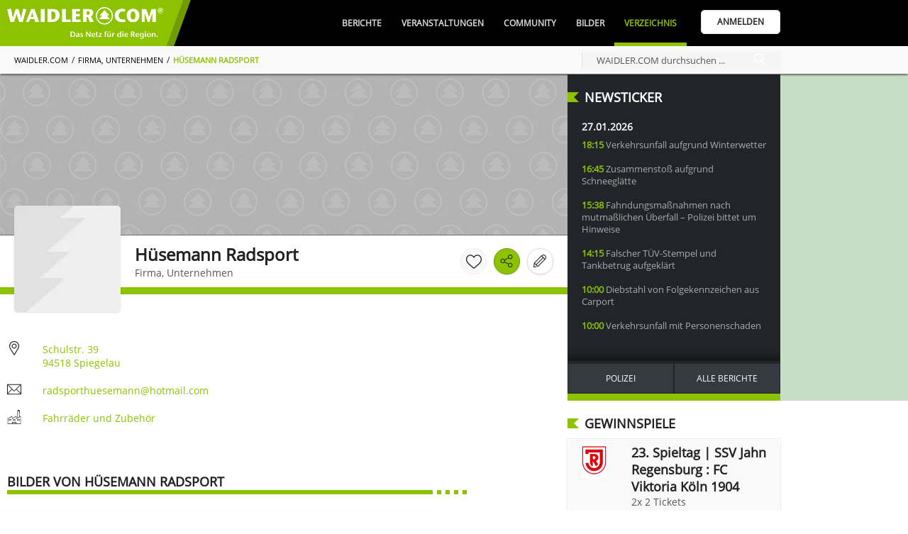

--- FILE ---
content_type: text/html; charset=UTF-8
request_url: https://www.waidler.com/verzeichnis/2411.huesemann-radsport.html
body_size: 30883
content:
<!DOCTYPE html><html lang="de"><head><meta http-equiv="Content-Type" content="text/html; charset=UTF-8" /><meta name="language" content="de" /><meta property="og:type" content="website"><meta property="fb:app_id" content="293395224527205"><link rel="publisher" href="https://www.bwmedien.biz"><meta name="publisher" content="https://www.bwmedien.biz"><meta name="author" content="BWmedien GmbH"><meta name="copyright" content="BWmedien GmbH"><meta name="robots" content="all"><meta name="revisit-after" content="4 days"><meta itemprop="application-name" content="Hüsemann Radsport"><meta name="apple-mobile-web-app-title" content="Hüsemann Radsport"><meta name="mobile-web-app-title" content="Hüsemann Radsport"><title>Hüsemann Radsport | WAIDLER.COM</title><meta property="og:title" content="Hüsemann Radsport | WAIDLER.COM"><meta name="twitter:title" content="Hüsemann Radsport | WAIDLER.COM"><meta itemprop="name" content="Hüsemann Radsport | WAIDLER.COM"><meta property="og:description" content="Hüsemann Radsport | WAIDLER.COM"><meta name="description" content="Hüsemann Radsport | WAIDLER.COM"><meta name="twitter:description" content="Hüsemann Radsport | WAIDLER.COM"><meta itemprop="description" content="Hüsemann Radsport | WAIDLER.COM"><meta name="keywords" content="waidler.com,Bayerische Wald,Region,Veranstaltungen,Community,Gastronomie,Freizeitipps,Netzwerk,Urlaub,Kultur,Freyung-Grafenau,waidler,Bilder,Magazin"><meta name="viewport" content="width=device-width, initial-scale=1.0"><link rel="manifest" href="https://www.waidler.com/style/favicon/manifest.json"><meta name="msapplication-TileColor" content="#ACE513"><meta name="apple-mobile-web-app-status-bar-style" content="#ACE513"><meta name="theme-color" content="#ACE513"><link rel="shortcut icon" href="https://www.waidler.com/favicon.ico">
				<link rel="apple-touch-icon" sizes="57x57" href="https://www.waidler.com/style/favicon/apple-icon-57x57.png">
				<link rel="apple-touch-icon" sizes="60x60" href="https://www.waidler.com/style/favicon/apple-icon-60x60.png">
				<link rel="apple-touch-icon" sizes="72x72" href="https://www.waidler.com/style/favicon/apple-icon-72x72.png">
				<link rel="apple-touch-icon" sizes="76x76" href="https://www.waidler.com/style/favicon/apple-icon-76x76.png">
				<link rel="apple-touch-icon" sizes="114x114" href="https://www.waidler.com/style/favicon/apple-icon-114x114.png">
				<link rel="apple-touch-icon" sizes="120x120" href="https://www.waidler.com/style/favicon/apple-icon-120x120.png">
				<link rel="apple-touch-icon" sizes="144x144" href="https://www.waidler.com/style/favicon/apple-icon-144x144.png">
				<link rel="apple-touch-icon" sizes="152x152" href="https://www.waidler.com/style/favicon/apple-icon-152x152.png">
				<link rel="apple-touch-icon" sizes="180x180" href="https://www.waidler.com/style/favicon/apple-icon-180x180.png">
				<link rel="apple-touch-icon-precomposed" href="https://www.waidler.com/style/favicon/apple-icon-180x180.png">
				<link rel="icon" type="image/png" sizes="192x192"  href="https://www.waidler.com/style/favicon/android-icon-192x192.png">
				<link rel="icon" type="image/png" sizes="32x32" href="https://www.waidler.com/style/favicon/favicon-32x32.png">
				<link rel="icon" type="image/png" sizes="96x96" href="https://www.waidler.com/style/favicon/favicon-96x96.png">
				<link rel="icon" type="image/png" sizes="16x16" href="https://www.waidler.com/style/favicon/favicon-16x16.png">
				<meta name="msapplication-TileImage" content="https://www.waidler.com/style/favicon/ms-icon-144x144.png">
				<meta name="msapplication-config" content="https://www.waidler.com/style/favicon/browserconfig.xml">
				<meta name="mobile-web-app-capable" content="yes">
				<meta name="apple-mobile-web-app-capable" content="yes"><meta property="og:url" content="https://www.waidler.com/verzeichnis/2411.huesemann-radsport.html"><meta name="twitter:url" content="https://www.waidler.com/verzeichnis/2411.huesemann-radsport.html"><link rel="canonical" href="https://www.waidler.com/verzeichnis/2411.huesemann-radsport.html"><script>if(!"gdprAppliesGlobally" in window){window.gdprAppliesGlobally=true}if(!("cmp_id" in window)||window.cmp_id<1){window.cmp_id=0}if(!("cmp_cdid" in window)){window.cmp_cdid="e764223affb8"}if(!("cmp_params" in window)){window.cmp_params=""}if(!("cmp_host" in window)){window.cmp_host="b.delivery.consentmanager.net"}if(!("cmp_cdn" in window)){window.cmp_cdn="cdn.consentmanager.net"}if(!("cmp_proto" in window)){window.cmp_proto="https:"}if(!("cmp_codesrc" in window)){window.cmp_codesrc="1"}window.cmp_getsupportedLangs=function(){var b=["DE","EN","FR","IT","NO","DA","FI","ES","PT","RO","BG","ET","EL","GA","HR","LV","LT","MT","NL","PL","SV","SK","SL","CS","HU","RU","SR","ZH","TR","UK","AR","BS"];if("cmp_customlanguages" in window){for(var a=0;a<window.cmp_customlanguages.length;a++){b.push(window.cmp_customlanguages[a].l.toUpperCase())}}return b};window.cmp_getRTLLangs=function(){var a=["AR"];if("cmp_customlanguages" in window){for(var b=0;b<window.cmp_customlanguages.length;b++){if("r" in window.cmp_customlanguages[b]&&window.cmp_customlanguages[b].r){a.push(window.cmp_customlanguages[b].l)}}}return a};window.cmp_getlang=function(j){if(typeof(j)!="boolean"){j=true}if(j&&typeof(cmp_getlang.usedlang)=="string"&&cmp_getlang.usedlang!==""){return cmp_getlang.usedlang}var g=window.cmp_getsupportedLangs();var c=[];var f=location.hash;var e=location.search;var a="languages" in navigator?navigator.languages:[];if(f.indexOf("cmplang=")!=-1){c.push(f.substr(f.indexOf("cmplang=")+8,2).toUpperCase())}else{if(e.indexOf("cmplang=")!=-1){c.push(e.substr(e.indexOf("cmplang=")+8,2).toUpperCase())}else{if("cmp_setlang" in window&&window.cmp_setlang!=""){c.push(window.cmp_setlang.toUpperCase())}else{if(a.length>0){for(var d=0;d<a.length;d++){c.push(a[d])}}}}}if("language" in navigator){c.push(navigator.language)}if("userLanguage" in navigator){c.push(navigator.userLanguage)}var h="";for(var d=0;d<c.length;d++){var b=c[d].toUpperCase();if(g.indexOf(b)!=-1){h=b;break}if(b.indexOf("-")!=-1){b=b.substr(0,2)}if(g.indexOf(b)!=-1){h=b;break}}if(h==""&&typeof(cmp_getlang.defaultlang)=="string"&&cmp_getlang.defaultlang!==""){return cmp_getlang.defaultlang}else{if(h==""){h="EN"}}h=h.toUpperCase();return h};(function(){var u=document;var v=u.getElementsByTagName;var h=window;var o="";var b="_en";if("cmp_getlang" in h){o=h.cmp_getlang().toLowerCase();if("cmp_customlanguages" in h){for(var q=0;q<h.cmp_customlanguages.length;q++){if(h.cmp_customlanguages[q].l.toUpperCase()==o.toUpperCase()){o="en";break}}}b="_"+o}function x(i,e){var w="";i+="=";var s=i.length;var d=location;if(d.hash.indexOf(i)!=-1){w=d.hash.substr(d.hash.indexOf(i)+s,9999)}else{if(d.search.indexOf(i)!=-1){w=d.search.substr(d.search.indexOf(i)+s,9999)}else{return e}}if(w.indexOf("&")!=-1){w=w.substr(0,w.indexOf("&"))}return w}var k=("cmp_proto" in h)?h.cmp_proto:"https:";if(k!="http:"&&k!="https:"){k="https:"}var g=("cmp_ref" in h)?h.cmp_ref:location.href;var j=u.createElement("script");j.setAttribute("data-cmp-ab","1");var c=x("cmpdesign","cmp_design" in h?h.cmp_design:"");var f=x("cmpregulationkey","cmp_regulationkey" in h?h.cmp_regulationkey:"");var r=x("cmpgppkey","cmp_gppkey" in h?h.cmp_gppkey:"");var n=x("cmpatt","cmp_att" in h?h.cmp_att:"");j.src=k+"//"+h.cmp_host+"/delivery/cmp.php?"+("cmp_id" in h&&h.cmp_id>0?"id="+h.cmp_id:"")+("cmp_cdid" in h?"&cdid="+h.cmp_cdid:"")+"&h="+encodeURIComponent(g)+(c!=""?"&cmpdesign="+encodeURIComponent(c):"")+(f!=""?"&cmpregulationkey="+encodeURIComponent(f):"")+(r!=""?"&cmpgppkey="+encodeURIComponent(r):"")+(n!=""?"&cmpatt="+encodeURIComponent(n):"")+("cmp_params" in h?"&"+h.cmp_params:"")+(u.cookie.length>0?"&__cmpfcc=1":"")+"&l="+o.toLowerCase()+"&o="+(new Date()).getTime();j.type="text/javascript";j.async=true;if(u.currentScript&&u.currentScript.parentElement){u.currentScript.parentElement.appendChild(j)}else{if(u.body){u.body.appendChild(j)}else{var t=v("body");if(t.length==0){t=v("div")}if(t.length==0){t=v("span")}if(t.length==0){t=v("ins")}if(t.length==0){t=v("script")}if(t.length==0){t=v("head")}if(t.length>0){t[0].appendChild(j)}}}var m="js";var p=x("cmpdebugunminimized","cmpdebugunminimized" in h?h.cmpdebugunminimized:0)>0?"":".min";var a=x("cmpdebugcoverage","cmp_debugcoverage" in h?h.cmp_debugcoverage:"");if(a=="1"){m="instrumented";p=""}var j=u.createElement("script");j.src=k+"//"+h.cmp_cdn+"/delivery/"+m+"/cmp"+b+p+".js";j.type="text/javascript";j.setAttribute("data-cmp-ab","1");j.async=true;if(u.currentScript&&u.currentScript.parentElement){u.currentScript.parentElement.appendChild(j)}else{if(u.body){u.body.appendChild(j)}else{var t=v("body");if(t.length==0){t=v("div")}if(t.length==0){t=v("span")}if(t.length==0){t=v("ins")}if(t.length==0){t=v("script")}if(t.length==0){t=v("head")}if(t.length>0){t[0].appendChild(j)}}}})();window.cmp_addFrame=function(b){if(!window.frames[b]){if(document.body){var a=document.createElement("iframe");a.style.cssText="display:none";if("cmp_cdn" in window&&"cmp_ultrablocking" in window&&window.cmp_ultrablocking>0){a.src="//"+window.cmp_cdn+"/delivery/empty.html"}a.name=b;a.setAttribute("title","Intentionally hidden, please ignore");a.setAttribute("role","none");a.setAttribute("tabindex","-1");document.body.appendChild(a)}else{window.setTimeout(window.cmp_addFrame,10,b)}}};window.cmp_rc=function(h){var b=document.cookie;var f="";var d=0;while(b!=""&&d<100){d++;while(b.substr(0,1)==" "){b=b.substr(1,b.length)}var g=b.substring(0,b.indexOf("="));if(b.indexOf(";")!=-1){var c=b.substring(b.indexOf("=")+1,b.indexOf(";"))}else{var c=b.substr(b.indexOf("=")+1,b.length)}if(h==g){f=c}var e=b.indexOf(";")+1;if(e==0){e=b.length}b=b.substring(e,b.length)}return(f)};window.cmp_stub=function(){var a=arguments;__cmp.a=__cmp.a||[];if(!a.length){return __cmp.a}else{if(a[0]==="ping"){if(a[1]===2){a[2]({gdprApplies:gdprAppliesGlobally,cmpLoaded:false,cmpStatus:"stub",displayStatus:"hidden",apiVersion:"2.2",cmpId:31},true)}else{a[2](false,true)}}else{if(a[0]==="getUSPData"){a[2]({version:1,uspString:window.cmp_rc("")},true)}else{if(a[0]==="getTCData"){__cmp.a.push([].slice.apply(a))}else{if(a[0]==="addEventListener"||a[0]==="removeEventListener"){__cmp.a.push([].slice.apply(a))}else{if(a.length==4&&a[3]===false){a[2]({},false)}else{__cmp.a.push([].slice.apply(a))}}}}}}};window.cmp_gpp_ping=function(){return{gppVersion:"1.0",cmpStatus:"stub",cmpDisplayStatus:"hidden",supportedAPIs:["tcfca","usnat","usca","usva","usco","usut","usct"],cmpId:31}};window.cmp_gppstub=function(){var a=arguments;__gpp.q=__gpp.q||[];if(!a.length){return __gpp.q}var g=a[0];var f=a.length>1?a[1]:null;var e=a.length>2?a[2]:null;if(g==="ping"){return window.cmp_gpp_ping()}else{if(g==="addEventListener"){__gpp.e=__gpp.e||[];if(!("lastId" in __gpp)){__gpp.lastId=0}__gpp.lastId++;var c=__gpp.lastId;__gpp.e.push({id:c,callback:f});return{eventName:"listenerRegistered",listenerId:c,data:true,pingData:window.cmp_gpp_ping()}}else{if(g==="removeEventListener"){var h=false;__gpp.e=__gpp.e||[];for(var d=0;d<__gpp.e.length;d++){if(__gpp.e[d].id==e){__gpp.e[d].splice(d,1);h=true;break}}return{eventName:"listenerRemoved",listenerId:e,data:h,pingData:window.cmp_gpp_ping()}}else{if(g==="getGPPData"){return{sectionId:3,gppVersion:1,sectionList:[],applicableSections:[0],gppString:"",pingData:window.cmp_gpp_ping()}}else{if(g==="hasSection"||g==="getSection"||g==="getField"){return null}else{__gpp.q.push([].slice.apply(a))}}}}}};window.cmp_msghandler=function(d){var a=typeof d.data==="string";try{var c=a?JSON.parse(d.data):d.data}catch(f){var c=null}if(typeof(c)==="object"&&c!==null&&"__cmpCall" in c){var b=c.__cmpCall;window.__cmp(b.command,b.parameter,function(h,g){var e={__cmpReturn:{returnValue:h,success:g,callId:b.callId}};d.source.postMessage(a?JSON.stringify(e):e,"*")})}if(typeof(c)==="object"&&c!==null&&"__uspapiCall" in c){var b=c.__uspapiCall;window.__uspapi(b.command,b.version,function(h,g){var e={__uspapiReturn:{returnValue:h,success:g,callId:b.callId}};d.source.postMessage(a?JSON.stringify(e):e,"*")})}if(typeof(c)==="object"&&c!==null&&"__tcfapiCall" in c){var b=c.__tcfapiCall;window.__tcfapi(b.command,b.version,function(h,g){var e={__tcfapiReturn:{returnValue:h,success:g,callId:b.callId}};d.source.postMessage(a?JSON.stringify(e):e,"*")},b.parameter)}if(typeof(c)==="object"&&c!==null&&"__gppCall" in c){var b=c.__gppCall;window.__gpp(b.command,function(h,g){var e={__gppReturn:{returnValue:h,success:g,callId:b.callId}};d.source.postMessage(a?JSON.stringify(e):e,"*")},"parameter" in b?b.parameter:null,"version" in b?b.version:1)}};window.cmp_setStub=function(a){if(!(a in window)||(typeof(window[a])!=="function"&&typeof(window[a])!=="object"&&(typeof(window[a])==="undefined"||window[a]!==null))){window[a]=window.cmp_stub;window[a].msgHandler=window.cmp_msghandler;window.addEventListener("message",window.cmp_msghandler,false)}};window.cmp_setGppStub=function(a){if(!(a in window)||(typeof(window[a])!=="function"&&typeof(window[a])!=="object"&&(typeof(window[a])==="undefined"||window[a]!==null))){window[a]=window.cmp_gppstub;window[a].msgHandler=window.cmp_msghandler;window.addEventListener("message",window.cmp_msghandler,false)}};window.cmp_addFrame("__cmpLocator");if(!("cmp_disableusp" in window)||!window.cmp_disableusp){window.cmp_addFrame("__uspapiLocator")}if(!("cmp_disabletcf" in window)||!window.cmp_disabletcf){window.cmp_addFrame("__tcfapiLocator")}if(!("cmp_disablegpp" in window)||!window.cmp_disablegpp){window.cmp_addFrame("__gppLocator")}window.cmp_setStub("__cmp");if(!("cmp_disabletcf" in window)||!window.cmp_disabletcf){window.cmp_setStub("__tcfapi")}if(!("cmp_disableusp" in window)||!window.cmp_disableusp){window.cmp_setStub("__uspapi")}if(!("cmp_disablegpp" in window)||!window.cmp_disablegpp){window.cmp_setGppStub("__gpp")};</script><link rel="stylesheet" href="https://www.waidler.com/index.php?api=lib&style=waidler&v=6.7.2.9&hash=4918db4fa9748f4ba9cbcbadbbc9896b2b08ca434d8e616d3b4901b41ede6791"><script src="https://www.waidler.com/index.php?api=lib&script=waidler&v=5.9.1.4&hash=a1253dea7dd942e17e0bce87e42a3dbbabdadb9399d828056bf9d2604abfec2a"></script><link rel="stylesheet" href="https://www.waidler.com/index.php/lib/tinymce/skins/skin.bw.css?v=2.0"><link rel="stylesheet" href="https://www.waidler.com/index.php/lib/tinymce/skins/skin.portal.css?v=2.0"><link rel="stylesheet" href="https://www.waidler.com/index.php/lib/swiper/swiper.min.css"><script src="https://www.waidler.com/index.php/lib/tinymce/tinymce.min.js?v=6"></script><script src="https://www.waidler.com/index.php/lib/script/werbebanner-ad-banner.js"></script><script src="https://www.waidler.com/index.php/lib/swiper/swiper.min.js"></script><script async src="https://www.googletagmanager.com/gtag/js?id=G-3FNQ4P3GGH"></script><script>window.dataLayer = window.dataLayer || [];function gtag(){dataLayer.push(arguments);}gtag('js',new Date());gtag('config', 'G-3FNQ4P3GGH', {'anonymize_ip':true});</script><script async src="//pagead2.googlesyndication.com/pagead/js/adsbygoogle.js?client=ca-pub-4990852958610248" crossorigin="anonymous"></script><script type='text/javascript'>window.ADNPM = window.ADNPM || {};ADNPM.cmd = ADNPM.cmd || [];</script><script type='text/javascript' src='https://cdn.netpoint-media.de/1270630.js' async='async'></script><script async src='https://pagead2.googlesyndication.com/tag/js/gpt.js'></script><script>var googletag = googletag || {};googletag.cmd = googletag.cmd || [];</script><script>
						googletag.cmd.push(function(){
							googletag.defineSlot('1026463/waidler_web_Verzeichnis_Medium-Rectangle_300x250', [300, 250], 'div-gtag-mediumrectangle').addService(googletag.pubads());
							googletag.pubads().enableSingleRequest();
							googletag.pubads().collapseEmptyDivs();
							googletag.enableServices();
						});
						googletag.cmd.push(function(){
							googletag.defineSlot('1026463/waidler_web_Verzeichnis_Wide-Skyscraper_160x600', [160, 600], 'div-gtag-wideskyscraper').addService(googletag.pubads());
							googletag.pubads().enableSingleRequest();
							googletag.pubads().collapseEmptyDivs();
							googletag.enableServices();
						});</script><script>var bwregioainit=[];</script><script async src="https://www.waidler.com/index.php?api=regioa&place-js=39-38-1-68-13-59-8-26&nocache=1769563605"></script><script>
if(typeof sys != 'undefined'){
	sys.customer.init.push(function(){
		for(var i=0;i<bwregioainit.length;i++){
			bwregioainit[i]();
		}
	});
}
bwregioainit=[];</script><link rel="preload" href="https://login.bwcms.eu/index.php/lib/font/open-sans/open-sans-v15-latin-regular.woff2" as="font" type="font/woff2" crossorigin="anonymous">
			<script>
			sys.customer.onscroll.push(function(){
				var btn = document.getElementsByClassName('StreamLoadButton');
				if(btn.length > 0){
					var window_top = $(window).scrollTop()+$(window).innerHeight();
					var div_top = sys.utils.getPositionTop(btn[0]);
					if(window_top >= div_top){
						btn[0].onclick();
					}
				}
			});
			</script></head><body><a id="top"></a><div class="NavigationPlaceholder"></div>
			<nav class="Navigation" id="nav">
				<div class="NavigationTop">
					<div class="Wrapper">
						<div class="NavigationOverflow" id="navigationoverflow"></div>
						<div class="NavigationLogo"><a href="https://www.waidler.com"><img src="https://www.waidler.com/style/waidler_logo_white.webp" alt="WAIDLER.COM" /></a></div>
						<div class="NavigationWrapper">
							<ul id="navigation"><li ><a href="https://www.waidler.com/berichte" class="NavigationItem">Berichte</a><div class="SubNavigation"><a href="https://www.waidler.com/berichte" class="SubNavigationItem"><svg class="SVG_Newsletter" xmlns="http://www.w3.org/2000/svg" xmlns:xlink="http://www.w3.org/1999/xlink" x="0px" y="0px" viewBox="0 0 32 32" style="enable-background:new 0 0 32 32;" xml:space="preserve"><g>	<path d="M28,7V3H0v22c0,0,0,4,4,4h25c0,0,3-0.062,3-4V7H28z M4,27c-2,0-2-2-2-2V5h24v20		c0,0.921,0.284,1.559,0.676,2H4z"/>	<rect x="4" y="9" width="20" height="2"/>	<rect x="15" y="21" width="7" height="2"/>	<rect x="15" y="17" width="9" height="2"/>	<rect x="15" y="13" width="9" height="2"/>	<rect x="4" y="13" width="9" height="10"/></g></svg>Alle Berichte</a><a href="https://www.waidler.com/berichte/serien" class="SubNavigationItem"><svg class="SVG_List" version="1.1" xmlns="http://www.w3.org/2000/svg" xmlns:xlink="http://www.w3.org/1999/xlink" x="0px" y="0px"	 viewBox="0 0 60.123 60.123" style="enable-background:new 0 0 60.123 60.123;" xml:space="preserve"><g>	<path d="M57.124,51.893H16.92c-1.657,0-3-1.343-3-3s1.343-3,3-3h40.203c1.657,0,3,1.343,3,3S58.781,51.893,57.124,51.893z"/>	<path d="M57.124,33.062H16.92c-1.657,0-3-1.343-3-3s1.343-3,3-3h40.203c1.657,0,3,1.343,3,3		C60.124,31.719,58.781,33.062,57.124,33.062z"/>	<path d="M57.124,14.231H16.92c-1.657,0-3-1.343-3-3s1.343-3,3-3h40.203c1.657,0,3,1.343,3,3S58.781,14.231,57.124,14.231z"/>	<circle cx="4.029" cy="11.463" r="4.029"/>	<circle cx="4.029" cy="30.062" r="4.029"/>	<circle cx="4.029" cy="48.661" r="4.029"/></g></svg>Serien</a><a href="https://www.waidler.com/berichte/region" class="SubNavigationItem"><svg class="SVG_Location" version="1.1" xmlns="http://www.w3.org/2000/svg" xmlns:xlink="http://www.w3.org/1999/xlink" x="0px" y="0px"	 viewBox="0 0 512 512" style="enable-background:new 0 0 512 512;" xml:space="preserve"><g>	<g>		<path d="M256,0C156.748,0,76,80.748,76,180c0,33.534,9.289,66.26,26.869,94.652l142.885,230.257			c2.737,4.411,7.559,7.091,12.745,7.091c0.04,0,0.079,0,0.119,0c5.231-0.041,10.063-2.804,12.75-7.292L410.611,272.22			C427.221,244.428,436,212.539,436,180C436,80.748,355.252,0,256,0z M384.866,256.818L258.272,468.186l-129.905-209.34			C113.734,235.214,105.8,207.95,105.8,180c0-82.71,67.49-150.2,150.2-150.2S406.1,97.29,406.1,180			C406.1,207.121,398.689,233.688,384.866,256.818z"/>	</g></g><g>	<g>		<path d="M256,90c-49.626,0-90,40.374-90,90c0,49.309,39.717,90,90,90c50.903,0,90-41.233,90-90C346,130.374,305.626,90,256,90z			 M256,240.2c-33.257,0-60.2-27.033-60.2-60.2c0-33.084,27.116-60.2,60.2-60.2s60.1,27.116,60.1,60.2			C316.1,212.683,289.784,240.2,256,240.2z"/>	</g></g></svg>Regionales</a><a href="https://www.waidler.com/berichte/polizeiberichte" class="SubNavigationItem"><svg class="SVG_Police" xmlns="http://www.w3.org/2000/svg" xmlns:xlink="http://www.w3.org/1999/xlink" x="0px" y="0px" viewBox="0 0 512.003 512.003" style="enable-background:new 0 0 512.003 512.003;" xml:space="preserve"><g>	<path d="M447.996,128.003c0-52.821,18.944-78.613,19.115-78.805c3.285-4.245,2.901-10.283-0.896-14.08l-32-32		c-3.349-3.349-8.512-4.075-12.651-1.813c-0.384,0.192-37.227,20.032-80.235,20.032c-42.773,0-79.872-19.84-80.235-20.032		c-3.179-1.707-7.04-1.728-10.197,0c-0.384,0.192-37.227,20.032-80.235,20.032c-42.773,0-79.872-19.84-80.235-20.032		c-4.139-2.24-9.301-1.515-12.629,1.835l-32,32c-3.755,3.755-4.139,9.771-0.939,14.016c0.192,0.256,19.136,26.048,19.136,78.869		c0,24-3.883,40.64-8.384,59.904c-6.08,26.005-12.949,55.488-12.949,110.763c0,101.333,78.805,147.776,208.597,212.224		c1.493,0.704,3.115,1.088,4.736,1.088s3.243-0.384,4.736-1.109c129.792-64.448,208.597-110.891,208.597-212.224		c0-55.296-6.891-84.757-12.949-110.763C451.9,168.664,447.996,152.025,447.996,128.003z M370.215,220.888l-49.067,49.067		l19.179,76.715c0.917,1.579,1.429,3.392,1.429,5.333c0,5.973-5.867,11.093-10.88,10.667h-0.213c-1.813,0-3.648-0.469-5.291-1.408		l-69.376-39.637l-69.376,39.637c-3.712,2.112-8.32,1.813-11.733-0.768c-3.413-2.581-4.949-6.933-3.904-11.093l19.861-79.488		l-49.067-49.067c-2.859-2.859-3.861-7.083-2.581-10.923c1.28-3.84,4.608-6.613,8.597-7.189l68.736-9.813l29.653-69.163		c3.349-7.851,16.256-7.851,19.605,0l29.653,69.163l68.736,9.813c4.011,0.576,7.339,3.349,8.597,7.189		C374.055,213.784,373.052,218.03,370.215,220.888z"/></g></svg>Polizeiberichte</a><a href="https://www.waidler.com/berichte/sport" class="SubNavigationItem"><svg class="SVG_Sport" xmlns="http://www.w3.org/2000/svg" xmlns:xlink="http://www.w3.org/1999/xlink" x="0px" y="0px" viewBox="0 0 512 512" style="enable-background:new 0 0 512 512;" xml:space="preserve"><g>	<path d="M121,68.5H45c-8.291,0-15,6.709-15,15s6.709,15,15,15h76c8.291,0,15-6.709,15-15S129.291,68.5,121,68.5z"/></g><g>	<path d="M121,188.5H45c-8.291,0-15,6.709-15,15s6.709,15,15,15h76c8.291,0,15-6.709,15-15S129.291,188.5,121,188.5z"/></g><g>	<path d="M91,128.5H15c-8.291,0-15,6.709-15,15s6.709,15,15,15h76c8.291,0,15-6.709,15-15S99.291,128.5,91,128.5z"/></g><g>	<path d="M482,203.5h-91v-60c0-26.346-32.229-40.218-51.22-21.202L219.789,242.289c-11.719,11.719-11.719,30.703,0,42.422		l68.789,68.789l-83.789,83.789c-11.719,11.719-11.719,30.703,0,42.422c11.718,11.718,30.703,11.719,42.422,0l105-105		c11.719-11.719,11.719-30.703,0-42.422L283.422,263.5L331,215.922V233.5c0,16.567,13.433,30,30,30h121c16.567,0,30-13.433,30-30		S498.567,203.5,482,203.5z"/></g><g>	<path d="M280.14,51.04c-11.924-7.925-27.744-6.357-37.852,3.75l-82.5,82.5c-11.719,11.719-11.719,30.703,0,42.422		s30.704,11.718,42.423-0.001l65.112-65.112l21.934,15.8l29.306-29.306c4.902-4.902,10.684-8.707,17.007-11.678L280.14,51.04z"/></g><g>	<path d="M198.578,305.922c-7.601-7.601-12.675-16.956-15.35-27.072L24.789,437.289c-11.719,11.719-11.719,30.703,0,42.422		c11.718,11.718,30.703,11.719,42.422,0l152.578-152.578L198.578,305.922z"/></g><g>	<circle cx="406" cy="68.5" r="45"/></g></svg>Sport</a><a href="https://www.waidler.com/berichte/neu" class="SubNavigationItem"><svg class="SVG_Add" version="1.1" xmlns="http://www.w3.org/2000/svg" xmlns:xlink="http://www.w3.org/1999/xlink" x="0px" y="0px"	 viewBox="0 0 31.059 31.059" style="enable-background:new 0 0 31.059 31.059;" xml:space="preserve"><g>	<g>		<path d="M15.529,31.059C6.966,31.059,0,24.092,0,15.529C0,6.966,6.966,0,15.529,0			c8.563,0,15.529,6.966,15.529,15.529C31.059,24.092,24.092,31.059,15.529,31.059z M15.529,1.774			c-7.585,0-13.755,6.171-13.755,13.755s6.17,13.754,13.755,13.754c7.584,0,13.754-6.17,13.754-13.754S23.113,1.774,15.529,1.774z"			/>	</g>	<g>		<path d="M21.652,16.416H9.406c-0.49,0-0.888-0.396-0.888-0.887c0-0.49,0.397-0.888,0.888-0.888h12.246			c0.49,0,0.887,0.398,0.887,0.888C22.539,16.02,22.143,16.416,21.652,16.416z"/>	</g>	<g>		<path d="M15.529,22.539c-0.49,0-0.888-0.397-0.888-0.887V9.406c0-0.49,0.398-0.888,0.888-0.888			c0.49,0,0.887,0.398,0.887,0.888v12.246C16.416,22.143,16.02,22.539,15.529,22.539z"/>	</g></g></svg><span class="SubNavigationItemHighlighted">Bericht Erstellen</span></a></div></li><li ><a href="https://www.waidler.com/veranstaltungen" class="NavigationItem">Veranstaltungen</a><div class="SubNavigation"><a href="https://www.waidler.com/veranstaltungen" class="SubNavigationItem"><svg class="SVG_Calendar" version="1.1" xmlns="http://www.w3.org/2000/svg" xmlns:xlink="http://www.w3.org/1999/xlink" x="0px" y="0px"	 viewBox="0 0 60 60" style="enable-background:new 0 0 60 60;" xml:space="preserve"><g>	<path d="M57,4h-7V1c0-0.553-0.447-1-1-1h-7c-0.553,0-1,0.447-1,1v3H19V1c0-0.553-0.447-1-1-1h-7c-0.553,0-1,0.447-1,1v3H3		C2.447,4,2,4.447,2,5v11v43c0,0.553,0.447,1,1,1h54c0.553,0,1-0.447,1-1V16V5C58,4.447,57.553,4,57,4z M43,2h5v3v3h-5V5V2z M12,2h5		v3v3h-5V5V2z M4,6h6v3c0,0.553,0.447,1,1,1h7c0.553,0,1-0.447,1-1V6h22v3c0,0.553,0.447,1,1,1h7c0.553,0,1-0.447,1-1V6h6v9H4V6z		 M4,58V17h52v41H4z"/>	<path d="M38,23h-7h-2h-7h-2h-9v9v2v7v2v9h9h2h7h2h7h2h9v-9v-2v-7v-2v-9h-9H38z M31,25h7v7h-7V25z M38,41h-7v-7h7V41z M22,34h7v7h-7		V34z M22,25h7v7h-7V25z M13,25h7v7h-7V25z M13,34h7v7h-7V34z M20,50h-7v-7h7V50z M29,50h-7v-7h7V50z M38,50h-7v-7h7V50z M47,50h-7		v-7h7V50z M47,41h-7v-7h7V41z M47,25v7h-7v-7H47z"/></g></svg>Alle Veranstaltungen</a><a href="https://www.waidler.com/veranstaltungen/tipps" class="SubNavigationItem"><svg class="SVG_Star" version="1.1" xmlns="http://www.w3.org/2000/svg" xmlns:xlink="http://www.w3.org/1999/xlink" x="0px" y="0px"	 viewBox="0 0 487.222 487.222" style="enable-background:new 0 0 487.222 487.222;" xml:space="preserve"><g>	<path d="M486.554,186.811c-1.6-4.9-5.8-8.4-10.9-9.2l-152-21.6l-68.4-137.5c-2.3-4.6-7-7.5-12.1-7.5l0,0c-5.1,0-9.8,2.9-12.1,7.6		l-67.5,137.9l-152,22.6c-5.1,0.8-9.3,4.3-10.9,9.2s-0.2,10.3,3.5,13.8l110.3,106.9l-25.5,151.4c-0.9,5.1,1.2,10.2,5.4,13.2		c2.3,1.7,5.1,2.6,7.9,2.6c2.2,0,4.3-0.5,6.3-1.6l135.7-71.9l136.1,71.1c2,1,4.1,1.5,6.2,1.5l0,0c7.4,0,13.5-6.1,13.5-13.5		c0-1.1-0.1-2.1-0.4-3.1l-26.3-150.5l109.6-107.5C486.854,197.111,488.154,191.711,486.554,186.811z M349.554,293.911		c-3.2,3.1-4.6,7.6-3.8,12l22.9,131.3l-118.2-61.7c-3.9-2.1-8.6-2-12.6,0l-117.8,62.4l22.1-131.5c0.7-4.4-0.7-8.8-3.9-11.9		l-95.6-92.8l131.9-19.6c4.4-0.7,8.2-3.4,10.1-7.4l58.6-119.7l59.4,119.4c2,4,5.8,6.7,10.2,7.4l132,18.8L349.554,293.911z"/></g></svg>Tipps</a><a href="https://www.waidler.com/volksfeste" class="SubNavigationItem"><svg class="SVG_Beer" xmlns="http://www.w3.org/2000/svg" xmlns:xlink="http://www.w3.org/1999/xlink" x="0px" y="0px" viewBox="0 0 491.696 491.696" style="enable-background:new 0 0 491.696 491.696;" xml:space="preserve"><path d="M396.86,189.696h-51.816v-8.471c16.876-12.499,27.84-32.548,27.84-55.113c0-33.43-24.055-61.349-55.764-67.356	C307.903,24.725,276.851,0.001,240.165,0c-20.304,0.001-39.79,7.852-54.44,21.513c-5.231-1.368-10.64-2.072-16.077-2.072	c-25.849,0-48.398,15.683-58.222,38.235c-1.34-0.079-2.687-0.118-4.037-0.118c-37.8,0-68.553,30.753-68.553,68.553	c0,20.813,9.335,39.475,24.024,52.058v283.526c0,16.5,13.5,30,30,30h222.184c16.5,0,30-13.5,30-30v-44h51.816	c30.878,0,56-25.122,56-56v-116C452.86,214.817,427.738,189.696,396.86,189.696z M304.331,156.665l-175.536,0v61.051	c0,10.493-8.507,19-19,19c-10.493,0-19-8.507-19-19v-65.971c-8.393-5.452-13.959-14.902-13.959-25.634	c0-16.847,13.706-30.553,30.553-30.553c3.792,0,7.503,0.694,11.032,2.062c5.636,2.185,11.976,1.559,17.075-1.689	c5.099-3.248,8.348-8.728,8.751-14.759c0.889-13.307,12.046-23.731,25.401-23.731c4.356,0,8.485,1.06,12.27,3.149	c8.375,4.622,18.88,2.297,24.523-5.427C214.409,44.256,226.701,38,240.165,38c22.277,0,40.586,17.408,41.682,39.631	c0.251,5.1,2.545,9.885,6.365,13.274c3.819,3.39,8.842,5.104,13.936,4.744c0.884-0.062,1.578-0.09,2.183-0.09	c16.847,0,30.553,13.706,30.553,30.553S321.178,156.665,304.331,156.665z M400.86,361.696c0,2.131-1.869,4-4,4h-51.816v-124h51.816	c2.131,0,4,1.869,4,4V361.696z"/></svg>Volksfeste</a><a href="https://www.waidler.com/nightlife" class="SubNavigationItem"><svg class="SVG_Artist" xmlns="http://www.w3.org/2000/svg" xmlns:xlink="http://www.w3.org/1999/xlink" x="0px" y="0px" viewBox="0 0 512 512" style="enable-background:new 0 0 512 512;" xml:space="preserve"><g>	<path d="M255.997,159.418c36.473,0,66.145-29.673,66.145-66.145s-29.673-66.145-66.145-66.145		c-36.473,0-66.145,29.673-66.145,66.145S219.524,159.418,255.997,159.418z"/>	<path d="M149.327,318.736h213.341c8.818,0,15.967-7.149,15.967-15.967c0-67.623-55.015-122.637-122.637-122.637		S133.36,235.146,133.36,302.769C133.36,311.587,140.509,318.736,149.327,318.736z"/>	<path d="M320.438,380.025l-34.632-5.033l-15.488-31.381c-5.848-11.851-22.791-11.843-28.636,0l-15.488,31.381l-34.632,5.033		c-13.077,1.9-18.306,18.016-8.849,27.234l25.059,24.427l-5.916,34.492c-2.234,13.025,11.477,22.977,23.167,16.832l30.976-16.284		l30.976,16.284c11.595,6.096,25.418-3.71,23.167-16.832l-5.916-34.492l25.059-24.427		C338.749,398.034,333.507,381.924,320.438,380.025z"/>	<path d="M142.55,380.025l-34.632-5.033L92.43,343.611c-5.848-11.849-22.791-11.843-28.636,0l-15.487,31.381l-34.632,5.033		c-13.077,1.9-18.305,18.016-8.849,27.234l25.059,24.427l-5.916,34.492c-2.234,13.025,11.477,22.977,23.167,16.832l30.976-16.285		l30.976,16.285c11.595,6.096,25.418-3.71,23.167-16.832l-5.916-34.492l25.06-24.427		C160.862,398.034,155.619,381.924,142.55,380.025z"/>	<path d="M498.324,380.025l-34.632-5.033l-15.487-31.381c-4.797-9.721-15.384-8.901-14.318-8.901		c-6.077,0-11.628,3.451-14.318,8.901l-15.488,31.381l-34.632,5.033c-13.077,1.9-18.305,18.016-8.849,27.234l25.061,24.427		l-5.916,34.492c-2.234,13.025,11.476,22.977,23.167,16.832l30.976-16.285l30.976,16.285c11.595,6.096,25.418-3.71,23.167-16.832		l-5.916-34.492l25.06-24.427C516.635,398.036,511.395,381.924,498.324,380.025z"/></g></svg>WAIDLER-Nightlife</a><a href="https://www.waidler.com/veranstaltungen/neu" class="SubNavigationItem"><svg class="SVG_Add" version="1.1" xmlns="http://www.w3.org/2000/svg" xmlns:xlink="http://www.w3.org/1999/xlink" x="0px" y="0px"	 viewBox="0 0 31.059 31.059" style="enable-background:new 0 0 31.059 31.059;" xml:space="preserve"><g>	<g>		<path d="M15.529,31.059C6.966,31.059,0,24.092,0,15.529C0,6.966,6.966,0,15.529,0			c8.563,0,15.529,6.966,15.529,15.529C31.059,24.092,24.092,31.059,15.529,31.059z M15.529,1.774			c-7.585,0-13.755,6.171-13.755,13.755s6.17,13.754,13.755,13.754c7.584,0,13.754-6.17,13.754-13.754S23.113,1.774,15.529,1.774z"			/>	</g>	<g>		<path d="M21.652,16.416H9.406c-0.49,0-0.888-0.396-0.888-0.887c0-0.49,0.397-0.888,0.888-0.888h12.246			c0.49,0,0.887,0.398,0.887,0.888C22.539,16.02,22.143,16.416,21.652,16.416z"/>	</g>	<g>		<path d="M15.529,22.539c-0.49,0-0.888-0.397-0.888-0.887V9.406c0-0.49,0.398-0.888,0.888-0.888			c0.49,0,0.887,0.398,0.887,0.888v12.246C16.416,22.143,16.02,22.539,15.529,22.539z"/>	</g></g></svg><span class="SubNavigationItemHighlighted">Veranstaltung eintragen</span></a></div></li><li ><a href="https://www.waidler.com/community" class="NavigationItem">Community</a><div class="SubNavigation"><a href="https://www.waidler.com/community" class="SubNavigationItem"><svg class="SVG_Group" version="1.1" xmlns="http://www.w3.org/2000/svg" xmlns:xlink="http://www.w3.org/1999/xlink" x="0px" y="0px"	 viewBox="0 0 512 512" style="enable-background:new 0 0 512 512;" xml:space="preserve"><g>	<g>		<path d="M437.76,195.421c14.561-14.261,23.04-33.742,23.04-54.621c0-42.346-34.45-76.8-76.8-76.8			c-13.992,0-27.758,3.846-39.825,11.125c-4.033,2.438-5.333,7.679-2.9,11.717c2.433,4.038,7.683,5.325,11.717,2.9			c9.408-5.675,20.125-8.675,31.008-8.675c32.933,0,59.733,26.796,59.733,59.733c0,20.283-10.158,38.979-27.208,50.037			c-14.317,9.392-32.467,12.1-49.042,7.379c-4.483-1.292-9.25,1.325-10.55,5.858c-1.292,4.533,1.333,9.254,5.867,10.55			c6.9,1.975,14.033,2.975,21.2,2.975c13.418,0,26.388-3.66,37.903-10.27c43.806,15.873,73.03,57.232,73.03,104.137v42.667h-77.812			c-6.044-56.996-41.902-106.872-94.205-130.555c16.644-16.946,26.95-40.138,26.95-65.711C349.867,106.108,307.758,64,256,64			c-51.758,0-93.867,42.108-93.867,93.867c0,25.581,10.312,48.78,26.965,65.728c-17.602,7.997-33.927,19.185-47.773,32.952			c-26.543,26.619-42.695,60.784-46.529,97.588H17.067v-42.667c0-29.55,11.542-57.412,32.467-78.425			c11.519-11.446,25.543-20.178,40.643-25.666C101.694,213.96,114.625,217.6,128,217.6c7.167,0,14.3-1,21.2-2.975			c4.533-1.296,7.158-6.017,5.867-10.55c-1.3-4.533-6.067-7.146-10.55-5.858c-16.567,4.729-34.708,2.025-49.083-7.4			c-17.008-11.038-27.167-29.733-27.167-50.017c0-32.937,26.8-59.733,59.733-59.733c10.883,0,21.6,3,31.008,8.675			c4.05,2.425,9.275,1.125,11.717-2.9c2.433-4.037,1.133-9.279-2.9-11.717C155.758,67.846,141.992,64,128,64			c-42.35,0-76.8,34.454-76.8,76.8c0,20.863,8.465,40.329,22.984,54.577c-13.533,6.291-26.032,14.976-36.717,25.59			C13.308,245.233,0,277.371,0,311.467v51.2c0,4.713,3.817,8.533,8.533,8.533h85.333v68.267c0,4.713,3.817,8.533,8.533,8.533h307.2			c4.717,0,8.533-3.821,8.533-8.533V371.2h85.333c4.717,0,8.533-3.821,8.533-8.533v-51.2			C512,261.012,482.678,216.128,437.76,195.421z M179.2,157.867c0-42.346,34.45-76.8,76.8-76.8c42.35,0,76.8,34.454,76.8,76.8			s-34.45,76.8-76.8,76.8C213.65,234.667,179.2,200.212,179.2,157.867z M401.067,430.933H110.933V371.2			c0-38.692,15.083-75.129,42.45-102.579c14.417-14.34,31.895-25.463,50.634-32.659c14.895,9.947,32.767,15.771,51.983,15.771			c19.248,0,37.151-5.841,52.06-15.818c55.778,21.431,93.007,75.205,93.007,135.285V430.933z"/>	</g></g></svg>Community</a><a href="https://www.waidler.com/community/bilder" class="SubNavigationItem"><svg class="SVG_Gallery" version="1.1" xmlns="http://www.w3.org/2000/svg" xmlns:xlink="http://www.w3.org/1999/xlink" x="0px" y="0px"	 viewBox="0 0 512 512" style="enable-background:new 0 0 512 512;" xml:space="preserve"><g>	<g>		<path d="M494.933,38.4h-409.6c-9.412,0-17.067,7.654-17.067,17.067v17.067H51.2c-9.412,0-17.067,7.654-17.067,17.067v17.067			H17.067C7.654,106.667,0,114.321,0,123.733v332.8c0,9.412,7.654,17.067,17.067,17.067h409.6c9.412,0,17.067-7.654,17.067-17.067			v-17.067H460.8c9.412,0,17.067-7.654,17.067-17.067v-17.067h17.067c9.412,0,17.067-7.654,17.067-17.067v-332.8			C512,46.054,504.346,38.4,494.933,38.4z M17.067,123.733h409.6l0.009,190.635l-44.783-51.183c-3.251-3.721-9.6-3.721-12.851,0			l-54.067,61.79L167.799,194.159c-3.234-2.884-8.098-2.884-11.332,0L17.067,318.071V123.733z M426.684,431.01v25.523H17.067V340.89			l145.067-128.947l147.934,131.49c1.69,1.51,3.942,2.193,6.204,2.142c2.278-0.145,4.395-1.186,5.888-2.901l53.308-60.911			l51.209,58.53l0.008,90.573c0,0.017-0.017,0.043-0.017,0.068S426.684,430.985,426.684,431.01z M460.8,422.4h-17.067V123.733			c0-9.412-7.654-17.067-17.067-17.067H51.2V89.6h409.6V422.4z M494.933,388.267h-17.067V89.6c0-9.412-7.654-17.067-17.067-17.067			H85.333V55.467h409.6V388.267z"/>	</g></g><g>	<g>		<path d="M307.2,174.933c-18.825,0-34.133,15.309-34.133,34.133S288.375,243.2,307.2,243.2s34.133-15.309,34.133-34.133			S326.025,174.933,307.2,174.933z M307.2,226.133c-9.412,0-17.067-7.654-17.067-17.067c0-9.412,7.654-17.067,17.067-17.067			s17.067,7.654,17.067,17.067C324.267,218.479,316.612,226.133,307.2,226.133z"/>	</g></g></svg>Userbilder</a><a href="https://www.waidler.com/jobs" class="SubNavigationItem"><svg class="SVG_Business" version="1.1" xmlns="http://www.w3.org/2000/svg" xmlns:xlink="http://www.w3.org/1999/xlink" x="0px" y="0px"	 viewBox="0 0 512 512" style="enable-background:new 0 0 512 512;" xml:space="preserve"><g>	<g>		<path d="M488.727,279.273c-6.982,0-11.636,4.655-11.636,11.636v151.273c0,6.982-4.655,11.636-11.636,11.636H46.545			c-6.982,0-11.636-4.655-11.636-11.636V290.909c0-6.982-4.655-11.636-11.636-11.636s-11.636,4.655-11.636,11.636v151.273			c0,19.782,15.127,34.909,34.909,34.909h418.909c19.782,0,34.909-15.127,34.909-34.909V290.909			C500.364,283.927,495.709,279.273,488.727,279.273z"/>	</g></g><g>	<g>		<path d="M477.091,116.364H34.909C15.127,116.364,0,131.491,0,151.273v74.473C0,242.036,11.636,256,26.764,259.491l182.691,40.727			v37.236c0,6.982,4.655,11.636,11.636,11.636h69.818c6.982,0,11.636-4.655,11.636-11.636v-37.236l182.691-40.727			C500.364,256,512,242.036,512,225.745v-74.473C512,131.491,496.873,116.364,477.091,116.364z M279.273,325.818h-46.545v-46.545			h46.545V325.818z M488.727,225.745c0,5.818-3.491,10.473-9.309,11.636l-176.873,39.564v-9.309c0-6.982-4.655-11.636-11.636-11.636			h-69.818c-6.982,0-11.636,4.655-11.636,11.636v9.309L32.582,237.382c-5.818-1.164-9.309-5.818-9.309-11.636v-74.473			c0-6.982,4.655-11.636,11.636-11.636h442.182c6.982,0,11.636,4.655,11.636,11.636V225.745z"/>	</g></g><g>	<g>		<path d="M314.182,34.909H197.818c-19.782,0-34.909,15.127-34.909,34.909v11.636c0,6.982,4.655,11.636,11.636,11.636			s11.636-4.655,11.636-11.636V69.818c0-6.982,4.655-11.636,11.636-11.636h116.364c6.982,0,11.636,4.655,11.636,11.636v11.636			c0,6.982,4.655,11.636,11.636,11.636c6.982,0,11.636-4.655,11.636-11.636V69.818C349.091,50.036,333.964,34.909,314.182,34.909z"			/>	</g></g></svg>Jobanzeigen</a><a href="https://www.waidler.com/umfragen" class="SubNavigationItem"><svg class="SVG_Price" viewBox="0 0 511 511.99978" xmlns="http://www.w3.org/2000/svg"><path d="m235.792969 347.265625c3.902343-3.910156 3.902343-10.238281 0-14.148437-3.90625-3.898438-10.234375-3.898438-14.144531 0-3.898438 3.910156-3.898438 10.238281 0 14.148437 3.910156 3.898437 10.238281 3.898437 14.144531 0zm0 0"/><path d="m188.449219 109.96875c0 60.636719 49.332031 109.972656 109.96875 109.972656s109.96875-49.335937 109.96875-109.972656-49.332031-109.96875-109.96875-109.96875-109.96875 49.332031-109.96875 109.96875zm199.945312 0c0 49.613281-40.363281 89.976562-89.976562 89.976562s-89.976563-40.363281-89.976563-89.976562c0-49.609375 40.363282-89.972656 89.976563-89.972656s89.976562 40.363281 89.976562 89.972656zm0 0"/><path d="m115.652344 509.042969c3.875 3.90625 10.183594 3.949219 14.109375.082031l48.46875-47.75c8.234375-8.234375 10.738281-20.425781 7.117187-31.023438l10.425782-10.054687c5.613281-5.421875 13.003906-8.410156 20.816406-8.410156h132.902344c23.578124 0 45.863281-9.054688 62.757812-25.496094.695312-.675781-5.277344 6.359375 90.667969-108.3125 14.230469-16.835937 12.101562-42.117187-4.75-56.363281-16.746094-14.113282-41.832031-12.085938-56.101563 4.460937l-58.992187 60.632813c-7.449219-9.167969-18.808594-14.882813-31.082031-14.882813h-111.480469c-15.863281-6.636719-32.695313-9.996093-50.0625-9.996093-48.140625 0-90.175781 22.234374-112.734375 63.921874-9.503906-1.800781-19.527344 1.074219-26.738282 8.285157l-47.558593 47.699219c-3.882813 3.894531-3.890625 10.195312-.015625 14.101562zm74.792968-227.121094c15.3125 0 30.117188 3.082031 44.011719 9.160156 1.265625.554688 2.628907.839844 4.007813.839844h113.527344c10.839843 0 19.996093 8.839844 19.996093 19.992187 0 11.027344-8.96875 19.996094-19.996093 19.996094h-81.566407c-5.519531 0-9.996093 4.476563-9.996093 9.996094 0 5.523438 4.476562 9.996094 9.996093 9.996094h81.566407c22.050781 0 39.988281-17.9375 39.988281-39.988282 0-1.757812-.125-3.5-.351563-5.226562 57.066406-58.660156 65.113282-66.902344 65.457032-67.3125 7.125-8.410156 19.773437-9.476562 28.1875-2.382812 8.421874 7.121093 9.488281 19.761718 2.34375 28.21875l-89.667969 107.195312c-13.09375 12.570312-30.285157 19.488281-48.457031 19.488281h-132.902344c-13.023438 0-25.351563 4.980469-34.703125 14.015625l-8.496094 8.199219-78.320313-78.316406c18.304688-34.339844 52.652344-53.871094 95.375-53.871094zm-125.320312 66.34375c3.296875-3.296875 8.359375-3.890625 12.378906-1.40625 1.730469 1.054687-3.238281-3.46875 86.589844 86.234375 3.996094 3.996094 3.78125 10.363281.054688 14.089844l-41.320313 40.707031-98.230469-98.980469zm0 0"/><path d="m286.421875 49.988281v11.714844c-11.636719 4.125-19.996094 15.238281-19.996094 28.273437 0 16.535157 13.453125 29.992188 29.992188 29.992188 5.511719 0 9.996093 4.484375 9.996093 9.996094 0 5.511718-4.484374 9.996094-9.996093 9.996094-4.269531 0-8.882813-2.683594-12.980469-7.5625-3.554688-4.226563-9.859375-4.769532-14.085938-1.21875-4.226562 3.554687-4.773437 9.859374-1.21875 14.085937 5.34375 6.355469 11.628907 10.785156 18.289063 13.019531v11.667969c0 5.523437 4.476563 9.996094 9.996094 9.996094s9.996093-4.472657 9.996093-9.996094v-11.714844c11.636719-4.128906 19.996094-15.242187 19.996094-28.273437 0-16.539063-13.453125-29.992188-29.992187-29.992188-5.511719 0-9.996094-4.484375-9.996094-9.996094 0-5.511718 4.484375-10 9.996094-10 3.542969 0 7.28125 1.808594 10.8125 5.226563 3.96875 3.839844 10.296875 3.734375 14.136719-.230469 3.839843-3.96875 3.734374-10.296875-.230469-14.136718-5.074219-4.910157-10.152344-7.6875-14.722657-9.203126v-11.644531c0-5.523437-4.476562-10-9.996093-10s-9.996094 4.476563-9.996094 10zm0 0"/></svg>Umfragen</a><a href="https://www.waidler.com/gewinnspiel" class="SubNavigationItem"><svg class="SVG_Trophy" version="1.1" xmlns="http://www.w3.org/2000/svg" xmlns:xlink="http://www.w3.org/1999/xlink" x="0px" y="0px"	 viewBox="0 0 511.999 511.999" style="enable-background:new 0 0 511.999 511.999;" xml:space="preserve"><g>	<g>		<path d="M466.45,49.374c-7.065-8.308-17.368-13.071-28.267-13.071H402.41v-11.19C402.41,11.266,391.143,0,377.297,0H134.705			c-13.848,0-25.112,11.266-25.112,25.112v11.19H73.816c-10.899,0-21.203,4.764-28.267,13.071			c-6.992,8.221-10.014,19.019-8.289,29.624c9.4,57.8,45.775,108.863,97.4,136.872c4.717,11.341,10.059,22.083,16.008,32.091			c19.002,31.975,42.625,54.073,68.627,64.76c2.635,26.644-15.094,51.885-41.794,57.9c-0.057,0.013-0.097,0.033-0.153,0.046			c-5.211,1.245-9.09,5.921-9.09,11.513v54.363h-21.986c-19.602,0-35.549,15.947-35.549,35.549v28.058			c0,6.545,5.305,11.85,11.85,11.85H390.56c6.545,0,11.85-5.305,11.85-11.85v-28.058c0-19.602-15.947-35.549-35.549-35.549h-21.988			V382.18c0-5.603-3.893-10.286-9.118-11.52c-0.049-0.012-0.096-0.028-0.145-0.04c-26.902-6.055-44.664-31.55-41.752-58.394			c25.548-10.86,48.757-32.761,67.479-64.264c5.949-10.009,11.29-20.752,16.008-32.095c51.622-28.01,87.995-79.072,97.395-136.87			C476.465,68.392,473.443,57.595,466.45,49.374z M60.652,75.192c-0.616-3.787,0.431-7.504,2.949-10.466			c2.555-3.004,6.277-4.726,10.214-4.726h35.777v21.802c0,34.186,4.363,67.3,12.632,97.583			C89.728,153.706,67.354,116.403,60.652,75.192z M366.861,460.243c6.534,0,11.85,5.316,11.85,11.85v16.208H134.422v-16.208			c0-6.534,5.316-11.85,11.85-11.85H366.861z M321.173,394.03v42.513H191.96V394.03H321.173z M223.037,370.331			c2.929-3.224,5.607-6.719,8.002-10.46c7.897-12.339,12.042-26.357,12.228-40.674c4.209,0.573,8.457,0.88,12.741,0.88			c4.661,0,9.279-0.358,13.852-1.036c0.27,19.239,7.758,37.45,20.349,51.289H223.037z M378.709,81.803			c0,58.379-13.406,113.089-37.747,154.049c-23.192,39.03-53.364,60.525-84.956,60.525c-31.597,0-61.771-21.494-84.966-60.523			c-24.342-40.961-37.748-95.671-37.748-154.049V25.112c0-0.78,0.634-1.413,1.412-1.413h242.591c0.78,0,1.414,0.634,1.414,1.413			V81.803z M451.348,75.192c-6.702,41.208-29.074,78.51-61.569,104.191c8.268-30.283,12.631-63.395,12.631-97.58V60.001h35.773			c3.938,0,7.66,1.723,10.214,4.726C450.915,67.688,451.963,71.405,451.348,75.192z"/>	</g></g><g>	<g>		<path d="M327.941,121.658c-1.395-4.288-5.103-7.414-9.566-8.064l-35.758-5.196l-15.991-32.402			c-1.997-4.044-6.116-6.605-10.626-6.605c-4.511,0-8.63,2.561-10.626,6.605l-15.991,32.402l-35.758,5.196			c-4.464,0.648-8.172,3.775-9.566,8.065c-1.393,4.291-0.231,8.999,2.999,12.148l25.875,25.221l-6.109,35.613			c-0.763,4.446,1.064,8.938,4.714,11.59c3.648,2.651,8.487,3,12.479,0.902L256,190.32l31.982,16.813			c1.734,0.911,3.627,1.36,5.512,1.36c2.456,0,4.902-0.763,6.966-2.263c3.65-2.652,5.477-7.144,4.714-11.59l-6.109-35.613			l25.875-25.221C328.172,130.658,329.334,125.949,327.941,121.658z M278.064,146.405c-2.793,2.722-4.068,6.644-3.408,10.489			l3.102,18.09l-16.245-8.541c-1.725-0.908-3.62-1.36-5.514-1.36c-1.894,0-3.788,0.454-5.514,1.36l-16.245,8.541l3.102-18.09			c0.66-3.844-0.615-7.766-3.408-10.489l-13.141-12.81l18.162-2.64c3.859-0.56,7.196-2.985,8.922-6.482l8.123-16.458l8.122,16.458			c1.727,3.497,5.062,5.921,8.922,6.482l18.162,2.64L278.064,146.405z"/>	</g></g></svg>Gewinnspiele</a><a href="https://www.waidler.com/shop" class="SubNavigationItem"><svg class="SVG_Cart" version="1.1" xmlns="http://www.w3.org/2000/svg" xmlns:xlink="http://www.w3.org/1999/xlink" x="0px" y="0px"	 viewBox="0 0 511.999 511.999" style="enable-background:new 0 0 511.999 511.999;" xml:space="preserve"><g>	<g>		<path d="M214.685,402.828c-24.829,0-45.029,20.2-45.029,45.029c0,24.829,20.2,45.029,45.029,45.029s45.029-20.2,45.029-45.029			C259.713,423.028,239.513,402.828,214.685,402.828z M214.685,467.742c-10.966,0-19.887-8.922-19.887-19.887			c0-10.966,8.922-19.887,19.887-19.887s19.887,8.922,19.887,19.887C234.572,458.822,225.65,467.742,214.685,467.742z"/>	</g></g><g>	<g>		<path d="M372.63,402.828c-24.829,0-45.029,20.2-45.029,45.029c0,24.829,20.2,45.029,45.029,45.029s45.029-20.2,45.029-45.029			C417.658,423.028,397.458,402.828,372.63,402.828z M372.63,467.742c-10.966,0-19.887-8.922-19.887-19.887			c0-10.966,8.922-19.887,19.887-19.887c10.966,0,19.887,8.922,19.887,19.887C392.517,458.822,383.595,467.742,372.63,467.742z"/>	</g></g><g>	<g>		<path d="M383.716,165.755H203.567c-6.943,0-12.571,5.628-12.571,12.571c0,6.943,5.629,12.571,12.571,12.571h180.149			c6.943,0,12.571-5.628,12.571-12.571C396.287,171.382,390.659,165.755,383.716,165.755z"/>	</g></g><g>	<g>		<path d="M373.911,231.035H213.373c-6.943,0-12.571,5.628-12.571,12.571s5.628,12.571,12.571,12.571h160.537			c6.943,0,12.571-5.628,12.571-12.571C386.481,236.664,380.853,231.035,373.911,231.035z"/>	</g></g><g>	<g>		<path d="M506.341,109.744c-4.794-5.884-11.898-9.258-19.489-9.258H95.278L87.37,62.097c-1.651-8.008-7.113-14.732-14.614-17.989			l-55.177-23.95c-6.37-2.767-13.773,0.156-16.536,6.524c-2.766,6.37,0.157,13.774,6.524,16.537L62.745,67.17l60.826,295.261			c2.396,11.628,12.752,20.068,24.625,20.068h301.166c6.943,0,12.571-5.628,12.571-12.571c0-6.943-5.628-12.571-12.571-12.571			H148.197l-7.399-35.916H451.69c11.872,0,22.229-8.44,24.624-20.068l35.163-170.675			C513.008,123.266,511.136,115.627,506.341,109.744z M451.69,296.301H135.619l-35.161-170.674l386.393,0.001L451.69,296.301z"/>	</g></g></svg>Shop</a></div></li><li ><a href="https://www.waidler.com/bilder" class="NavigationItem">Bilder</a><div class="SubNavigation"><a href="https://www.waidler.com/bilder" class="SubNavigationItem"><svg class="SVG_Gallery" version="1.1" xmlns="http://www.w3.org/2000/svg" xmlns:xlink="http://www.w3.org/1999/xlink" x="0px" y="0px"	 viewBox="0 0 512 512" style="enable-background:new 0 0 512 512;" xml:space="preserve"><g>	<g>		<path d="M494.933,38.4h-409.6c-9.412,0-17.067,7.654-17.067,17.067v17.067H51.2c-9.412,0-17.067,7.654-17.067,17.067v17.067			H17.067C7.654,106.667,0,114.321,0,123.733v332.8c0,9.412,7.654,17.067,17.067,17.067h409.6c9.412,0,17.067-7.654,17.067-17.067			v-17.067H460.8c9.412,0,17.067-7.654,17.067-17.067v-17.067h17.067c9.412,0,17.067-7.654,17.067-17.067v-332.8			C512,46.054,504.346,38.4,494.933,38.4z M17.067,123.733h409.6l0.009,190.635l-44.783-51.183c-3.251-3.721-9.6-3.721-12.851,0			l-54.067,61.79L167.799,194.159c-3.234-2.884-8.098-2.884-11.332,0L17.067,318.071V123.733z M426.684,431.01v25.523H17.067V340.89			l145.067-128.947l147.934,131.49c1.69,1.51,3.942,2.193,6.204,2.142c2.278-0.145,4.395-1.186,5.888-2.901l53.308-60.911			l51.209,58.53l0.008,90.573c0,0.017-0.017,0.043-0.017,0.068S426.684,430.985,426.684,431.01z M460.8,422.4h-17.067V123.733			c0-9.412-7.654-17.067-17.067-17.067H51.2V89.6h409.6V422.4z M494.933,388.267h-17.067V89.6c0-9.412-7.654-17.067-17.067-17.067			H85.333V55.467h409.6V388.267z"/>	</g></g><g>	<g>		<path d="M307.2,174.933c-18.825,0-34.133,15.309-34.133,34.133S288.375,243.2,307.2,243.2s34.133-15.309,34.133-34.133			S326.025,174.933,307.2,174.933z M307.2,226.133c-9.412,0-17.067-7.654-17.067-17.067c0-9.412,7.654-17.067,17.067-17.067			s17.067,7.654,17.067,17.067C324.267,218.479,316.612,226.133,307.2,226.133z"/>	</g></g></svg>Aktuelle Galerien</a><a href="https://www.waidler.com/bilder/serien" class="SubNavigationItem"><svg class="SVG_List" version="1.1" xmlns="http://www.w3.org/2000/svg" xmlns:xlink="http://www.w3.org/1999/xlink" x="0px" y="0px"	 viewBox="0 0 60.123 60.123" style="enable-background:new 0 0 60.123 60.123;" xml:space="preserve"><g>	<path d="M57.124,51.893H16.92c-1.657,0-3-1.343-3-3s1.343-3,3-3h40.203c1.657,0,3,1.343,3,3S58.781,51.893,57.124,51.893z"/>	<path d="M57.124,33.062H16.92c-1.657,0-3-1.343-3-3s1.343-3,3-3h40.203c1.657,0,3,1.343,3,3		C60.124,31.719,58.781,33.062,57.124,33.062z"/>	<path d="M57.124,14.231H16.92c-1.657,0-3-1.343-3-3s1.343-3,3-3h40.203c1.657,0,3,1.343,3,3S58.781,14.231,57.124,14.231z"/>	<circle cx="4.029" cy="11.463" r="4.029"/>	<circle cx="4.029" cy="30.062" r="4.029"/>	<circle cx="4.029" cy="48.661" r="4.029"/></g></svg>Serien</a><a href="https://www.waidler.com/magazin" class="SubNavigationItem"><svg class="SVG_Book" version="1.1" xmlns="http://www.w3.org/2000/svg" xmlns:xlink="http://www.w3.org/1999/xlink" x="0px" y="0px"	 viewBox="0 0 412.72 412.72" style="enable-background:new 0 0 412.72 412.72;" xml:space="preserve"><g>	<g>		<path d="M404.72,82.944c-0.027,0-0.054,0-0.08,0h0h-27.12v-9.28c0.146-3.673-2.23-6.974-5.76-8			c-18.828-4.934-38.216-7.408-57.68-7.36c-32,0-75.6,7.2-107.84,40c-32-33.12-75.92-40-107.84-40			c-19.464-0.048-38.852,2.426-57.68,7.36c-3.53,1.026-5.906,4.327-5.76,8v9.2H8c-4.418,0-8,3.582-8,8v255.52c0,4.418,3.582,8,8,8			c1.374-0.004,2.724-0.362,3.92-1.04c0.8-0.4,80.8-44.16,192.48-16h1.2h0.72c0.638,0.077,1.282,0.077,1.92,0			c112-28.4,192,15.28,192.48,16c2.475,1.429,5.525,1.429,8,0c2.46-1.42,3.983-4.039,4-6.88V90.944			C412.72,86.526,409.139,82.944,404.72,82.944z M16,333.664V98.944h19.12v200.64c-0.05,4.418,3.491,8.04,7.909,8.09			c0.432,0.005,0.864-0.025,1.291-0.09c16.55-2.527,33.259-3.864,50-4c23.19-0.402,46.283,3.086,68.32,10.32			C112.875,307.886,62.397,314.688,16,333.664z M94.32,287.664c-14.551,0.033-29.085,0.968-43.52,2.8V79.984			c15.576-3.47,31.482-5.241,47.44-5.28c29.92,0,71.2,6.88,99.84,39.2l0.24,199.28C181.68,302.304,149.2,287.664,94.32,287.664z			 M214.32,113.904c28.64-32,69.92-39.2,99.84-39.2c15.957,0.047,31.863,1.817,47.44,5.28v210.48			c-14.354-1.849-28.808-2.811-43.28-2.88c-54.56,0-87.12,14.64-104,25.52V113.904z M396.64,333.664			c-46.496-19.028-97.09-25.831-146.96-19.76c22.141-7.26,45.344-10.749,68.64-10.32c16.846,0.094,33.663,1.404,50.32,3.92			c4.368,0.663,8.447-2.341,9.11-6.709c0.065-0.427,0.095-0.859,0.09-1.291V98.944h19.12L396.64,333.664z"/>	</g></g></svg>Magazine</a></div></li><li  class="NavigationSelected"><a href="https://www.waidler.com/verzeichnis" class="NavigationItem">Verzeichnis</a><div class="SubNavigation"><a href="https://www.waidler.com/verzeichnis" class="SubNavigationItem"><svg class="SVG_List" version="1.1" xmlns="http://www.w3.org/2000/svg" xmlns:xlink="http://www.w3.org/1999/xlink" x="0px" y="0px"	 viewBox="0 0 60.123 60.123" style="enable-background:new 0 0 60.123 60.123;" xml:space="preserve"><g>	<path d="M57.124,51.893H16.92c-1.657,0-3-1.343-3-3s1.343-3,3-3h40.203c1.657,0,3,1.343,3,3S58.781,51.893,57.124,51.893z"/>	<path d="M57.124,33.062H16.92c-1.657,0-3-1.343-3-3s1.343-3,3-3h40.203c1.657,0,3,1.343,3,3		C60.124,31.719,58.781,33.062,57.124,33.062z"/>	<path d="M57.124,14.231H16.92c-1.657,0-3-1.343-3-3s1.343-3,3-3h40.203c1.657,0,3,1.343,3,3S58.781,14.231,57.124,14.231z"/>	<circle cx="4.029" cy="11.463" r="4.029"/>	<circle cx="4.029" cy="30.062" r="4.029"/>	<circle cx="4.029" cy="48.661" r="4.029"/></g></svg>Verzeichnis</a><a href="https://www.waidler.com/partner" class="SubNavigationItem"><svg class="SVG_Waidler" xmlns="http://www.w3.org/2000/svg" xmlns:xlink="http://www.w3.org/1999/xlink" x="0px" y="0px" viewBox="0 0 851.2 851" xml:space="preserve"><g><polygon points="542.3,409.4 713.7,599.1 149.3,599.1 320.7,409.4 195.1,409.4 431.5,145.5 667.9,409.4 	"/><path fill-rule="evenodd" d="M57.3,426c0-203.7,165.1-368.8,368.8-368.8c203.6,0,368.8,165.1,368.8,368.8S629.8,794.8,426.1,794.8C222.4,794.8,57.3,629.7,57.3,426z M3,426C3,192.3,192.4,2.9,426.1,2.9c233.7,0,423.1,189.4,423.1,423.1c0,233.7-189.4,423.1-423.1,423.1C192.4,849.1,3,659.7,3,426z"/></g></svg>WAIDLER Partner</a><a href="https://www.waidler.com/verzeichnis/firmen" class="SubNavigationItem"><svg class="SVG_Company" version="1.1" xmlns="http://www.w3.org/2000/svg" xmlns:xlink="http://www.w3.org/1999/xlink" x="0px" y="0px"	 viewBox="0 0 480 480" style="enable-background:new 0 0 480 480;" xml:space="preserve"><g>	<g>		<path d="M460.056,209.104c-2.442-1.434-5.46-1.471-7.936-0.096l-22.016,12.232L424,7.776c-0.121-4.331-3.668-7.778-8-7.776h-56			c-4.332-0.002-7.879,3.445-8,7.776L344.544,268.8L320,282.4V216c-0.002-4.418-3.586-7.998-8.004-7.996			c-1.356,0.001-2.69,0.346-3.876,1.004L176,282.4V216c-0.002-4.418-3.586-7.998-8.004-7.996c-1.356,0.001-2.69,0.346-3.876,1.004			l-144,80c-2.541,1.409-4.119,4.086-4.12,6.992v176c0,4.418,3.582,8,8,8h432c4.418,0,8-3.582,8-8V216			C464,213.165,462.5,210.541,460.056,209.104z M367.776,16h40.448l0.464,16H367.32L367.776,16z M366.856,48h42.288l5.2,181.992			L360.8,259.728L366.856,48z M232,464h-48v-40h48V464z M296,464h-48v-40h48V464z M448,464H312v-48c0-4.418-3.582-8-8-8H176			c-4.418,0-8,3.582-8,8v48H32V300.712L160,229.6V296c0.002,4.418,3.586,7.998,8.004,7.996c1.356-0.001,2.69-0.346,3.876-1.004			L304,229.6V296c0.002,4.418,3.586,7.998,8.004,7.996c1.356-0.001,2.69-0.346,3.876-1.004l75.448-41.912L426.4,241.6l21.6-12V464z"			/>	</g></g><g>	<g>		<path d="M128,320H64c-4.418,0-8,3.582-8,8v32c0,4.418,3.582,8,8,8h64c4.418,0,8-3.582,8-8v-32C136,323.582,132.418,320,128,320z			 M120,352H72v-16h48V352z"/>	</g></g><g>	<g>		<path d="M272,320h-64c-4.418,0-8,3.582-8,8v32c0,4.418,3.582,8,8,8h64c4.418,0,8-3.582,8-8v-32C280,323.582,276.418,320,272,320z			 M264,352h-48v-16h48V352z"/>	</g></g><g>	<g>		<path d="M416,320h-64c-4.418,0-8,3.582-8,8v32c0,4.418,3.582,8,8,8h64c4.418,0,8-3.582,8-8v-32C424,323.582,420.418,320,416,320z			 M408,352h-48v-16h48V352z"/>	</g></g></svg>Firmen</a><a href="https://www.waidler.com/verzeichnis/vereine" class="SubNavigationItem"><svg class="SVG_Relationship" version="1.1" xmlns="http://www.w3.org/2000/svg" xmlns:xlink="http://www.w3.org/1999/xlink" x="0px" y="0px"	 viewBox="0 0 512 512" style="enable-background:new 0 0 512 512;" xml:space="preserve"><g>	<g>		<path d="M364.61,262.119l-53.237-92.21C334.771,152.794,350,125.144,350,94c0-51.832-42.168-94-94-94c-51.832,0-94,42.168-94,94			c0,51.832,42.168,94,94,94c13.544,0,26.425-2.884,38.069-8.063l53.221,92.182c1.853,3.208,5.213,5.001,8.67,5.001			c1.696,0,3.416-0.432,4.99-1.341C365.733,273.018,367.372,266.902,364.61,262.119z M190.949,129.251			C185.243,118.765,182,106.754,182,94c0-40.804,33.196-74,74-74s74,33.196,74,74c0,12.756-3.245,24.768-8.951,35.256			c-5.128-8.953-14.005-15.578-24.729-17.578l-3.106-0.579c0.826-3.132,1.27-6.417,1.27-9.804v-8.912			c0-21.222-17.265-38.486-38.486-38.486c-21.221,0-38.486,17.265-38.486,38.486v8.912c0,3.388,0.444,6.672,1.27,9.804l-3.106,0.579			C204.954,113.678,196.078,120.301,190.949,129.251z M274.483,92.382v8.912c0,10.193-8.293,18.486-18.486,18.486			s-18.486-8.293-18.486-18.486v-8.912c0-10.193,8.293-18.486,18.486-18.486S274.483,82.189,274.483,92.382z M305.818,148.669			C292.66,160.67,275.17,168,256,168c-19.173,0-36.665-7.332-49.824-19.337v-1.475c0-7.761,5.537-14.426,13.166-15.849l10.402-1.94			c6.881,6.433,16.113,10.382,26.253,10.382c10.141,0,19.372-3.949,26.254-10.382l10.401,1.94			c7.629,1.423,13.166,8.088,13.166,15.849V148.669z"/>	</g></g><g>	<g>		<path d="M418,324c-48.454,0-88.459,36.853-93.468,84h-62.865c-5.522,0-10,4.477-10,10s4.478,10,10,10h62.865			c5.009,47.147,45.014,84,93.468,84c51.832,0,94-42.168,94-94C512,366.168,469.832,324,418,324z M467.818,472.669			C454.66,484.67,437.17,492,418,492c-19.173,0-36.665-7.332-49.824-19.337v-1.475c0-7.761,5.537-14.426,13.166-15.849l10.402-1.94			c6.881,6.433,16.113,10.382,26.253,10.382c10.141,0,19.372-3.949,26.254-10.382l10.401,1.94			c7.629,1.423,13.166,8.088,13.166,15.849V472.669z M399.511,425.294v-8.912c0-10.193,8.293-18.486,18.486-18.486			s18.486,8.293,18.486,18.486v8.912c0,10.193-8.293,18.486-18.486,18.486S399.511,435.488,399.511,425.294z M483.049,453.256			c-5.128-8.953-14.005-15.578-24.729-17.578l-3.106-0.579c0.826-3.132,1.27-6.417,1.27-9.804v-8.912			c0-21.222-17.265-38.486-38.486-38.486c-21.221,0-38.486,17.265-38.486,38.486v8.912c0,3.388,0.444,6.672,1.27,9.804l-3.106,0.579			c-10.722,2-19.598,8.623-24.727,17.573C347.243,442.765,344,430.754,344,418c0-40.804,33.196-74,74-74c40.804,0,74,33.196,74,74			C492,430.756,488.755,442.768,483.049,453.256z"/>	</g></g><g>	<g>		<path d="M130.498,331.376l50.162-86.883c2.762-4.783,1.123-10.899-3.66-13.66c-4.784-2.761-10.898-1.122-13.66,3.66			l-52.546,91.012C105.343,324.518,99.731,324,94,324c-51.832,0-94,42.168-94,94c0,51.832,42.168,94,94,94c51.832,0,94-42.168,94-94			C188,379.105,164.254,345.652,130.498,331.376z M143.818,472.669C130.66,484.67,113.17,492,94,492			c-19.173,0-36.665-7.332-49.824-19.337v-1.475c0-7.761,5.537-14.426,13.166-15.849l10.402-1.94			c6.881,6.433,16.113,10.382,26.253,10.382c10.141,0,19.372-3.949,26.254-10.382l10.401,1.94			c7.629,1.423,13.166,8.088,13.166,15.849V472.669z M75.511,425.294v-8.912c0-10.193,8.293-18.486,18.486-18.486			s18.486,8.293,18.486,18.486v8.912c0,10.193-8.293,18.486-18.486,18.486S75.511,435.487,75.511,425.294z M159.049,453.256			c-5.128-8.953-14.005-15.578-24.729-17.578l-3.106-0.579c0.826-3.132,1.27-6.417,1.27-9.804v-8.912			c0-21.222-17.265-38.486-38.486-38.486s-38.486,17.265-38.486,38.486v8.912c0,3.388,0.444,6.672,1.27,9.804l-3.106,0.579			c-10.722,2-19.598,8.623-24.727,17.573C23.243,442.765,20,430.754,20,418c0-40.804,33.196-74,74-74s74,33.196,74,74			C168,430.756,164.755,442.768,159.049,453.256z"/>	</g></g><g>	<g>		<path d="M230.74,410.93c-1.86-1.86-4.44-2.93-7.07-2.93s-5.21,1.07-7.07,2.93c-1.87,1.86-2.93,4.44-2.93,7.07s1.06,5.21,2.93,7.07			c1.86,1.86,4.44,2.93,7.07,2.93s5.21-1.07,7.07-2.93c1.859-1.86,2.93-4.44,2.93-7.07S232.6,412.79,230.74,410.93z"/>	</g></g><g>	<g>		<path d="M379.74,291.76c-1.86-1.86-4.431-2.93-7.07-2.93c-2.63,0-5.21,1.07-7.07,2.93c-1.86,1.86-2.93,4.43-2.93,7.07			c0,2.63,1.07,5.21,2.93,7.07s4.44,2.93,7.07,2.93c2.64,0,5.21-1.07,7.07-2.93c1.869-1.87,2.93-4.44,2.93-7.07			S381.609,293.62,379.74,291.76z"/>	</g></g><g>	<g>		<path d="M198.299,199.11c-1.86-1.86-4.44-2.93-7.07-2.93s-5.21,1.07-7.069,2.93c-1.86,1.87-2.931,4.44-2.931,7.08			c0,2.63,1.07,5.2,2.931,7.06c1.859,1.87,4.439,2.94,7.069,2.94s5.21-1.07,7.07-2.94c1.86-1.86,2.93-4.43,2.93-7.06			C201.229,203.55,200.16,200.98,198.299,199.11z"/>	</g></g></svg>Vereine</a><a href="https://www.waidler.com/verzeichnis/institutionen" class="SubNavigationItem"><svg class="SVG_Bank"  viewBox="0 0 464 464"  xmlns="http://www.w3.org/2000/svg"><path d="m269.824219 265.703125-29.824219-7.457031v29.753906h47.921875c-.441406-10.609375-7.722656-19.703125-18.097656-22.296875zm0 0"/><path d="m240 400h48v32h-48zm0 0"/><path d="m240 352h48v32h-48zm0 0"/><path d="m320 432v-336h-176v336h16v-143.015625c0-18.390625 12.464844-34.34375 30.304688-38.808594l41.695312-10.421875 41.695312 10.421875c17.839844 4.464844 30.304688 20.417969 30.304688 38.808594v143.015625zm-128-256h-16v-16h16zm40-16c13.230469 0 24 10.769531 24 24v24h-16v16h-16v-17.472656c-9.289062-3.3125-16-12.113282-16-22.527344h16c0 4.40625 3.585938 8 8 8h8v-8c0-4.40625-3.585938-8-8-8-13.230469 0-24-10.769531-24-24v-24h16v-16h16v17.472656c9.289062 3.3125 16 12.113282 16 22.527344h-16c0-4.40625-3.585938-8-8-8h-8v8c0 4.40625 3.585938 8 8 8zm56 16h-16v-16h16zm0 0"/><path d="m240 304h48v32h-48zm0 0"/><path d="m368 208h32v32h-32zm0 0"/><path d="m336 432h96v-248c0-4.40625-3.585938-8-8-8h-88zm16-240h64v64h-64zm0 80h64v64h-64zm0 80h64v64h-64zm0 0"/><path d="m368 368h32v32h-32zm0 0"/><path d="m338.230469 48h-20.65625l-72-48h-27.148438l-72 48h-20.65625l-10.664062 32h233.789062zm0 0"/><path d="m176 352h48v32h-48zm0 0"/><path d="m176 400h48v32h-48zm0 0"/><path d="m128 176h-88c-4.414062 0-8 3.59375-8 8v248h96zm-16 240h-64v-64h64zm0-80h-64v-64h64zm0-80h-64v-64h64zm0 0"/><path d="m64 208h32v32h-32zm0 0"/><path d="m64 288h32v32h-32zm0 0"/><path d="m456 448h-448c-4.414062 0-8 3.59375-8 8v8h464v-8c0-4.40625-3.585938-8-8-8zm0 0"/><path d="m64 368h32v32h-32zm0 0"/><path d="m176 304h48v32h-48zm0 0"/><path d="m224 258.246094-29.824219 7.457031c-10.375 2.59375-17.664062 11.6875-18.097656 22.296875h47.921875zm0 0"/><path d="m368 288h32v32h-32zm0 0"/></svg>Institutionen</a><a href="https://www.waidler.com/verzeichnis/bildungseinrichtungen" class="SubNavigationItem"><svg class="SVG_School" xmlns="http://www.w3.org/2000/svg" xmlns:xlink="http://www.w3.org/1999/xlink" x="0px" y="0px" viewBox="0 0 791.803 791.803" style="enable-background:new 0 0 791.803 791.803;" xml:space="preserve"><path d="M395.904,475.016l-236.203-72.7v71.524v49.896c0,56.133,105.787,101.644,236.274,101.644c130.48,0,236.285-45.511,236.285-101.644c0-0.442-0.145-0.886-0.154-1.318V402.316L395.904,475.016z"/><path d="M0,318.734l84.383,30.185l7.191-15.401l31-2.635l4.42,4.599l-26.601,6.308l-3.877,11.475c-0.007,0-60.087,125.604-51.263,187.05c0,0,37.502,22.37,74.988,0l9.962-168v-13.984l55.8-12.588l-3.941,9.705l-41.604,13.529l19.242,6.874l236.203,72.7l236.201-72.7l159.699-57.116l-395.9-152.313L0,318.734z"/></svg>Bildungseinrichtungen</a><a href="https://www.waidler.com/verzeichnis/freizeitmoeglichkeiten" class="SubNavigationItem"><svg class="SVG_Hiking" xmlns="http://www.w3.org/2000/svg" xmlns:xlink="http://www.w3.org/1999/xlink" x="0px" y="0px" viewBox="0 0 472 472" style="enable-background:new 0 0 472 472;" xml:space="preserve"><g><path d="M226.321,75c10.334,0,19.167-3.667,26.5-11c7.334-7.334,11-16.167,11-26.5c0-10.335-3.666-19.168-11-26.5c-7.332-7.333-16.167-11-26.5-11s-19.333,3.667-27,11c-7.667,7.333-11.5,16.167-11.5,26.5s3.833,19.167,11.5,26.5C206.988,71.333,215.988,75,226.321,75z"/><path d="M161.821,81c2-7.336-0.667-11.67-8-13l-31-8c-7.333-1.333-12,1.334-14,8l-26,108c-2,6.667,0.667,10.667,8,12l31,8c7.333,1.333,12-1.333,14-8L161.821,81z"/><path d="M307.821,462v1c0,5.333,3,8,9,8c5.334,0,8.334-2.333,9-7l64-337v-1c0-5.333-3-8-9-8c-4.666,0-7.666,2.333-9,7L307.821,462z"/><path d="M95.821,440v5c0,7.333,2.5,13.667,7.5,19s11.167,8,18.5,8c13.333,0,22-6.333,26-19l46-185l44,184c1.334,5.333,4.334,10,9,14c4.668,4,10.334,6,17,6c7.334,0,13.5-2.667,18.5-8s7.5-11.667,7.5-19v-5l-60-245l5-21l4,17c0.668,3.333,2.168,6,4.5,8c2.334,2,4.5,3,6.5,3l3,1l62,15h3c5.334,0,9.834-1.667,13.5-5c3.668-3.333,5.5-7.333,5.5-12c0-9.333-4.666-15.333-14-18l-54-13l-15-58c-2-9.335-6.166-16.668-12.5-22c-6.333-5.333-12.167-8.333-17.5-9l-9-1c-8.667,0-16.333,2.5-23,7.5c-6.667,5-11,10.167-13,15.5l-2,8L95.821,440z"/></g></svg>Freizeitm&ouml;glichkeiten</a><a href="https://www.waidler.com/verzeichnis/sehenswuerdigkeiten" class="SubNavigationItem"><svg class="SVG_Sightseeing" xmlns="http://www.w3.org/2000/svg" xmlns:xlink="http://www.w3.org/1999/xlink" x="0px" y="0px" viewBox="0 0 488.1 488.1" style="enable-background:new 0 0 488.1 488.1;" xml:space="preserve"><g>	<path d="M299.9,86.8c14.2-6.3,30.3-9.8,46.2-9.8c9.2,0,18,1.1,26.3,3.2c3.3,0.8,6.5-2,6-5.4l-1.2-9.6l0,0		c-1-16-19.3-28.9-41.2-28.9c-22.5,0-44,13.5-44,30.2l1,16C293.3,86,296.8,88.2,299.9,86.8z"/>	<path d="M487.3,361.9l-0.5-2.9c0-0.2-0.1-0.4-0.1-0.6l-18.5-94c-2.4-21.7-18.2-40.6-41.2-52.3l-8.8-68.3c0-29-32.8-52.7-72.1-52.7		s-76.7,23.5-76.7,52.6c0,1.4,0.1,2.9,0.3,4.3l0.5,7.4c-7.8-2.8-16.7-4.4-26.1-4.4c-9.5,0-18.4,1.6-26.3,4.5l0.5-7.5		c0.2-1.4,0.3-2.8,0.3-4.3c0-29-37.5-52.6-76.7-52.6c-39.3,0-72.1,23.7-72.1,52.7L61,212.1c-23,11.6-38.8,30.6-41.2,52.3l-18.5,94		c0,0.2-0.1,0.4-0.1,0.6l-0.5,2.9l0,0c-0.4,3-0.7,6-0.7,9.1c0,44.6,46.7,80.8,104.2,80.8s104.2-36.2,104.2-80.8l0,0l0,0v-37		c10.3,4.8,22.6,7.5,35.7,7.5s25.3-2.7,35.6-7.4V371l0,0l0,0c0,44.6,46.7,80.8,104.2,80.8c57.4,0,104.2-36.2,104.2-80.8		C488,367.9,487.7,364.9,487.3,361.9z M104.2,422.7c-40.7,0-75.1-23.7-75.1-51.7c0-28.1,34.4-51.7,75.1-51.7s75.1,23.7,75.1,51.7		C179.3,399,144.9,422.7,104.2,422.7z M244.1,315.9c-17.1,0-31-9.7-31-21.6s13.9-21.6,31-21.6s31,9.7,31,21.6		C275.1,306.2,261.2,315.9,244.1,315.9z M383.8,422.7c-40.7,0-75.1-23.7-75.1-51.7c0-28.1,34.4-51.7,75.1-51.7s75.1,23.7,75.1,51.7		S424.5,422.7,383.8,422.7z"/>	<path d="M115.5,80.2c8.3-2.1,17.2-3.2,26.3-3.2c15.9,0,32.1,3.5,46.2,9.8c3.1,1.4,6.6-0.8,6.8-4.2l1-16c0-16.7-21.5-30.2-44-30.2		c-21.9,0-40.1,12.9-41.2,28.9l0,0l-1.2,9.6C109,78.2,112.1,81.1,115.5,80.2z"/></g></svg>Sehensw&uuml;rdigkeiten</a><a href="https://www.waidler.com/verzeichnis/bands" class="SubNavigationItem"><svg class="SVG_Artist" xmlns="http://www.w3.org/2000/svg" xmlns:xlink="http://www.w3.org/1999/xlink" x="0px" y="0px" viewBox="0 0 512 512" style="enable-background:new 0 0 512 512;" xml:space="preserve"><g>	<path d="M255.997,159.418c36.473,0,66.145-29.673,66.145-66.145s-29.673-66.145-66.145-66.145		c-36.473,0-66.145,29.673-66.145,66.145S219.524,159.418,255.997,159.418z"/>	<path d="M149.327,318.736h213.341c8.818,0,15.967-7.149,15.967-15.967c0-67.623-55.015-122.637-122.637-122.637		S133.36,235.146,133.36,302.769C133.36,311.587,140.509,318.736,149.327,318.736z"/>	<path d="M320.438,380.025l-34.632-5.033l-15.488-31.381c-5.848-11.851-22.791-11.843-28.636,0l-15.488,31.381l-34.632,5.033		c-13.077,1.9-18.306,18.016-8.849,27.234l25.059,24.427l-5.916,34.492c-2.234,13.025,11.477,22.977,23.167,16.832l30.976-16.284		l30.976,16.284c11.595,6.096,25.418-3.71,23.167-16.832l-5.916-34.492l25.059-24.427		C338.749,398.034,333.507,381.924,320.438,380.025z"/>	<path d="M142.55,380.025l-34.632-5.033L92.43,343.611c-5.848-11.849-22.791-11.843-28.636,0l-15.487,31.381l-34.632,5.033		c-13.077,1.9-18.305,18.016-8.849,27.234l25.059,24.427l-5.916,34.492c-2.234,13.025,11.477,22.977,23.167,16.832l30.976-16.285		l30.976,16.285c11.595,6.096,25.418-3.71,23.167-16.832l-5.916-34.492l25.06-24.427		C160.862,398.034,155.619,381.924,142.55,380.025z"/>	<path d="M498.324,380.025l-34.632-5.033l-15.487-31.381c-4.797-9.721-15.384-8.901-14.318-8.901		c-6.077,0-11.628,3.451-14.318,8.901l-15.488,31.381l-34.632,5.033c-13.077,1.9-18.305,18.016-8.849,27.234l25.061,24.427		l-5.916,34.492c-2.234,13.025,11.476,22.977,23.167,16.832l30.976-16.285l30.976,16.285c11.595,6.096,25.418-3.71,23.167-16.832		l-5.916-34.492l25.06-24.427C516.635,398.036,511.395,381.924,498.324,380.025z"/></g></svg>Bands &amp; K&uuml;nstler</a><a href="https://www.waidler.com/verzeichnis/neu" class="SubNavigationItem"><svg class="SVG_Add" version="1.1" xmlns="http://www.w3.org/2000/svg" xmlns:xlink="http://www.w3.org/1999/xlink" x="0px" y="0px"	 viewBox="0 0 31.059 31.059" style="enable-background:new 0 0 31.059 31.059;" xml:space="preserve"><g>	<g>		<path d="M15.529,31.059C6.966,31.059,0,24.092,0,15.529C0,6.966,6.966,0,15.529,0			c8.563,0,15.529,6.966,15.529,15.529C31.059,24.092,24.092,31.059,15.529,31.059z M15.529,1.774			c-7.585,0-13.755,6.171-13.755,13.755s6.17,13.754,13.755,13.754c7.584,0,13.754-6.17,13.754-13.754S23.113,1.774,15.529,1.774z"			/>	</g>	<g>		<path d="M21.652,16.416H9.406c-0.49,0-0.888-0.396-0.888-0.887c0-0.49,0.397-0.888,0.888-0.888h12.246			c0.49,0,0.887,0.398,0.887,0.888C22.539,16.02,22.143,16.416,21.652,16.416z"/>	</g>	<g>		<path d="M15.529,22.539c-0.49,0-0.888-0.397-0.888-0.887V9.406c0-0.49,0.398-0.888,0.888-0.888			c0.49,0,0.887,0.398,0.887,0.888v12.246C16.416,22.143,16.02,22.539,15.529,22.539z"/>	</g></g></svg><span class="SubNavigationItemHighlighted">Neuer Eintrag</span></a></div></li><li class="Clear"></li></ul>
							<div class="Profile"><a href="https://www.waidler.com/login?uri=%2Fverzeichnis%2F2411.huesemann-radsport.html" class="Button LoginButton"><svg class="SVG_Lock" width=24 height=24 version="1.1" xmlns="http://www.w3.org/2000/svg" xmlns:xlink="http://www.w3.org/1999/xlink" x="0px" y="0px"	 viewBox="0 0 512 512" style="enable-background:new 0 0 512 512;" xml:space="preserve"><g>	<g>		<path d="M400,188h-36.037v-82.23c0-58.322-48.449-105.77-108-105.77c-59.551,0-108,47.448-108,105.77V188H112			c-33.084,0-60,26.916-60,60v204c0,33.084,26.916,60,60,60h288c33.084,0,60-26.916,60-60V248C460,214.916,433.084,188,400,188z			 M187.963,105.77c0-36.266,30.505-65.77,68-65.77s68,29.504,68,65.77V188h-136V105.77z M420,452c0,11.028-8.972,20-20,20H112			c-11.028,0-20-8.972-20-20V248c0-11.028,8.972-20,20-20h288c11.028,0,20,8.972,20,20V452z"/>	</g></g><g>	<g>		<path d="M256,286c-20.435,0-37,16.565-37,37c0,13.048,6.76,24.51,16.963,31.098V398c0,11.045,8.954,20,20,20			c11.045,0,20-8.955,20-20v-43.855C286.207,347.565,293,336.08,293,323C293,302.565,276.435,286,256,286z"/>	</g></g></svg><i>Anmelden</i></a></div>
							<div class="Clear"></div>
						</div>
						<div class="Clear"></div>
						<a href="#" class="MobileNavButton" aria-label="Navigation" onclick="$('#navigation').toggleClass('MobileNavShow');return false;"></a>
					</div>
				</div>
				<div class="BreadCrumbsSearch">
					<div class="Wrapper">
						<div class="BreadCrumbs"><a href="https://www.waidler.com">WAIDLER.COM</a> <i>/</i> <a href="https://www.waidler.com/verzeichnis">Firma, Unternehmen</a> <i>/</i> <a href="https://www.waidler.com/verzeichnis/2411.huesemann-radsport.html">H&uuml;semann Radsport</a></div>
						<form action="https://www.waidler.com/suche" method="get" data-serialize="false"><input type="text" class="SearchBar" name="term" id="suggest" value="" placeholder="WAIDLER.COM durchsuchen ..." autocomplete=off onfocus="$('#navigation').removeClass('MobileNavShow');" data-suggest="search" /> <button aria-label="Suchen"><svg class="SVG_Search" width=16 height=16 version="1.1" xmlns="http://www.w3.org/2000/svg" xmlns:xlink="http://www.w3.org/1999/xlink" x="0px" y="0px"	 viewBox="0 0 56.966 56.966" style="enable-background:new 0 0 56.966 56.966;" xml:space="preserve"><path d="M55.146,51.887L41.588,37.786c3.486-4.144,5.396-9.358,5.396-14.786c0-12.682-10.318-23-23-23s-23,10.318-23,23	s10.318,23,23,23c4.761,0,9.298-1.436,13.177-4.162l13.661,14.208c0.571,0.593,1.339,0.92,2.162,0.92	c0.779,0,1.518-0.297,2.079-0.837C56.255,54.982,56.293,53.08,55.146,51.887z M23.984,6c9.374,0,17,7.626,17,17s-7.626,17-17,17	s-17-7.626-17-17S14.61,6,23.984,6z"/></svg></button></form>
					</div>
				</div>
			</nav><div class="HeaderBgContainer"><img src="https://www.waidler.com/style/background_bg.avif" class="HeaderBg" fetchpriority="high" aria-hidden=true role="presentation" alt="" /><span class="HeaderOverlay"></span></div><div id="content" class="Wrapper ContentSidebar ContentVerzeichnis"><header class="Header"><div class="HeaderImage" style="--header-image:url(https://www.waidler.com/style/orga_header.jpg);" id="header-image"><div class="HeaderImageBackground" style="background-image: var(--header-image);background-position-y:;"></div><div class="UserHeadline OrganizationHeadline"><div class="UserHeadlineWrapper"><div class="UserImage"><img src="https://www.waidler.com/style/default_gallery.webp" alt="H&uuml;semann Radsport" /></div><h1 style="font-size: 24px;">H&uuml;semann Radsport</h1><p>Firma, Unternehmen</p></div></div></div><div class="HeaderButtons"><div class="BsmLikes" id="like-organization-2411697965d52d6c6">
					<div id="like-nologin-info697965d52d6c6" style="display:none;">
						<strong>Bitte einloggen, um diese Aktion ausf&uuml;hren zu k&ouml;nnen.</strong>
						<hr />
						<p><a href="https://www.waidler.com/login?uri=https%3A%2F%2Fwww.waidler.com%2Fverzeichnis%2F2411.huesemann-radsport.html" class="Button">Jetzt anmelden</a></p>
						<br />
						<strong>Noch keinen Account?</strong>
						<hr />
						<p><a href="https://www.waidler.com/register?uri=https%3A%2F%2Fwww.waidler.com%2Fverzeichnis%2F2411.huesemann-radsport.html" class="Button">Jetzt kostenlos registrieren</a></p>
					</div><a class="BsmLike" aria-label="Gefällt mir" onclick="return sys.popup.open(document.getElementById('like-nologin-info697965d52d6c6').innerHTML)" href="#"><svg class="SVG_Heart_thin" width=18 height=18 viewBox="0 -28 512.001 512" xmlns="http://www.w3.org/2000/svg"><path d="m256 455.515625c-7.289062 0-14.316406-2.640625-19.792969-7.4375-20.683593-18.085937-40.625-35.082031-58.21875-50.074219l-.089843-.078125c-51.582032-43.957031-96.125-81.917969-127.117188-119.3125-34.644531-41.804687-50.78125-81.441406-50.78125-124.742187 0-42.070313 14.425781-80.882813 40.617188-109.292969 26.503906-28.746094 62.871093-44.578125 102.414062-44.578125 29.554688 0 56.621094 9.34375 80.445312 27.769531 12.023438 9.300781 22.921876 20.683594 32.523438 33.960938 9.605469-13.277344 20.5-24.660157 32.527344-33.960938 23.824218-18.425781 50.890625-27.769531 80.445312-27.769531 39.539063 0 75.910156 15.832031 102.414063 44.578125 26.191406 28.410156 40.613281 67.222656 40.613281 109.292969 0 43.300781-16.132812 82.9375-50.777344 124.738281-30.992187 37.398437-75.53125 75.355469-127.105468 119.308594-17.625 15.015625-37.597657 32.039062-58.328126 50.167969-5.472656 4.789062-12.503906 7.429687-19.789062 7.429687zm-112.96875-425.523437c-31.066406 0-59.605469 12.398437-80.367188 34.914062-21.070312 22.855469-32.675781 54.449219-32.675781 88.964844 0 36.417968 13.535157 68.988281 43.882813 105.605468 29.332031 35.394532 72.960937 72.574219 123.476562 115.625l.09375.078126c17.660156 15.050781 37.679688 32.113281 58.515625 50.332031 20.960938-18.253907 41.011719-35.34375 58.707031-50.417969 50.511719-43.050781 94.136719-80.222656 123.46875-115.617188 30.34375-36.617187 43.878907-69.1875 43.878907-105.605468 0-34.515625-11.605469-66.109375-32.675781-88.964844-20.757813-22.515625-49.300782-34.914062-80.363282-34.914062-22.757812 0-43.652344 7.234374-62.101562 21.5-16.441406 12.71875-27.894532 28.796874-34.609375 40.046874-3.453125 5.785157-9.53125 9.238282-16.261719 9.238282s-12.808594-3.453125-16.261719-9.238282c-6.710937-11.25-18.164062-27.328124-34.609375-40.046874-18.449218-14.265626-39.34375-21.5-62.097656-21.5zm0 0"/></svg><i>Gef&auml;llt mir</i></a><div class="Clear"></div></div><a class="SubmitButton ShareLink Button" onclick="return sys.popup.open(document.getElementById('share-div697965d52d971').innerHTML,'','share')" data-icon="share" href="#"><svg class="SVG_Share" width=18 height=18 version="1.1" xmlns="http://www.w3.org/2000/svg" xmlns:xlink="http://www.w3.org/1999/xlink" x="0px" y="0px"	 viewBox="0 0 481.6 481.6" style="enable-background:new 0 0 481.6 481.6;" xml:space="preserve"><g>	<path d="M381.6,309.4c-27.7,0-52.4,13.2-68.2,33.6l-132.3-73.9c3.1-8.9,4.8-18.5,4.8-28.4c0-10-1.7-19.5-4.9-28.5l132.2-73.8		c15.7,20.5,40.5,33.8,68.3,33.8c47.4,0,86.1-38.6,86.1-86.1S429,0,381.5,0s-86.1,38.6-86.1,86.1c0,10,1.7,19.6,4.9,28.5		l-132.1,73.8c-15.7-20.6-40.5-33.8-68.3-33.8c-47.4,0-86.1,38.6-86.1,86.1s38.7,86.1,86.2,86.1c27.8,0,52.6-13.3,68.4-33.9		l132.2,73.9c-3.2,9-5,18.7-5,28.7c0,47.4,38.6,86.1,86.1,86.1s86.1-38.6,86.1-86.1S429.1,309.4,381.6,309.4z M381.6,27.1		c32.6,0,59.1,26.5,59.1,59.1s-26.5,59.1-59.1,59.1s-59.1-26.5-59.1-59.1S349.1,27.1,381.6,27.1z M100,299.8		c-32.6,0-59.1-26.5-59.1-59.1s26.5-59.1,59.1-59.1s59.1,26.5,59.1,59.1S132.5,299.8,100,299.8z M381.6,454.5		c-32.6,0-59.1-26.5-59.1-59.1c0-32.6,26.5-59.1,59.1-59.1s59.1,26.5,59.1,59.1C440.7,428,414.2,454.5,381.6,454.5z"/></g></svg><i>Teilen</i></a><a data-icon="edit" href="#" onclick="return sys.popup.ajax('verzeichnis&id=2411&act=inquiry')" class="Button"><svg class="SVG_Edit" width=18 height=18 version="1.1" xmlns="http://www.w3.org/2000/svg" xmlns:xlink="http://www.w3.org/1999/xlink" x="0px" y="0px"	 viewBox="0 0 469.331 469.331" style="enable-background:new 0 0 469.331 469.331;" xml:space="preserve"><g>	<path d="M438.931,30.403c-40.4-40.5-106.1-40.5-146.5,0l-268.6,268.5c-2.1,2.1-3.4,4.8-3.8,7.7l-19.9,147.4		c-0.6,4.2,0.9,8.4,3.8,11.3c2.5,2.5,6,4,9.5,4c0.6,0,1.2,0,1.8-0.1l88.8-12c7.4-1,12.6-7.8,11.6-15.2c-1-7.4-7.8-12.6-15.2-11.6		l-71.2,9.6l13.9-102.8l108.2,108.2c2.5,2.5,6,4,9.5,4s7-1.4,9.5-4l268.6-268.5c19.6-19.6,30.4-45.6,30.4-73.3		S458.531,49.903,438.931,30.403z M297.631,63.403l45.1,45.1l-245.1,245.1l-45.1-45.1L297.631,63.403z M160.931,416.803l-44.1-44.1		l245.1-245.1l44.1,44.1L160.931,416.803z M424.831,152.403l-107.9-107.9c13.7-11.3,30.8-17.5,48.8-17.5c20.5,0,39.7,8,54.2,22.4		s22.4,33.7,22.4,54.2C442.331,121.703,436.131,138.703,424.831,152.403z"/></g></svg><i>Eintrag bearbeiten</i></a><div class="Clear"></div></div></header><section class="Content"><div id="share-div697965d52d971" class="ShareLinksWrapper" style="display:none;"><strong>Teilen</strong><hr /><div class="SocialLinks">
				<a href="https://www.facebook.com/sharer/sharer.php?u=https%3A%2F%2Fwww.waidler.com%2Fverzeichnis%2F2411.huesemann-radsport.html%3Fref%3Dfacebook&p[images][0]=https://www.waidler.com/style/default_gallery.webp&p[title]=H&uuml;semann Radsport&p[summary]=" target="_blank" class="Social_facebook" onclick="return sys.popup.open(this.href,'window');"><svg class="SVG_Share_facebook" version="1.1" xmlns="http://www.w3.org/2000/svg" xmlns:xlink="http://www.w3.org/1999/xlink" x="0px" y="0px"	   viewBox="0 0 96.124 96.123" style="enable-background:new 0 0 96.124 96.123;"	 xml:space="preserve"><g>	<path d="M72.089,0.02L59.624,0C45.62,0,36.57,9.285,36.57,23.656v10.907H24.037c-1.083,0-1.96,0.878-1.96,1.961v15.803		c0,1.083,0.878,1.96,1.96,1.96h12.533v39.876c0,1.083,0.877,1.96,1.96,1.96h16.352c1.083,0,1.96-0.878,1.96-1.96V54.287h14.654		c1.083,0,1.96-0.877,1.96-1.96l0.006-15.803c0-0.52-0.207-1.018-0.574-1.386c-0.367-0.368-0.867-0.575-1.387-0.575H56.842v-9.246		c0-4.444,1.059-6.7,6.848-6.7l8.397-0.003c1.082,0,1.959-0.878,1.959-1.96V1.98C74.046,0.899,73.17,0.022,72.089,0.02z"/></g></svg><b>Facebook</b></a><a href="https://twitter.com/share?text=H&uuml;semann Radsport&url=https%3A%2F%2Fwww.waidler.com%2Fverzeichnis%2F2411.huesemann-radsport.html%3Fref%3Dx" target="_blank" class="Social_twitter" onclick="return sys.popup.open(this.href,'window');"><svg class="SVG_Share_x" enable-background="new 0 0 1226.37 1226.37" viewBox="0 0 1226.37 1226.37" xmlns="http://www.w3.org/2000/svg"><path d="m727.348 519.284 446.727-519.284h-105.86l-387.893 450.887-309.809-450.887h-357.328l468.492 681.821-468.492 544.549h105.866l409.625-476.152 327.181 476.152h357.328l-485.863-707.086zm-144.998 168.544-47.468-67.894-377.686-540.24h162.604l304.797 435.991 47.468 67.894 396.2 566.721h-162.604l-323.311-462.446z"/><g/><g/><g/><g/><g/><g/><g/><g/><g/><g/><g/><g/><g/><g/><g/></svg><b>X</b></a><a href="https://web.whatsapp.com/send?text=H&uuml;semann Radsport%20https%3A%2F%2Fwww.waidler.com%2Fverzeichnis%2F2411.huesemann-radsport.html%3Fref%3Dwa" target="_blank" class="Social_whatsapp" onclick="return sys.popup.open(this.href,'window');"><svg class="SVG_Share_whatsapp"  viewBox="-23 -21 682 682.66669"  xmlns="http://www.w3.org/2000/svg"><path d="m544.386719 93.007812c-59.875-59.945312-139.503907-92.9726558-224.335938-93.007812-174.804687 0-317.070312 142.261719-317.140625 317.113281-.023437 55.894531 14.578125 110.457031 42.332032 158.550781l-44.992188 164.335938 168.121094-44.101562c46.324218 25.269531 98.476562 38.585937 151.550781 38.601562h.132813c174.785156 0 317.066406-142.273438 317.132812-317.132812.035156-84.742188-32.921875-164.417969-92.800781-224.359376zm-224.335938 487.933594h-.109375c-47.296875-.019531-93.683594-12.730468-134.160156-36.742187l-9.621094-5.714844-99.765625 26.171875 26.628907-97.269531-6.269532-9.972657c-26.386718-41.96875-40.320312-90.476562-40.296875-140.28125.054688-145.332031 118.304688-263.570312 263.699219-263.570312 70.40625.023438 136.589844 27.476562 186.355469 77.300781s77.15625 116.050781 77.132812 186.484375c-.0625 145.34375-118.304687 263.59375-263.59375 263.59375zm144.585938-197.417968c-7.921875-3.96875-46.882813-23.132813-54.148438-25.78125-7.257812-2.644532-12.546875-3.960938-17.824219 3.96875-5.285156 7.929687-20.46875 25.78125-25.09375 31.066406-4.625 5.289062-9.242187 5.953125-17.167968 1.984375-7.925782-3.964844-33.457032-12.335938-63.726563-39.332031-23.554687-21.011719-39.457031-46.960938-44.082031-54.890626-4.617188-7.9375-.039062-11.8125 3.476562-16.171874 8.578126-10.652344 17.167969-21.820313 19.808594-27.105469 2.644532-5.289063 1.320313-9.917969-.664062-13.882813-1.976563-3.964844-17.824219-42.96875-24.425782-58.839844-6.4375-15.445312-12.964843-13.359374-17.832031-13.601562-4.617187-.230469-9.902343-.277344-15.1875-.277344-5.28125 0-13.867187 1.980469-21.132812 9.917969-7.261719 7.933594-27.730469 27.101563-27.730469 66.105469s28.394531 76.683594 32.355469 81.972656c3.960937 5.289062 55.878906 85.328125 135.367187 119.648438 18.90625 8.171874 33.664063 13.042968 45.175782 16.695312 18.984374 6.03125 36.253906 5.179688 49.910156 3.140625 15.226562-2.277344 46.878906-19.171875 53.488281-37.679687 6.601563-18.511719 6.601563-34.375 4.617187-37.683594-1.976562-3.304688-7.261718-5.285156-15.183593-9.253906zm0 0" fill-rule="evenodd"/></svg><b>WhatsApp</b></a><a href="" target="_blank" class="Social_waidler" onclick="return sys.popup.ajax('comment&act=stream&appendix=organization-2411');"><svg class="SVG_Waidler" xmlns="http://www.w3.org/2000/svg" xmlns:xlink="http://www.w3.org/1999/xlink" x="0px" y="0px" viewBox="0 0 851.2 851" xml:space="preserve"><g><polygon points="542.3,409.4 713.7,599.1 149.3,599.1 320.7,409.4 195.1,409.4 431.5,145.5 667.9,409.4 	"/><path fill-rule="evenodd" d="M57.3,426c0-203.7,165.1-368.8,368.8-368.8c203.6,0,368.8,165.1,368.8,368.8S629.8,794.8,426.1,794.8C222.4,794.8,57.3,629.7,57.3,426z M3,426C3,192.3,192.4,2.9,426.1,2.9c233.7,0,423.1,189.4,423.1,423.1c0,233.7-189.4,423.1-423.1,423.1C192.4,849.1,3,659.7,3,426z"/></g></svg><b>WAIDLER</b></a><a href="mailto:?subject=H&uuml;semann Radsport&body=H&uuml;semann Radsport%0A%0Ahttps%3A%2F%2Fwww.waidler.com%2Fverzeichnis%2F2411.huesemann-radsport.html%3Fref%3Demail%0A%0A" class="Social_email"><svg class="SVG_Email" version="1.1" xmlns="http://www.w3.org/2000/svg" viewBox="0 0 44 44" xmlns:xlink="http://www.w3.org/1999/xlink" enable-background="new 0 0 44 44">  <g>    <g>      <g>        <path d="M43,6H1C0.447,6,0,6.447,0,7v30c0,0.553,0.447,1,1,1h42c0.552,0,1-0.447,1-1V7C44,6.447,43.552,6,43,6z M42,33.581     L29.612,21.194l-1.414,1.414L41.59,36H2.41l13.392-13.392l-1.414-1.414L2,33.581V8h40V33.581z"/>      </g>    </g>    <g>      <g>        <path d="M39.979,8L22,25.979L4.021,8H2v0.807L21.293,28.1c0.391,0.391,1.023,0.391,1.414,0L42,8.807V8H39.979z"/>      </g>    </g>  </g></svg><b>E-Mail</b></a>
				<div class="Clear"></div>
			</div><br /><b>Link kopieren</b>
			<button type="button" id="copyBtn" style="float: right; top: -10px; position: relative;" onclick="
			    var btn = this;
			    var text = document.getElementById('sharedivtext').value;
			    var image = '';
			    navigator.clipboard.writeText(text + image).then(function() {
			        var msg = document.createElement('span');
			        msg.textContent = 'Text in Zwischenablage kopiert';
			        msg.style.cssText = 'position:absolute; right:0; top:-20px; background:#333; color:#fff; padding:2px 6px; border-radius:4px; font-size:12px;';
			        btn.appendChild(msg);
			        setTimeout(function(){ msg.remove(); }, 1500);
			    }).catch(function() {
			        alert('Kopieren fehlgeschlagen');
			    });
			">
			    <svg class="SVG_Copy" width=16 height=16 version="1.1" xmlns="http://www.w3.org/2000/svg" xmlns:xlink="http://www.w3.org/1999/xlink" x="0px" y="0px"	 viewBox="0 0 488.3 488.3" style="enable-background:new 0 0 488.3 488.3;" xml:space="preserve"><g>	<g>		<path d="M314.25,85.4h-227c-21.3,0-38.6,17.3-38.6,38.6v325.7c0,21.3,17.3,38.6,38.6,38.6h227c21.3,0,38.6-17.3,38.6-38.6V124			C352.75,102.7,335.45,85.4,314.25,85.4z M325.75,449.6c0,6.4-5.2,11.6-11.6,11.6h-227c-6.4,0-11.6-5.2-11.6-11.6V124			c0-6.4,5.2-11.6,11.6-11.6h227c6.4,0,11.6,5.2,11.6,11.6V449.6z"/>		<path d="M401.05,0h-227c-21.3,0-38.6,17.3-38.6,38.6c0,7.5,6,13.5,13.5,13.5s13.5-6,13.5-13.5c0-6.4,5.2-11.6,11.6-11.6h227			c6.4,0,11.6,5.2,11.6,11.6v325.7c0,6.4-5.2,11.6-11.6,11.6c-7.5,0-13.5,6-13.5,13.5s6,13.5,13.5,13.5c21.3,0,38.6-17.3,38.6-38.6			V38.6C439.65,17.3,422.35,0,401.05,0z"/>	</g></g></svg>
			</button><textarea id="sharedivtext" readonly onfocus="$(this).select();">https://www.waidler.com/verzeichnis/2411.huesemann-radsport.html</textarea></div><div class="ProfileInfos">
					<br /><br /><div class="ProfileInfoLeft" id="profileinfoleft"><div class="InfoTableOrga"><div class="InfoTable InfoTableIcons"><div class="InfoTableRow"><div class="InfoTableRowInfo"><svg class="SVG_Location" width=20 height=20 version="1.1" xmlns="http://www.w3.org/2000/svg" xmlns:xlink="http://www.w3.org/1999/xlink" x="0px" y="0px"	 viewBox="0 0 512 512" style="enable-background:new 0 0 512 512;" xml:space="preserve"><g>	<g>		<path d="M256,0C156.748,0,76,80.748,76,180c0,33.534,9.289,66.26,26.869,94.652l142.885,230.257			c2.737,4.411,7.559,7.091,12.745,7.091c0.04,0,0.079,0,0.119,0c5.231-0.041,10.063-2.804,12.75-7.292L410.611,272.22			C427.221,244.428,436,212.539,436,180C436,80.748,355.252,0,256,0z M384.866,256.818L258.272,468.186l-129.905-209.34			C113.734,235.214,105.8,207.95,105.8,180c0-82.71,67.49-150.2,150.2-150.2S406.1,97.29,406.1,180			C406.1,207.121,398.689,233.688,384.866,256.818z"/>	</g></g><g>	<g>		<path d="M256,90c-49.626,0-90,40.374-90,90c0,49.309,39.717,90,90,90c50.903,0,90-41.233,90-90C346,130.374,305.626,90,256,90z			 M256,240.2c-33.257,0-60.2-27.033-60.2-60.2c0-33.084,27.116-60.2,60.2-60.2s60.1,27.116,60.1,60.2			C316.1,212.683,289.784,240.2,256,240.2z"/>	</g></g></svg> </div><div class="InfoTableRowValue"><a href="https://www.google.de/maps?q=Schulstr.+39+94518+Spiegelau" target="_blank">Schulstr. 39<br />94518 Spiegelau</a></div><div class="Clear"></div></div><div class="InfoTableRow"><div class="InfoTableRowInfo"><svg class="SVG_Email" width=20 height=20 version="1.1" xmlns="http://www.w3.org/2000/svg" viewBox="0 0 44 44" xmlns:xlink="http://www.w3.org/1999/xlink" enable-background="new 0 0 44 44">  <g>    <g>      <g>        <path d="M43,6H1C0.447,6,0,6.447,0,7v30c0,0.553,0.447,1,1,1h42c0.552,0,1-0.447,1-1V7C44,6.447,43.552,6,43,6z M42,33.581     L29.612,21.194l-1.414,1.414L41.59,36H2.41l13.392-13.392l-1.414-1.414L2,33.581V8h40V33.581z"/>      </g>    </g>    <g>      <g>        <path d="M39.979,8L22,25.979L4.021,8H2v0.807L21.293,28.1c0.391,0.391,1.023,0.391,1.414,0L42,8.807V8H39.979z"/>      </g>    </g>  </g></svg> </div><div class="InfoTableRowValue"><a data-mail="radsporthuesemann" data-host="hotmail.com" href="#"></a></div><div class="Clear"></div></div><div class="InfoTableRow"><div class="InfoTableRowInfo"><svg class="SVG_Company" width=20 height=20 version="1.1" xmlns="http://www.w3.org/2000/svg" xmlns:xlink="http://www.w3.org/1999/xlink" x="0px" y="0px"	 viewBox="0 0 480 480" style="enable-background:new 0 0 480 480;" xml:space="preserve"><g>	<g>		<path d="M460.056,209.104c-2.442-1.434-5.46-1.471-7.936-0.096l-22.016,12.232L424,7.776c-0.121-4.331-3.668-7.778-8-7.776h-56			c-4.332-0.002-7.879,3.445-8,7.776L344.544,268.8L320,282.4V216c-0.002-4.418-3.586-7.998-8.004-7.996			c-1.356,0.001-2.69,0.346-3.876,1.004L176,282.4V216c-0.002-4.418-3.586-7.998-8.004-7.996c-1.356,0.001-2.69,0.346-3.876,1.004			l-144,80c-2.541,1.409-4.119,4.086-4.12,6.992v176c0,4.418,3.582,8,8,8h432c4.418,0,8-3.582,8-8V216			C464,213.165,462.5,210.541,460.056,209.104z M367.776,16h40.448l0.464,16H367.32L367.776,16z M366.856,48h42.288l5.2,181.992			L360.8,259.728L366.856,48z M232,464h-48v-40h48V464z M296,464h-48v-40h48V464z M448,464H312v-48c0-4.418-3.582-8-8-8H176			c-4.418,0-8,3.582-8,8v48H32V300.712L160,229.6V296c0.002,4.418,3.586,7.998,8.004,7.996c1.356-0.001,2.69-0.346,3.876-1.004			L304,229.6V296c0.002,4.418,3.586,7.998,8.004,7.996c1.356-0.001,2.69-0.346,3.876-1.004l75.448-41.912L426.4,241.6l21.6-12V464z"			/>	</g></g><g>	<g>		<path d="M128,320H64c-4.418,0-8,3.582-8,8v32c0,4.418,3.582,8,8,8h64c4.418,0,8-3.582,8-8v-32C136,323.582,132.418,320,128,320z			 M120,352H72v-16h48V352z"/>	</g></g><g>	<g>		<path d="M272,320h-64c-4.418,0-8,3.582-8,8v32c0,4.418,3.582,8,8,8h64c4.418,0,8-3.582,8-8v-32C280,323.582,276.418,320,272,320z			 M264,352h-48v-16h48V352z"/>	</g></g><g>	<g>		<path d="M416,320h-64c-4.418,0-8,3.582-8,8v32c0,4.418,3.582,8,8,8h64c4.418,0,8-3.582,8-8v-32C424,323.582,420.418,320,416,320z			 M408,352h-48v-16h48V352z"/>	</g></g></svg> </div><div class="InfoTableRowValue"><a href="https://www.waidler.com/index.php?page=verzeichnis&type=c&category=305">Fahrr&auml;der und Zubeh&ouml;r</a></div><div class="Clear"></div></div></div></div></div><div class="ProfileInfoRight">
				<div class="OrganizationProfileText" id="info" data-resize="profileinfoleft"></div><div class="Clear"></div>
					</div>
					<div class="Clear"></div><br /><br /><div class="ProfileSection "><div class="ProfileSectionCol ProfileSectionImages ProfileSection1" id="images"  style="flex-basis: 100%;">
									<h2>Bilder von H&uuml;semann Radsport</h2>
										
											<div class="ProfileSectionElements"><div class="Gallery" style="padding:4px 0px;"><div class="Clear"></div></div><br /><br /><p></p>
				<div class="Wrapper"><div id="gallery-nologin-info" style="display:none;">
					<h3>Bitte zur Gro&szlig;ansicht einloggen.</h3>
					<p><a href="https://www.waidler.com/login?uri={uri}" class="Button">Jetzt anmelden</a></p>
					<br />
					<h3>Noch keinen Account?</h3>
					<p><a href="https://www.waidler.com/register?uri={uri}" class="Button">Jetzt kostenlos registrieren</a></p>
				</div></div><div class="Wrapper"><div class="Gallery" id="gallery"></div></div><div class="Clear"></div></div><br />	
									</div></div></div><div class="UserNavigation"><a href="https://www.waidler.com/verzeichnis/2411.huesemann-radsport/bilder.html">Bilder &amp; Medien</a><a href="https://www.waidler.com/verzeichnis/2411.huesemann-radsport/veranstaltungen.html">Veranstaltungen</a><div class="Clear"></div></div><br /><br /><h2>Neuigkeiten</h2><div id="stream"><div class="BwBox">Es gibt keine Neuigkeiten</div><!-- waidler_regional_dir_rectangle -->
				<div id="bwregioa-rectangle-div" class="BwRegioA" style="max-width:300px;"></div><script>if(typeof bwregioainit != 'undefined'){bwregioainit.push(function(){if(typeof bwregioa != 'undefined'){bwregioa.init(8,"bwregioa-rectangle-div");}});}</script><br /><!-- waidler_regional_dir_leaderboard -->
				<div id="bwregioa-leaderboard-div" class="BwRegioA" style="max-width:728px;"></div><script>if(typeof bwregioainit != 'undefined'){bwregioainit.push(function(){if(typeof bwregioa != 'undefined'){bwregioa.init(26,"bwregioa-leaderboard-div");}});}</script><br /></div><br /><br /><br /><!-- adsense_Verzeichnis_Linkanzeigen_728x50 --><ins class="adsbygoogle" style="display:block;width:728px;height:50px;margin:0 auto;" data-ad-client="ca-pub-4990852958610248" data-ad-slot="8719590632"></ins><script>(adsbygoogle = window.adsbygoogle || []).push({});</script><hr /><!-- waidler_regional_dir_footerleaderboard -->
				<div id="bwregioa-footerleaderboard-div" class="BwRegioA" style="max-width:728px;"></div><script>if(typeof bwregioainit != 'undefined'){bwregioainit.push(function(){if(typeof bwregioa != 'undefined'){bwregioa.init(59,"bwregioa-footerleaderboard-div");}});}</script><hr /><!-- adsense_Verzeichnis_Medium-Rectangle_300x250 --><ins class="adsbygoogle" style="display:block;width:300px;height:250px;margin:0 auto;" data-ad-client="ca-pub-4990852958610248" data-ad-slot="8024273424"></ins><script>(adsbygoogle = window.adsbygoogle || []).push({});</script></section><section class="Sidebar" id="sidebar"><aside class="SidebarBox">
			<div class="Newsticker">
				<div class="SidebarBoxTitle">Newsticker</div><div class="NewstickerItemContainer"><b class="NewstickerDate">27.01.2026</b><div class="NewstickerItem"><time>18:15</time> <a href="https://www.waidler.com/berichte/28555.verkehrsunfall-aufgrund-winterwetter.html?ref=ticker">Verkehrsunfall aufgrund Winterwetter</a></div><div class="NewstickerItem"><time>16:45</time> <a href="https://www.waidler.com/berichte/28556.zusammenstoss-aufgrund-schneeglaette.html?ref=ticker">Zusammensto&szlig; aufgrund Schneegl&auml;tte</a></div><div class="NewstickerItem"><time>15:38</time> <a href="https://www.waidler.com/berichte/28562.fahndungsmassnahmen-nach-mutmasslichen-ueberfall-polizei-bittet-um-hinweise.html?ref=ticker">Fahndungsma&szlig;nahmen nach mutma&szlig;lichen &Uuml;berfall &ndash; Polizei bittet um Hinweise</a></div><div class="NewstickerItem"><time>14:15</time> <a href="https://www.waidler.com/berichte/28541.falscher-tuev-stempel-und-tankbetrug-aufgeklaert.html?ref=ticker">Falscher T&Uuml;V-Stempel und Tankbetrug aufgekl&auml;rt</a></div><div class="NewstickerItem"><time>10:00</time> <a href="https://www.waidler.com/berichte/28554.diebstahl-von-folgekennzeichen-aus-carport.html?ref=ticker">Diebstahl von Folgekennzeichen aus Carport</a></div><div class="NewstickerItem"><time>10:00</time> <a href="https://www.waidler.com/berichte/28550.verkehrsunfall-mit-personenschaden.html?ref=ticker">Verkehrsunfall mit Personenschaden</a></div></div>
			<div class="SidebarButtons">
				<a href="https://www.waidler.com/berichte/polizeiberichte" class="Button"><i>POLIZEI</i></a>
				<a href="https://www.waidler.com/berichte" class="Button"><i>ALLE BERICHTE</i></a>
				<div class="Clear"></div>
			</div>
			</div></aside><aside class="SidebarBox"><div class="SidebarBoxTitle">Gewinnspiele</div><div class="SidebarBoxContent"><a href="https://www.waidler.com/gewinnspiel?code=JAFC" class="OrganizationBox"><img class="OrganizationBoxImage" alt="23. Spieltag | SSV Jahn Regensburg : FC Viktoria K&ouml;ln 1904" src="https://www.waidler.com/files/88/00001188O4941_th.jpg" /><strong>23. Spieltag | SSV Jahn Regensburg : FC Viktoria K&ouml;ln 1904</strong>2x 2 Tickets</a></div><div class="SidebarBoxLink"><a href="https://www.waidler.com/gewinnspiel">... mehr erfahren<svg class="SVG_Right" width=20 height=20  viewBox="0 0 426.66667 426.66667"  xmlns="http://www.w3.org/2000/svg"><path d="m213.332031 0c-117.820312 0-213.332031 95.511719-213.332031 213.332031 0 117.820313 95.511719 213.335938 213.332031 213.335938 117.820313 0 213.335938-95.515625 213.335938-213.335938-.132813-117.765625-95.566407-213.199219-213.335938-213.332031zm0 405.332031c-106.039062 0-192-85.960937-192-192 0-106.039062 85.960938-192 192-192 106.039063 0 192 85.960938 192 192-.121093 105.988281-86.011719 191.878907-192 192zm0 0"/><path d="m188.355469 130.636719c-4.4375-3.878907-11.175781-3.425781-15.054688 1.007812-3.875 4.4375-3.421875 11.175781 1.011719 15.054688l76.15625 66.632812-76.160156 66.636719c-4.4375 3.878906-4.886719 10.617188-1.011719 15.050781 3.878906 4.4375 10.617187 4.890625 15.054687 1.011719l85.332032-74.667969c2.316406-2.023437 3.644531-4.953125 3.644531-8.03125s-1.328125-6.003906-3.644531-8.03125zm0 0"/></svg></a></div></aside><aside class="SidebarBox"><div style="min-height: 250px; background: var(--color-layer-2);"><!-- waidler_web_Verzeichnis_Medium-Rectangle_300x250 -->
		<div class="GoogleAdtag GoogleAdtag_mediumrectangle" style="max-width:300px;margin:0 auto;">
			<div id="div-gtag-mediumrectangle">
				<script>
					if(typeof googletag != 'undefined'){
						googletag.cmd.push(function(){
							googletag.display("div-gtag-mediumrectangle");
						});
					}
				</script>
			</div>
		</div></div></aside><aside class="SidebarBox"><div class="SidebarBoxTitle">WAIDLER Partner</div><div class="SidebarBoxContent"><a href="https://www.waidler.com/verzeichnis/9085.haidl-fenster-und-tueren-gmbh-co-kg.html?ref=sidebar" class="OrganizationBox" data-partner="Gold"><img class="OrganizationBoxImage" src="https://www.waidler.com/files/66/240866OR577__5p59.jpg?v=1685688672" loading="lazy" alt="HAIDL Fenster und T&uuml;ren GmbH &amp; Co. KG" /><strong>HAIDL Fenster und T&uuml;ren GmbH &amp; Co. KG<span href="#" class="BwTooltip OrganizationBoxIcon" onclick="return false"><img src="https://www.waidler.com/style/waipartner_gold.png" alt="Firmenpartner-Gold" /><span class="BwTooltipInner">WAIDLER Partner <b>Gold</b></span></span></strong><span class="OrganizationBoxInfo">Reichersberg</span></a><a href="https://www.waidler.com/verzeichnis/5728.sankan-ohg.html?ref=sidebar" class="OrganizationBox" data-partner="Bronze"><img class="OrganizationBoxImage" src="https://www.waidler.com/files/87/19287OR401_00005438o7147_gaqx.jpg?v=1471952561" loading="lazy" alt="SANKAN OHG" /><strong>SANKAN OHG<span href="#" class="BwTooltip OrganizationBoxIcon" onclick="return false"><img src="https://www.waidler.com/style/waipartner_bronze.png" alt="Firmenpartner-Bronze" /><span class="BwTooltipInner">WAIDLER Partner <b>Bronze</b></span></span></strong><span class="OrganizationBoxInfo">Grafenau</span></a></div><div class="SidebarBoxLink"><a href="https://www.waidler.com/partner">Alle WAIDLER Partner anzeigen<svg class="SVG_Right" width=20 height=20  viewBox="0 0 426.66667 426.66667"  xmlns="http://www.w3.org/2000/svg"><path d="m213.332031 0c-117.820312 0-213.332031 95.511719-213.332031 213.332031 0 117.820313 95.511719 213.335938 213.332031 213.335938 117.820313 0 213.335938-95.515625 213.335938-213.335938-.132813-117.765625-95.566407-213.199219-213.335938-213.332031zm0 405.332031c-106.039062 0-192-85.960937-192-192 0-106.039062 85.960938-192 192-192 106.039063 0 192 85.960938 192 192-.121093 105.988281-86.011719 191.878907-192 192zm0 0"/><path d="m188.355469 130.636719c-4.4375-3.878907-11.175781-3.425781-15.054688 1.007812-3.875 4.4375-3.421875 11.175781 1.011719 15.054688l76.15625 66.632812-76.160156 66.636719c-4.4375 3.878906-4.886719 10.617188-1.011719 15.050781 3.878906 4.4375 10.617187 4.890625 15.054687 1.011719l85.332032-74.667969c2.316406-2.023437 3.644531-4.953125 3.644531-8.03125s-1.328125-6.003906-3.644531-8.03125zm0 0"/></svg></a></div></aside><aside class="SidebarBox"><!-- waidler_regional_dir_custom300x100_1 -->
				<div id="bwregioa-custom300x100_1-div" class="BwRegioA" style="max-width:300px;"></div><script>if(typeof bwregioainit != 'undefined'){bwregioainit.push(function(){if(typeof bwregioa != 'undefined'){bwregioa.init(39,"bwregioa-custom300x100_1-div");}});}</script></aside><aside class="SidebarBox"></aside><aside class="SidebarBox"></aside><aside class="SidebarBox"><div class="SidebarBoxTitle">Regionales</div><div class="SidebarBoxContent"><!-- waidler_regional_dir_sidebarrectangle -->
				<div id="bwregioa-sidebarrectangle-div" class="BwRegioA" style="max-width:300px;"></div><script>if(typeof bwregioainit != 'undefined'){bwregioainit.push(function(){if(typeof bwregioa != 'undefined'){bwregioa.init(1,"bwregioa-sidebarrectangle-div");}});}</script></div></aside><aside class="SidebarBox"><!-- waidler_regional_dir_custom300x100_2 -->
				<div id="bwregioa-custom300x100_2-div" class="BwRegioA" style="max-width:300px;"></div><script>if(typeof bwregioainit != 'undefined'){bwregioainit.push(function(){if(typeof bwregioa != 'undefined'){bwregioa.init(38,"bwregioa-custom300x100_2-div");}});}</script></aside><aside class="SidebarBox"><div style="min-height: 250px; background: var(--color-layer-2);"><!-- waidler_regional_dir_secondrectangle -->
				<div id="bwregioa-secondrectangle-div" class="BwRegioA" style="max-width:300px;"></div><script>if(typeof bwregioainit != 'undefined'){bwregioainit.push(function(){if(typeof bwregioa != 'undefined'){bwregioa.init(68,"bwregioa-secondrectangle-div");}});}</script></div></aside><aside class="SidebarBox"><div class="SidebarBoxTitle">Folge uns auf</div><div class="SidebarBoxContent"><div class="SocialLinks">
				<a href="https://www.facebook.com/waidlercom/" target="_blank" class="Social_facebook"><svg class="SVG_Share_facebook" version="1.1" xmlns="http://www.w3.org/2000/svg" xmlns:xlink="http://www.w3.org/1999/xlink" x="0px" y="0px"	   viewBox="0 0 96.124 96.123" style="enable-background:new 0 0 96.124 96.123;"	 xml:space="preserve"><g>	<path d="M72.089,0.02L59.624,0C45.62,0,36.57,9.285,36.57,23.656v10.907H24.037c-1.083,0-1.96,0.878-1.96,1.961v15.803		c0,1.083,0.878,1.96,1.96,1.96h12.533v39.876c0,1.083,0.877,1.96,1.96,1.96h16.352c1.083,0,1.96-0.878,1.96-1.96V54.287h14.654		c1.083,0,1.96-0.877,1.96-1.96l0.006-15.803c0-0.52-0.207-1.018-0.574-1.386c-0.367-0.368-0.867-0.575-1.387-0.575H56.842v-9.246		c0-4.444,1.059-6.7,6.848-6.7l8.397-0.003c1.082,0,1.959-0.878,1.959-1.96V1.98C74.046,0.899,73.17,0.022,72.089,0.02z"/></g></svg><b>Facebook</b></a><a href="https://twitter.com/waidlercom" target="_blank" class="Social_twitter"><svg class="SVG_Share_x" enable-background="new 0 0 1226.37 1226.37" viewBox="0 0 1226.37 1226.37" xmlns="http://www.w3.org/2000/svg"><path d="m727.348 519.284 446.727-519.284h-105.86l-387.893 450.887-309.809-450.887h-357.328l468.492 681.821-468.492 544.549h105.866l409.625-476.152 327.181 476.152h357.328l-485.863-707.086zm-144.998 168.544-47.468-67.894-377.686-540.24h162.604l304.797 435.991 47.468 67.894 396.2 566.721h-162.604l-323.311-462.446z"/><g/><g/><g/><g/><g/><g/><g/><g/><g/><g/><g/><g/><g/><g/><g/></svg><b>X</b></a><a href="https://www.youtube.com/c/WaidlerCOM" target="_blank" class="Social_youtube"><svg class="SVG_Social_youtube" version="1.1" xmlns="http://www.w3.org/2000/svg" xmlns:xlink="http://www.w3.org/1999/xlink" x="0px" y="0px"	   viewBox="0 0 90.677 90.677" style="enable-background:new 0 0 90.677 90.677;"	 xml:space="preserve"><g>	<g>		<path d="M82.287,45.907c-0.937-4.071-4.267-7.074-8.275-7.521c-9.489-1.06-19.098-1.065-28.66-1.06			c-9.566-0.005-19.173,0-28.665,1.06c-4.006,0.448-7.334,3.451-8.27,7.521c-1.334,5.797-1.35,12.125-1.35,18.094			c0,5.969,0,12.296,1.334,18.093c0.936,4.07,4.264,7.073,8.272,7.521c9.49,1.061,19.097,1.065,28.662,1.061			c9.566,0.005,19.171,0,28.664-1.061c4.006-0.448,7.336-3.451,8.272-7.521c1.333-5.797,1.34-12.124,1.34-18.093			C83.61,58.031,83.62,51.704,82.287,45.907z M28.9,50.4h-5.54v29.438h-5.146V50.4h-5.439v-4.822H28.9V50.4z M42.877,79.839h-4.629			v-2.785c-1.839,2.108-3.585,3.136-5.286,3.136c-1.491,0-2.517-0.604-2.98-1.897c-0.252-0.772-0.408-1.994-0.408-3.796V54.311			h4.625v18.795c0,1.084,0,1.647,0.042,1.799c0.111,0.718,0.462,1.082,1.082,1.082c0.928,0,1.898-0.715,2.924-2.166v-19.51h4.629			L42.877,79.839L42.877,79.839z M60.45,72.177c0,2.361-0.159,4.062-0.468,5.144c-0.618,1.899-1.855,2.869-3.695,2.869			c-1.646,0-3.234-0.914-4.781-2.824v2.474h-4.625V45.578h4.625v11.189c1.494-1.839,3.08-2.769,4.781-2.769			c1.84,0,3.078,0.969,3.695,2.88c0.311,1.027,0.468,2.715,0.468,5.132V72.177z M77.907,67.918h-9.251v4.525			c0,2.363,0.773,3.543,2.363,3.543c1.139,0,1.802-0.619,2.066-1.855c0.043-0.251,0.104-1.279,0.104-3.134h4.719v0.675			c0,1.491-0.057,2.518-0.099,2.98c-0.155,1.024-0.519,1.953-1.08,2.771c-1.281,1.854-3.179,2.768-5.595,2.768			c-2.42,0-4.262-0.871-5.599-2.614c-0.981-1.278-1.485-3.29-1.485-6.003v-8.941c0-2.729,0.447-4.725,1.43-6.015			c1.336-1.747,3.177-2.617,5.54-2.617c2.321,0,4.161,0.87,5.457,2.617c0.969,1.29,1.432,3.286,1.432,6.015v5.285H77.907z"/>		<path d="M70.978,58.163c-1.546,0-2.321,1.181-2.321,3.541v2.362h4.625v-2.362C73.281,59.344,72.508,58.163,70.978,58.163z"/>		<path d="M53.812,58.163c-0.762,0-1.534,0.36-2.307,1.125v15.559c0.772,0.774,1.545,1.14,2.307,1.14			c1.334,0,2.012-1.14,2.012-3.445V61.646C55.824,59.344,55.146,58.163,53.812,58.163z"/>		<path d="M56.396,34.973c1.705,0,3.479-1.036,5.34-3.168v2.814h4.675V8.82h-4.675v19.718c-1.036,1.464-2.018,2.188-2.953,2.188			c-0.626,0-0.994-0.37-1.096-1.095c-0.057-0.153-0.057-0.722-0.057-1.817V8.82h-4.66v20.4c0,1.822,0.156,3.055,0.414,3.836			C53.854,34.363,54.891,34.973,56.396,34.973z"/>		<path d="M23.851,20.598v14.021h5.184V20.598L35.271,0h-5.242l-3.537,13.595L22.812,0h-5.455c1.093,3.209,2.23,6.434,3.323,9.646			C22.343,14.474,23.381,18.114,23.851,20.598z"/>		<path d="M42.219,34.973c2.342,0,4.162-0.881,5.453-2.641c0.981-1.291,1.451-3.325,1.451-6.067v-9.034			c0-2.758-0.469-4.774-1.451-6.077c-1.291-1.765-3.11-2.646-5.453-2.646c-2.33,0-4.149,0.881-5.443,2.646			c-0.993,1.303-1.463,3.319-1.463,6.077v9.034c0,2.742,0.47,4.776,1.463,6.067C38.069,34.092,39.889,34.973,42.219,34.973z			 M39.988,16.294c0-2.387,0.724-3.577,2.231-3.577c1.507,0,2.229,1.189,2.229,3.577v10.852c0,2.387-0.722,3.581-2.229,3.581			c-1.507,0-2.231-1.194-2.231-3.581V16.294z"/>	</g></g></svg><b>YouTube</b></a><a href="https://www.instagram.com/waidlercom/" target="_blank" class="Social_instagram"><svg class="SVG_Social_instagram"  viewBox="0 0 511 511.9"  xmlns="http://www.w3.org/2000/svg"><path d="m510.949219 150.5c-1.199219-27.199219-5.597657-45.898438-11.898438-62.101562-6.5-17.199219-16.5-32.597657-29.601562-45.398438-12.800781-13-28.300781-23.101562-45.300781-29.5-16.296876-6.300781-34.898438-10.699219-62.097657-11.898438-27.402343-1.300781-36.101562-1.601562-105.601562-1.601562s-78.199219.300781-105.5 1.5c-27.199219 1.199219-45.898438 5.601562-62.097657 11.898438-17.203124 6.5-32.601562 16.5-45.402343 29.601562-13 12.800781-23.097657 28.300781-29.5 45.300781-6.300781 16.300781-10.699219 34.898438-11.898438 62.097657-1.300781 27.402343-1.601562 36.101562-1.601562 105.601562s.300781 78.199219 1.5 105.5c1.199219 27.199219 5.601562 45.898438 11.902343 62.101562 6.5 17.199219 16.597657 32.597657 29.597657 45.398438 12.800781 13 28.300781 23.101562 45.300781 29.5 16.300781 6.300781 34.898438 10.699219 62.101562 11.898438 27.296876 1.203124 36 1.5 105.5 1.5s78.199219-.296876 105.5-1.5c27.199219-1.199219 45.898438-5.597657 62.097657-11.898438 34.402343-13.300781 61.601562-40.5 74.902343-74.898438 6.296876-16.300781 10.699219-34.902343 11.898438-62.101562 1.199219-27.300781 1.5-36 1.5-105.5s-.101562-78.199219-1.300781-105.5zm-46.097657 209c-1.101562 25-5.300781 38.5-8.800781 47.5-8.601562 22.300781-26.300781 40-48.601562 48.601562-9 3.5-22.597657 7.699219-47.5 8.796876-27 1.203124-35.097657 1.5-103.398438 1.5s-76.5-.296876-103.402343-1.5c-25-1.097657-38.5-5.296876-47.5-8.796876-11.097657-4.101562-21.199219-10.601562-29.398438-19.101562-8.5-8.300781-15-18.300781-19.101562-29.398438-3.5-9-7.699219-22.601562-8.796876-47.5-1.203124-27-1.5-35.101562-1.5-103.402343s.296876-76.5 1.5-103.398438c1.097657-25 5.296876-38.5 8.796876-47.5 4.101562-11.101562 10.601562-21.199219 19.203124-29.402343 8.296876-8.5 18.296876-15 29.398438-19.097657 9-3.5 22.601562-7.699219 47.5-8.800781 27-1.199219 35.101562-1.5 103.398438-1.5 68.402343 0 76.5.300781 103.402343 1.5 25 1.101562 38.5 5.300781 47.5 8.800781 11.097657 4.097657 21.199219 10.597657 29.398438 19.097657 8.5 8.300781 15 18.300781 19.101562 29.402343 3.5 9 7.699219 22.597657 8.800781 47.5 1.199219 27 1.5 35.097657 1.5 103.398438s-.300781 76.300781-1.5 103.300781zm0 0"/><path d="m256.449219 124.5c-72.597657 0-131.5 58.898438-131.5 131.5s58.902343 131.5 131.5 131.5c72.601562 0 131.5-58.898438 131.5-131.5s-58.898438-131.5-131.5-131.5zm0 216.800781c-47.097657 0-85.300781-38.199219-85.300781-85.300781s38.203124-85.300781 85.300781-85.300781c47.101562 0 85.300781 38.199219 85.300781 85.300781s-38.199219 85.300781-85.300781 85.300781zm0 0"/><path d="m423.851562 119.300781c0 16.953125-13.746093 30.699219-30.703124 30.699219-16.953126 0-30.699219-13.746094-30.699219-30.699219 0-16.957031 13.746093-30.699219 30.699219-30.699219 16.957031 0 30.703124 13.742188 30.703124 30.699219zm0 0"/></svg><b>Instagram</b></a><a href="https://waidlercom.tumblr.com/" target="_blank" class="Social_tumblr"><svg class="SVG_Social_tumblr" enable-background="new 0 0 152 152" height="512" viewBox="0 0 152 152" width="512" xmlns="http://www.w3.org/2000/svg"><path d="m50.5 64.2h-14.5c0-.7 0-11.7 0-16.9-.2-1 .5-1.8 1.3-2 16.7-4.9 24.9-29.8 24.9-32.8 0-1.1.7-1.6 1.8-1.6h15.5c1.3 0 1.5.5 1.5 1.6v31.3h30.8v20.4h-30.6c0 .3-.3 44 0 45.9.5 3.1 2.4 5.7 5.2 7.2 4.9 2.9 10.1 3.1 15.5 2.1 4.6-.8 13.5-5.4 14-5.7v18.9c.2 1-.5 1.8-1.3 2-10.1 4.9-21.2 7-32.4 6.2-9.6-.7-18.4-3.4-25.6-10.6-3.6-3.7-6.4-7.8-6.4-13.4z"/></svg><b>Tumblr</b></a>
				<div class="Clear"></div>
			</div></div></aside>
			<div class="SidebarBox SidebarBoxCertificates">
				<span class="MadeInBavaria"></span>
				<a href="https://www.mehralsduerwartest.de" aria-label="Made in FRG" target="_blank" class="MadeInFRGCert"></a>
				<div class="Clear"></div>
				<a href="https://www.dpv.org/" target="_blank" aria-label="Deutsche Presse Verband" class="DPVCert"></a>
			</div><div class="Skyscraper" id="skyscraper"><!-- waidler_web_Verzeichnis_Wide-Skyscraper_160x600 -->
		<div class="GoogleAdtag GoogleAdtag_wideskyscraper">
			<div id="div-gtag-wideskyscraper">
				<script>
					if(typeof googletag != 'undefined'){
						googletag.cmd.push(function(){
							googletag.display("div-gtag-wideskyscraper");
						});
					}
				</script>
			</div>
		</div><br /><!-- waidler_regional_dir_skyscraper -->
				<div id="bwregioa-skyscraper-div" class="BwRegioA" style="max-width:160px;margin:0;"></div><script>if(typeof bwregioainit != 'undefined'){bwregioainit.push(function(){if(typeof bwregioa != 'undefined'){bwregioa.init(13,"bwregioa-skyscraper-div");}});}</script><br /><!-- adsense_Verzeichnis_Wide-Skyscraper_160x600 --><ins class="adsbygoogle" style="display:block;width:160px;height:600px;" data-ad-client="ca-pub-4990852958610248" data-ad-slot="9640607422"></ins><script>(adsbygoogle = window.adsbygoogle || []).push({});</script></div></section></div><div class="ScrollTop"></div>
		<footer class="Footer">
			<div class="FooterSection FooterLinks">
				<div class="Wrapper">
					
						<div class="FooterCol FooterCol1">
							<strong>WAIDLER.COM</strong><a href="https://www.waidler.com/team">Das Team</a><a href="https://www.waidler.com/bewerben">Bewerben</a><a href="https://www.waidler.com/geschichte">Geschichte</a><a href="https://www.waidler.com/presse">Presse</a><a href="https://www.waidler.com/werbung">Werbung</a><a href="https://www.waidler.com/partner">WAIDLER Partner</a>
						</div>
						<div class="FooterCol FooterCol1">
							<strong>Informationen</strong><a href="https://www.waidler.com/impressum">Impressum</a><a href="https://www.waidler.com/datenschutz">Datenschutz</a><a href="https://www.waidler.com/nutzungsbedingungen">Nutzungsbedingungen (AGB)</a><a href="https://www.waidler.com/hilfe">Hilfe</a>
						</div>
						<div class="FooterCol FooterCol2">
							<strong>Netzwerk</strong>
							<a href="https://www.waidler.com" target="_blank">WAIDLER.COM</a>
							<a href="https://www.waidler.jobs" target="_blank">WAIDLER.JOBS</a>
							<a href="https://www.waidler.shop" target="_blank">WAIDLER.SHOP</a>
							<a href="https://www.bsm.eu" target="_blank">bsm.eu</a>
							<a href="https://www.bsmparty.de" target="_blank">bsmparty.de</a>
						</div>
						<div class="FooterCol FooterCol4">
						<strong>Aktuelle Zahlen</strong><a href="https://www.waidler.com/community"><b>21.457</b> Benutzer registriert</a><a href="https://www.waidler.com/bilder"><b>185.755</b> Bilder</a><a href="https://www.waidler.com/veranstaltungen"><b>36.470</b> Veranstaltungen</a><a href="https://www.waidler.com/verzeichnis"><b>9.005</b> Verzeichniseintr&auml;ge</a><a href="https://www.waidler.com/berichte"><b>27.320</b> Berichte</a>
						</div>
					<div class="Clear"></div>
				</div>
			</div>
			
			<div class="FooterSection FooterBottom">
				<div class="Wrapper">
					<div class="FooterCol FooterCol1">
						<strong>&copy; 2026 WAIDLER.COM</strong>
					</div>
					<div class="FooterCol FooterCol2">
						
					</div>
					<div class="FooterCol FooterCol2">
						<a href="https://www.bwmedien.biz" target="_blank"><img src="https://www.waidler.com/style/bwmedien_white.webp" width=180 alt="BWmedien GmbH"/></a>
					</div>
					<div class="Clear"></div>
				</div>
			</div>
		</footer>
				<script>
					sys.init({
						type:'portal',
						key:'waidler',
						log:false,
						path_html:'https://www.waidler.com',
						ismobile:false,
						istablet:false,
						language:'de',
						checkforms:false,
						webpush:'BEPclV_WgaTk5I6MJJ7ftcas4fBA-S8pvep3UzZJgqVb0bli76NoohE2ygleEBeyZLdGTcFTGHuP39qutaXp_es',
						label:{'year':'Jahr','years':'Jahre','month':'Monat','months':'Monate','current-month':'Aktueller Monat','month-jan':'Jan.','month-january':'Januar','month-feb':'Feb.','month-february':'Februar','month-mar':'Mrz.','month-march':'M&auml;rz','month-apr':'Apr.','month-april':'April','month-ma':'Mai','month-may':'Mai','month-jun':'Jun.','month-june':'Juni','month-jul':'Jul.','month-july':'Juli','month-aug':'Aug.','month-august':'August','month-sep':'Sep.','month-september':'September','month-oct':'Okt.','month-october':'Oktober','month-nov':'Nov.','month-november':'November','month-dec':'Dez.','month-december':'Dezember','weekday':'Wochentag','weekdays':'Wochentage','week':'Woche','weeks':'Wochen','week-mo':'Mo.','week-monday':'Montag','week-tu':'Di.','week-tuesday':'Dienstag','week-we':'Mi.','week-wednesday':'Mittwoch','week-th':'Do.','week-thursday':'Donnerstag','week-fr':'Fr.','week-friday':'Freitag','week-sa':'Sa.','week-saturday':'Samstag','week-su':'So.','week-sunday':'Sonntag','save':'Speichern','confirm':'Best&auml;tigen','cancel':'Abbrechen','closetip':'Zum schlie&szlig;en die ESC-Taste dr&uuml;cken','stop':'Stop','reloadconfirm':'Seite neu laden um die neuen Inhalte darzustellen?','pleasewait':'Bitte warten ...','image-i-from-count':'Bild {i} von {count}','share':'teilen auf','google-analytics-enabled':'Google Analytics wurde aktiviert','google-analytics-disabled':'Google Analytics wurde deaktiviert','onbeforeunload':'Diese Seite verlassen? Die von Ihnen vorgenommenen &Auml;nderungen werden m&ouml;glicherweise nicht gespeichert.'}
					});
						sys.tinymce_linkclasses=[{title:'Standard',value:''},{title:'Button',value:'Button'}];
				</script></body></html>

--- FILE ---
content_type: text/html; charset=UTF-8
request_url: https://www.waidler.com/index.php?api=jobs&act=regioa&typ=lead
body_size: 19835
content:
<!DOCTYPE html><html lang="de"><head><meta http-equiv="Content-Type" content="text/html; charset=UTF-8" /><meta name="language" content="de" /><meta property="og:type" content="website"><link rel="publisher" href="https://www.bwmedien.biz"><meta name="publisher" content="https://www.bwmedien.biz"><meta name="author" content="BWmedien GmbH"><meta name="copyright" content="BWmedien GmbH"><meta name="robots" content="all"><meta name="revisit-after" content="4 days"><meta http-equiv="pragma" content="no-cache"><meta itemprop="application-name" content="WAIDLER.JOBS"><meta name="apple-mobile-web-app-title" content="WAIDLER.JOBS"><meta name="mobile-web-app-title" content="WAIDLER.JOBS"><title>WAIDLER.JOBS</title><meta property="og:title" content="WAIDLER.JOBS"><meta name="twitter:title" content="WAIDLER.JOBS"><meta itemprop="name" content="WAIDLER.JOBS"><meta property="og:description" content="WAIDLER.JOBS"><meta name="description" content="WAIDLER.JOBS"><meta name="twitter:description" content="WAIDLER.JOBS"><meta itemprop="description" content="WAIDLER.JOBS"><meta name="viewport" content="width=device-width, initial-scale=1.0"><link rel="stylesheet" href="https://www.waidler.com/index.php?api=lib&style=&v=6.7&hash=7bde0971cb100552f9a942e3756a55eea77db5d5805dd757a21273554fe247be"><script src="https://www.waidler.com/index.php?api=lib&script=bwsystem&v=5.9&hash=e87f5e75f8e47b72669ac42ebdae8180e60c1a2bfc4ad31f93ba545cad9ccdc9"></script>
					<style>
					html,body {
						margin: 0;
						padding: 0;
						font-family: Arial;
						background-color: white;
					}
					.Wrapper {
						position: relative;
						border: 1px solid #ccc;
						box-sizing: border-box;
					}
					h1 {
						margin: 0;
						padding: 4px 9px 2px 4px;
						color: #8DC200;
						font-size: 16px;
						font-weight: bold;
					}
									
					.Articles {
						position: relative;
						overflow: hidden;
					}
					.Wrapper_lead .Articles {
						position: absolute;
						top: 2px;
						left: 2px;
						right: 2px;
						bottom: 2px;
					}
					.Wrapper_rec .Articles {
						height: 196px;
					}
					.Articles #articles1, .Articles #articles2 {
						position: absolute;
						top: 0;
						left: 0;
						width: 100%;
					}
					.Wrapper_180 .Articles > div, .Wrapper_lead .Articles .Article {
						backgroudn-color: white;
						transition: opacity 500ms ease-in-out;
					}
					.Wrapper_180 .Articles > div[data-show="true"],
					.Wrapper_lead .Articles .Article[data-show="true"] {
						opacity: 1;
						z-index: 2;
					}
					.Wrapper_180 .Articles > div[data-show="false"],
					.Wrapper_lead .Articles .Article[data-show="false"] {
						opacity: 0;
						z-index: 1;
					}
					.Wrapper_rec .Articles #articles2 {
						top: 100%;
					}
					.Wrapper_rec .Articles:before, .Wrapper_rec .Articles:after {
						position: absolute;
						top: 0;
						left: 0;
						width: 100%;
						height: 20px;
						background: linear-gradient(to bottom, white, rgba(255,255,255,0));
						content: '';
						z-index: 2;
					}
					.Wrapper_rec .Articles:after {
						top: auto;
						bottom: 0;
						background: linear-gradient(to bottom, rgba(255,255,255,0), white);
					}
					.Article {
						display: block;
					}
					.Article a {
						position: relative;
						padding: 4px 0 4px 45px;
						color: black;
						display: block;
						text-decoration: none;
					}
					.Article img {
						position: absolute;
						top: 0;
						left: 0;
						width: 38px;
						height: 38px;
					}
					.Article strong {
						display: block;
						font-size: 11px;
						line-height: 13px;
						max-height: 40px;
						overflow: hidden;
					}
					.Article em {
						position: relative;
						padding: 2px 0 0 16px;
						color: #999;
						display: block;
						font-size: 9px;
						line-height: 11px;
						font-style: normal;
						white-space: nowrap;
						overflow: hidden;
						text-overflow: ellipsis;
					}
					.Article em svg {
						position: absolute;
						top: 0;
						left: 0;
						width: 12px;
						height: 12px;
						fill: #999;
					}
									
					.Wrapper_lead .Article {
						position: absolute;
						width: 49.5%;
						box-sizing: border-box;
					}
					.Wrapper_lead .Article:nth-child(1) {
						top: 0px;
					}
					.Wrapper_lead .Article:nth-child(2) {
						top: 26px;
					}
					.Wrapper_lead .Article:nth-child(3) {
						top: 42px;
					}
					.Wrapper_lead .Article:nth-child(4) {
						top: 70px;
					}
					.Wrapper_lead .Article:nth-child(5) {
						top: 84px;
					}
					.Wrapper_lead .Article:nth-child(6) {
						top: 112px;
					}
					.Wrapper_lead .Article:nth-child(1), .Wrapper_lead .Article:nth-child(3), .Wrapper_lead .Article:nth-child(5) {
						left: auto;
						right: 0;
					}
					.Wrapper_lead .Article img {
						top: 2px;
						left: 2px;
					}
					
					.Wrapper_180 .Articles {
						position: absolute;
						top: 28px;
						left: 3px;
						right: 3px;
						bottom: 30px;
					}
					.Wrapper_180 .Articles .Article {
						height: 60px;
						display: flex;
						align-items: center;
					}
					.Wrapper_180 .Articles .Article a {
						width: 100%;
						box-sizing: border-box;
						display: block;
					}
					footer {
						position: absolute;
						bottom: 0;
						left: 0;
						right: 0;
						padding: 8px 10px;
					    border-top: 2px solid #8DC200;
					    background-color: #2A2A2A;
						text-align: right;
						font-size: 10px;
						line-height: 10px;
						color: white;
					}
					footer a {
						color: white;
					}
					footer a.Logo {
						position: absolute;
						top: 3px;
						left: 8px;
					}
					.Wrapper_lead footer {
						left: auto;
						right: 0;
						width: 49%;
						box-sizing: border-box;
					}
					.Wrapper_180 footer {
						padding: 4px 5px;
					}
					</style><script>
					articles_i = -1;
					articles_hover = false;
					function articles_run(){
					if(!articles_hover){
						var a1 = document.getElementById('articles1');
						var a2 = document.getElementById('articles2');
						if(!a1.hasAttribute('data-i')){
							a1.setAttribute('data-i','12');
						}
						var i = parseInt(a1.getAttribute('data-i'))+1;
						if(i > 12){
							i = 1;
						}
						var b = i > 6;
						var j = (b ? i-6 : i)-1;
						if(a1.getElementsByTagName('a')[j]){
							a1.getElementsByTagName('a')[j].parentNode.setAttribute('data-show',b ? 'true' : 'false');
						}
						if(a2.getElementsByTagName('a')[j]){
							a2.getElementsByTagName('a')[j].parentNode.setAttribute('data-show',b ? 'false' : 'true');
						}
						a1.setAttribute('data-i',i)
					}
					window.setTimeout(function(){
						articles_run();
					},1000);
				}
				</script></head><body><div class="Wrapper Wrapper_lead" style="width:728px;height:160px;"><h1>Traumjob gesucht?</h1>
					<div class="Articles" onmouseover="articles_hover=true;" onmouseout="articles_hover=false;">
						<div id="articles1">
						<span class="Article" data-show="true"><a href="https://www.waidler.jobs/11542.facharbeiter-hausmeister-mwd.html?ref=regioa" target="_blank">
							<img src="[data-uri]" />
							<strong>Facharbeiter / Hausmeister (m/w/d)</strong>
							<em><svg class="SVG_Location" width=12 height=12 version="1.1" xmlns="http://www.w3.org/2000/svg" xmlns:xlink="http://www.w3.org/1999/xlink" x="0px" y="0px"	 viewBox="0 0 512 512" style="enable-background:new 0 0 512 512;" xml:space="preserve"><g>	<g>		<path d="M256,0C156.748,0,76,80.748,76,180c0,33.534,9.289,66.26,26.869,94.652l142.885,230.257			c2.737,4.411,7.559,7.091,12.745,7.091c0.04,0,0.079,0,0.119,0c5.231-0.041,10.063-2.804,12.75-7.292L410.611,272.22			C427.221,244.428,436,212.539,436,180C436,80.748,355.252,0,256,0z M384.866,256.818L258.272,468.186l-129.905-209.34			C113.734,235.214,105.8,207.95,105.8,180c0-82.71,67.49-150.2,150.2-150.2S406.1,97.29,406.1,180			C406.1,207.121,398.689,233.688,384.866,256.818z"/>	</g></g><g>	<g>		<path d="M256,90c-49.626,0-90,40.374-90,90c0,49.309,39.717,90,90,90c50.903,0,90-41.233,90-90C346,130.374,305.626,90,256,90z			 M256,240.2c-33.257,0-60.2-27.033-60.2-60.2c0-33.084,27.116-60.2,60.2-60.2s60.1,27.116,60.1,60.2			C316.1,212.683,289.784,240.2,256,240.2z"/>	</g></g></svg>Berufsbildungszentrum der Kolpingsfamilie Regen e. V. | Regen</em>
						</a></span>
						<span class="Article" data-show="true"><a href="https://www.waidler.jobs/11520.pta-mwd.html?ref=regioa" target="_blank">
							<img src="[data-uri]" />
							<strong>PTA (m/w/d)</strong>
							<em><svg class="SVG_Location" width=12 height=12 version="1.1" xmlns="http://www.w3.org/2000/svg" xmlns:xlink="http://www.w3.org/1999/xlink" x="0px" y="0px"	 viewBox="0 0 512 512" style="enable-background:new 0 0 512 512;" xml:space="preserve"><g>	<g>		<path d="M256,0C156.748,0,76,80.748,76,180c0,33.534,9.289,66.26,26.869,94.652l142.885,230.257			c2.737,4.411,7.559,7.091,12.745,7.091c0.04,0,0.079,0,0.119,0c5.231-0.041,10.063-2.804,12.75-7.292L410.611,272.22			C427.221,244.428,436,212.539,436,180C436,80.748,355.252,0,256,0z M384.866,256.818L258.272,468.186l-129.905-209.34			C113.734,235.214,105.8,207.95,105.8,180c0-82.71,67.49-150.2,150.2-150.2S406.1,97.29,406.1,180			C406.1,207.121,398.689,233.688,384.866,256.818z"/>	</g></g><g>	<g>		<path d="M256,90c-49.626,0-90,40.374-90,90c0,49.309,39.717,90,90,90c50.903,0,90-41.233,90-90C346,130.374,305.626,90,256,90z			 M256,240.2c-33.257,0-60.2-27.033-60.2-60.2c0-33.084,27.116-60.2,60.2-60.2s60.1,27.116,60.1,60.2			C316.1,212.683,289.784,240.2,256,240.2z"/>	</g></g></svg>M&ouml;nchshof Apotheke OHG | Viechtach</em>
						</a></span>
						<span class="Article" data-show="true"><a href="https://www.waidler.jobs/11553.zerspanungsmechaniker-cnc-programmierer.html?ref=regioa" target="_blank">
							<img src="[data-uri]" />
							<strong>Zerspanungsmechaniker / CNC-Programmierer</strong>
							<em><svg class="SVG_Location" width=12 height=12 version="1.1" xmlns="http://www.w3.org/2000/svg" xmlns:xlink="http://www.w3.org/1999/xlink" x="0px" y="0px"	 viewBox="0 0 512 512" style="enable-background:new 0 0 512 512;" xml:space="preserve"><g>	<g>		<path d="M256,0C156.748,0,76,80.748,76,180c0,33.534,9.289,66.26,26.869,94.652l142.885,230.257			c2.737,4.411,7.559,7.091,12.745,7.091c0.04,0,0.079,0,0.119,0c5.231-0.041,10.063-2.804,12.75-7.292L410.611,272.22			C427.221,244.428,436,212.539,436,180C436,80.748,355.252,0,256,0z M384.866,256.818L258.272,468.186l-129.905-209.34			C113.734,235.214,105.8,207.95,105.8,180c0-82.71,67.49-150.2,150.2-150.2S406.1,97.29,406.1,180			C406.1,207.121,398.689,233.688,384.866,256.818z"/>	</g></g><g>	<g>		<path d="M256,90c-49.626,0-90,40.374-90,90c0,49.309,39.717,90,90,90c50.903,0,90-41.233,90-90C346,130.374,305.626,90,256,90z			 M256,240.2c-33.257,0-60.2-27.033-60.2-60.2c0-33.084,27.116-60.2,60.2-60.2s60.1,27.116,60.1,60.2			C316.1,212.683,289.784,240.2,256,240.2z"/>	</g></g></svg>APU Sch&ouml;nberg GmbH | Sch&ouml;nberg</em>
						</a></span>
						<span class="Article" data-show="true"><a href="https://www.waidler.jobs/11617.erzieher-mwd.html?ref=regioa" target="_blank">
							<img src="[data-uri]" />
							<strong>Erzieher (m/w/d)</strong>
							<em><svg class="SVG_Location" width=12 height=12 version="1.1" xmlns="http://www.w3.org/2000/svg" xmlns:xlink="http://www.w3.org/1999/xlink" x="0px" y="0px"	 viewBox="0 0 512 512" style="enable-background:new 0 0 512 512;" xml:space="preserve"><g>	<g>		<path d="M256,0C156.748,0,76,80.748,76,180c0,33.534,9.289,66.26,26.869,94.652l142.885,230.257			c2.737,4.411,7.559,7.091,12.745,7.091c0.04,0,0.079,0,0.119,0c5.231-0.041,10.063-2.804,12.75-7.292L410.611,272.22			C427.221,244.428,436,212.539,436,180C436,80.748,355.252,0,256,0z M384.866,256.818L258.272,468.186l-129.905-209.34			C113.734,235.214,105.8,207.95,105.8,180c0-82.71,67.49-150.2,150.2-150.2S406.1,97.29,406.1,180			C406.1,207.121,398.689,233.688,384.866,256.818z"/>	</g></g><g>	<g>		<path d="M256,90c-49.626,0-90,40.374-90,90c0,49.309,39.717,90,90,90c50.903,0,90-41.233,90-90C346,130.374,305.626,90,256,90z			 M256,240.2c-33.257,0-60.2-27.033-60.2-60.2c0-33.084,27.116-60.2,60.2-60.2s60.1,27.116,60.1,60.2			C316.1,212.683,289.784,240.2,256,240.2z"/>	</g></g></svg>Kreis-Caritasverband Freyung-Grafenau e.V. | Freyung</em>
						</a></span>
						<span class="Article" data-show="true"><a href="https://www.waidler.jobs/11807.it-projektmanager-fuer-digitale-transformation-mwd.html?ref=regioa" target="_blank">
							<img src="[data-uri]" />
							<strong>IT - Projektmanager f&uuml;r digitale Transformation (m/w/d)</strong>
							<em><svg class="SVG_Location" width=12 height=12 version="1.1" xmlns="http://www.w3.org/2000/svg" xmlns:xlink="http://www.w3.org/1999/xlink" x="0px" y="0px"	 viewBox="0 0 512 512" style="enable-background:new 0 0 512 512;" xml:space="preserve"><g>	<g>		<path d="M256,0C156.748,0,76,80.748,76,180c0,33.534,9.289,66.26,26.869,94.652l142.885,230.257			c2.737,4.411,7.559,7.091,12.745,7.091c0.04,0,0.079,0,0.119,0c5.231-0.041,10.063-2.804,12.75-7.292L410.611,272.22			C427.221,244.428,436,212.539,436,180C436,80.748,355.252,0,256,0z M384.866,256.818L258.272,468.186l-129.905-209.34			C113.734,235.214,105.8,207.95,105.8,180c0-82.71,67.49-150.2,150.2-150.2S406.1,97.29,406.1,180			C406.1,207.121,398.689,233.688,384.866,256.818z"/>	</g></g><g>	<g>		<path d="M256,90c-49.626,0-90,40.374-90,90c0,49.309,39.717,90,90,90c50.903,0,90-41.233,90-90C346,130.374,305.626,90,256,90z			 M256,240.2c-33.257,0-60.2-27.033-60.2-60.2c0-33.084,27.116-60.2,60.2-60.2s60.1,27.116,60.1,60.2			C316.1,212.683,289.784,240.2,256,240.2z"/>	</g></g></svg>GREIPL GmbH | Grafenau</em>
						</a></span>
						<span class="Article" data-show="true"><a href="https://www.waidler.jobs/11555.lagermitarbeiter.html?ref=regioa" target="_blank">
							<img src="[data-uri]" />
							<strong>Lagermitarbeiter</strong>
							<em><svg class="SVG_Location" width=12 height=12 version="1.1" xmlns="http://www.w3.org/2000/svg" xmlns:xlink="http://www.w3.org/1999/xlink" x="0px" y="0px"	 viewBox="0 0 512 512" style="enable-background:new 0 0 512 512;" xml:space="preserve"><g>	<g>		<path d="M256,0C156.748,0,76,80.748,76,180c0,33.534,9.289,66.26,26.869,94.652l142.885,230.257			c2.737,4.411,7.559,7.091,12.745,7.091c0.04,0,0.079,0,0.119,0c5.231-0.041,10.063-2.804,12.75-7.292L410.611,272.22			C427.221,244.428,436,212.539,436,180C436,80.748,355.252,0,256,0z M384.866,256.818L258.272,468.186l-129.905-209.34			C113.734,235.214,105.8,207.95,105.8,180c0-82.71,67.49-150.2,150.2-150.2S406.1,97.29,406.1,180			C406.1,207.121,398.689,233.688,384.866,256.818z"/>	</g></g><g>	<g>		<path d="M256,90c-49.626,0-90,40.374-90,90c0,49.309,39.717,90,90,90c50.903,0,90-41.233,90-90C346,130.374,305.626,90,256,90z			 M256,240.2c-33.257,0-60.2-27.033-60.2-60.2c0-33.084,27.116-60.2,60.2-60.2s60.1,27.116,60.1,60.2			C316.1,212.683,289.784,240.2,256,240.2z"/>	</g></g></svg>APU Sch&ouml;nberg GmbH | Sch&ouml;nberg</em>
						</a></span><div style="clear:both;"></div></div>
						<div id="articles2">
						<span class="Article" data-show="false"><a href="https://www.waidler.jobs/11547.mitarbeiter-mwd-vertriebsinnendienst.html?ref=regioa" target="_blank">
							<img src="[data-uri]" />
							<strong>Mitarbeiter (m/w/d) Vertriebsinnendienst</strong>
							<em><svg class="SVG_Location" width=12 height=12 version="1.1" xmlns="http://www.w3.org/2000/svg" xmlns:xlink="http://www.w3.org/1999/xlink" x="0px" y="0px"	 viewBox="0 0 512 512" style="enable-background:new 0 0 512 512;" xml:space="preserve"><g>	<g>		<path d="M256,0C156.748,0,76,80.748,76,180c0,33.534,9.289,66.26,26.869,94.652l142.885,230.257			c2.737,4.411,7.559,7.091,12.745,7.091c0.04,0,0.079,0,0.119,0c5.231-0.041,10.063-2.804,12.75-7.292L410.611,272.22			C427.221,244.428,436,212.539,436,180C436,80.748,355.252,0,256,0z M384.866,256.818L258.272,468.186l-129.905-209.34			C113.734,235.214,105.8,207.95,105.8,180c0-82.71,67.49-150.2,150.2-150.2S406.1,97.29,406.1,180			C406.1,207.121,398.689,233.688,384.866,256.818z"/>	</g></g><g>	<g>		<path d="M256,90c-49.626,0-90,40.374-90,90c0,49.309,39.717,90,90,90c50.903,0,90-41.233,90-90C346,130.374,305.626,90,256,90z			 M256,240.2c-33.257,0-60.2-27.033-60.2-60.2c0-33.084,27.116-60.2,60.2-60.2s60.1,27.116,60.1,60.2			C316.1,212.683,289.784,240.2,256,240.2z"/>	</g></g></svg>Noratel Germany AG | Grafenau</em>
						</a></span>
						<span class="Article" data-show="false"><a href="https://www.waidler.jobs/11289.ausbildung-elektronikerin-fuer-geraete-und-systeme.html?ref=regioa" target="_blank">
							<img src="[data-uri]" />
							<strong>AUSBILDUNG ELEKTRONIKER*IN F&Uuml;R GER&Auml;TE UND SYSTEME</strong>
							<em><svg class="SVG_Location" width=12 height=12 version="1.1" xmlns="http://www.w3.org/2000/svg" xmlns:xlink="http://www.w3.org/1999/xlink" x="0px" y="0px"	 viewBox="0 0 512 512" style="enable-background:new 0 0 512 512;" xml:space="preserve"><g>	<g>		<path d="M256,0C156.748,0,76,80.748,76,180c0,33.534,9.289,66.26,26.869,94.652l142.885,230.257			c2.737,4.411,7.559,7.091,12.745,7.091c0.04,0,0.079,0,0.119,0c5.231-0.041,10.063-2.804,12.75-7.292L410.611,272.22			C427.221,244.428,436,212.539,436,180C436,80.748,355.252,0,256,0z M384.866,256.818L258.272,468.186l-129.905-209.34			C113.734,235.214,105.8,207.95,105.8,180c0-82.71,67.49-150.2,150.2-150.2S406.1,97.29,406.1,180			C406.1,207.121,398.689,233.688,384.866,256.818z"/>	</g></g><g>	<g>		<path d="M256,90c-49.626,0-90,40.374-90,90c0,49.309,39.717,90,90,90c50.903,0,90-41.233,90-90C346,130.374,305.626,90,256,90z			 M256,240.2c-33.257,0-60.2-27.033-60.2-60.2c0-33.084,27.116-60.2,60.2-60.2s60.1,27.116,60.1,60.2			C316.1,212.683,289.784,240.2,256,240.2z"/>	</g></g></svg>Nidec SYS GmbH | Grafenau</em>
						</a></span>
						<span class="Article" data-show="false"><a href="https://www.waidler.jobs/11798.sachbearbeiter-auftragsabwicklung-mwd.html?ref=regioa" target="_blank">
							<img src="[data-uri]" />
							<strong>Sachbearbeiter Auftragsabwicklung (m/w/d)</strong>
							<em><svg class="SVG_Location" width=12 height=12 version="1.1" xmlns="http://www.w3.org/2000/svg" xmlns:xlink="http://www.w3.org/1999/xlink" x="0px" y="0px"	 viewBox="0 0 512 512" style="enable-background:new 0 0 512 512;" xml:space="preserve"><g>	<g>		<path d="M256,0C156.748,0,76,80.748,76,180c0,33.534,9.289,66.26,26.869,94.652l142.885,230.257			c2.737,4.411,7.559,7.091,12.745,7.091c0.04,0,0.079,0,0.119,0c5.231-0.041,10.063-2.804,12.75-7.292L410.611,272.22			C427.221,244.428,436,212.539,436,180C436,80.748,355.252,0,256,0z M384.866,256.818L258.272,468.186l-129.905-209.34			C113.734,235.214,105.8,207.95,105.8,180c0-82.71,67.49-150.2,150.2-150.2S406.1,97.29,406.1,180			C406.1,207.121,398.689,233.688,384.866,256.818z"/>	</g></g><g>	<g>		<path d="M256,90c-49.626,0-90,40.374-90,90c0,49.309,39.717,90,90,90c50.903,0,90-41.233,90-90C346,130.374,305.626,90,256,90z			 M256,240.2c-33.257,0-60.2-27.033-60.2-60.2c0-33.084,27.116-60.2,60.2-60.2s60.1,27.116,60.1,60.2			C316.1,212.683,289.784,240.2,256,240.2z"/>	</g></g></svg>Bauer-Elektro-Service &amp; Technik GmbH | Sch&ouml;llnach</em>
						</a></span>
						<span class="Article" data-show="false"><a href="https://www.waidler.jobs/11785.textilveredler-in-stickerei-mwd.html?ref=regioa" target="_blank">
							<img src="[data-uri]" />
							<strong>Textilveredler in Stickerei (m/w/d)</strong>
							<em><svg class="SVG_Location" width=12 height=12 version="1.1" xmlns="http://www.w3.org/2000/svg" xmlns:xlink="http://www.w3.org/1999/xlink" x="0px" y="0px"	 viewBox="0 0 512 512" style="enable-background:new 0 0 512 512;" xml:space="preserve"><g>	<g>		<path d="M256,0C156.748,0,76,80.748,76,180c0,33.534,9.289,66.26,26.869,94.652l142.885,230.257			c2.737,4.411,7.559,7.091,12.745,7.091c0.04,0,0.079,0,0.119,0c5.231-0.041,10.063-2.804,12.75-7.292L410.611,272.22			C427.221,244.428,436,212.539,436,180C436,80.748,355.252,0,256,0z M384.866,256.818L258.272,468.186l-129.905-209.34			C113.734,235.214,105.8,207.95,105.8,180c0-82.71,67.49-150.2,150.2-150.2S406.1,97.29,406.1,180			C406.1,207.121,398.689,233.688,384.866,256.818z"/>	</g></g><g>	<g>		<path d="M256,90c-49.626,0-90,40.374-90,90c0,49.309,39.717,90,90,90c50.903,0,90-41.233,90-90C346,130.374,305.626,90,256,90z			 M256,240.2c-33.257,0-60.2-27.033-60.2-60.2c0-33.084,27.116-60.2,60.2-60.2s60.1,27.116,60.1,60.2			C316.1,212.683,289.784,240.2,256,240.2z"/>	</g></g></svg>Max Fuchs AG | Freyung</em>
						</a></span>
						<span class="Article" data-show="false"><a href="https://www.waidler.jobs/11751.sanitaetshausverkaeufer-in-mwd.html?ref=regioa" target="_blank">
							<img src="[data-uri]" />
							<strong>Sanit&auml;tshausverk&auml;ufer/-in (m/w/d)</strong>
							<em><svg class="SVG_Location" width=12 height=12 version="1.1" xmlns="http://www.w3.org/2000/svg" xmlns:xlink="http://www.w3.org/1999/xlink" x="0px" y="0px"	 viewBox="0 0 512 512" style="enable-background:new 0 0 512 512;" xml:space="preserve"><g>	<g>		<path d="M256,0C156.748,0,76,80.748,76,180c0,33.534,9.289,66.26,26.869,94.652l142.885,230.257			c2.737,4.411,7.559,7.091,12.745,7.091c0.04,0,0.079,0,0.119,0c5.231-0.041,10.063-2.804,12.75-7.292L410.611,272.22			C427.221,244.428,436,212.539,436,180C436,80.748,355.252,0,256,0z M384.866,256.818L258.272,468.186l-129.905-209.34			C113.734,235.214,105.8,207.95,105.8,180c0-82.71,67.49-150.2,150.2-150.2S406.1,97.29,406.1,180			C406.1,207.121,398.689,233.688,384.866,256.818z"/>	</g></g><g>	<g>		<path d="M256,90c-49.626,0-90,40.374-90,90c0,49.309,39.717,90,90,90c50.903,0,90-41.233,90-90C346,130.374,305.626,90,256,90z			 M256,240.2c-33.257,0-60.2-27.033-60.2-60.2c0-33.084,27.116-60.2,60.2-60.2s60.1,27.116,60.1,60.2			C316.1,212.683,289.784,240.2,256,240.2z"/>	</g></g></svg>Sanit&auml;tshaus Zaglauer | Grafenau</em>
						</a></span>
						<span class="Article" data-show="false"><a href="https://www.waidler.jobs/11515.restaurantfachmann-frau-mwd.html?ref=regioa" target="_blank">
							<img src="[data-uri]" />
							<strong>Restaurantfachmann/-frau (m/w/d)</strong>
							<em><svg class="SVG_Location" width=12 height=12 version="1.1" xmlns="http://www.w3.org/2000/svg" xmlns:xlink="http://www.w3.org/1999/xlink" x="0px" y="0px"	 viewBox="0 0 512 512" style="enable-background:new 0 0 512 512;" xml:space="preserve"><g>	<g>		<path d="M256,0C156.748,0,76,80.748,76,180c0,33.534,9.289,66.26,26.869,94.652l142.885,230.257			c2.737,4.411,7.559,7.091,12.745,7.091c0.04,0,0.079,0,0.119,0c5.231-0.041,10.063-2.804,12.75-7.292L410.611,272.22			C427.221,244.428,436,212.539,436,180C436,80.748,355.252,0,256,0z M384.866,256.818L258.272,468.186l-129.905-209.34			C113.734,235.214,105.8,207.95,105.8,180c0-82.71,67.49-150.2,150.2-150.2S406.1,97.29,406.1,180			C406.1,207.121,398.689,233.688,384.866,256.818z"/>	</g></g><g>	<g>		<path d="M256,90c-49.626,0-90,40.374-90,90c0,49.309,39.717,90,90,90c50.903,0,90-41.233,90-90C346,130.374,305.626,90,256,90z			 M256,240.2c-33.257,0-60.2-27.033-60.2-60.2c0-33.084,27.116-60.2,60.2-60.2s60.1,27.116,60.1,60.2			C316.1,212.683,289.784,240.2,256,240.2z"/>	</g></g></svg>Euler Neusch&ouml;nau - Naturhotel &amp; Chalets | Neusch&ouml;nau</em>
						</a></span><div style="clear:both;"></div></div>
					</div>
					<footer>
						<a href="https://www.waidler.jobs" target="_blank" class="Logo"><img src="[data-uri]" width=100 /></a>
						<a href="https://www.waidler.jobs/datenschutz" target="_blank">Datenschutz</a>
						<a href="https://www.waidler.jobs/impressum" target="_blank">Impressum</a>
					</footer></div><script>articles_run();</script></body></html>

--- FILE ---
content_type: text/css; charset=UTF-8
request_url: https://www.waidler.com/index.php?api=lib&style=waidler&v=6.7.2.9&hash=4918db4fa9748f4ba9cbcbadbbc9896b2b08ca434d8e616d3b4901b41ede6791
body_size: 39212
content:
@font-face {font-family:'Open Sans';font-style:normal;font-weight:400;src:local('Open Sans Regular'),local('Open-Sans-Regular'),url(https://login.bwcms.eu/index.php/lib/font/open-sans/open-sans-v15-latin-regular.eot) format('eot'),url(https://login.bwcms.eu/index.php/lib/font/open-sans/open-sans-v15-latin-regular.woff2) format('woff2'),url(https://login.bwcms.eu/index.php/lib/font/open-sans/open-sans-v15-latin-regular.woff) format('woff'),url(https://login.bwcms.eu/index.php/lib/font/open-sans/open-sans-v15-latin-regular.ttf) format('truetype'),url(https://login.bwcms.eu/index.php/lib/font/open-sans/open-sans-v15-latin-regular.svg) format('svg'); font-display: swap; size-adjust: 100%; ascent-override: 90%; descent-override: 20%; line-gap-override: 0%;}
@font-face {
    font-family: "Open Sans-fallback";
    size-adjust: 105.44%;
    src: local("Arial");
}

html,body {
	background: var(--color-background);
	font-family: 'Open Sans', "Open Sans-fallback", sans-serif;
	font-size: 14px;
	color: var(--color-text-primary);
}

body,table,tr,td,th,div,ul,li,h1,h2,h3,h4,h5,h6,p,input,select,img {
	margin:0px;
	padding:0px;
	border:0px;
}

svg:not(.SVG_Website):not(.SVG_Lock_black):not(.SVG_Clock) {
    shape-rendering: auto;
    vector-effect: non-scaling-stroke;
    /*fill: var(--color-gray-800);*/
}

.Clearfix::after {
	content: "";
	display: block;
	clear: both;
}

.visually-hidden {
  position: absolute;
  width: 1px;
  height: 1px;
  margin: -1px;
  border: 0;
  padding: 0;
  white-space: nowrap;
  clip-path: inset(100%);
  clip: rect(0 0 0 0);
  overflow: hidden;
}

.is-resized {
	transition: mheight 0.3s ease-in-out; /* Für sanfte Animation */
	overflow: clip;
	text-overflow: ellipsis;
	position: relative;
}
.is-resized::after {
	content: "";
	position: absolute;
	height: 10%;
	width: 100%;
	bottom: 0px;
	left: 0px;
	background: linear-gradient(to bottom, transparent, transparent);
	pointer-events: none;
	transition: background 0.3s, ease-in-out;
}
.is-resized:not(.is-expanded)::after {
	background: linear-gradient(to bottom, transparent, var(--color-background));
}

.resize-toggle-button {
	margin-top: 10px;
	cursor: pointer;
}
a {
	color: light-dark(var(--color-green-dark), var(--color-green));
	text-decoration:none;
}
a[name]{
	position:absolute;
	margin-top:-50px;
}
h1, .H1 {
	margin: 0 0 20px 0px;
	position: relative;
	color: #bbb;
	font-size:28px;
	font-weight: bold;
}
@media(max-width: 600px){
	h1, .H1 {
		font-size: 24px;
	}
}
h1 a {
	color:white;
	font-style:italic;
}
h2:not(.Ribbon), .H2:not(.Ribbon) {
	position: relative;
	max-width: 600px;
	margin: 20px 50px 20px 0px;
	border-bottom: 6px solid #bbb;
	color: light-dark(var(--color-black), var(--color-white));
	font-size: 18px;
	font-weight: 600;
	text-transform: uppercase;
}
h2:not(.Ribbon):after, .H2:not(.Ribbon):after,
h2:not(.Ribbon):before, .H2:not(.Ribbon):before {
	position: absolute;
	bottom: -6px;
	right: -24px;
	width: 6px;
	height: 6px;
	border-left: 6px solid #bbb;
	border-right: 6px solid #bbb;
	content: '';
}
h2:not(.Ribbon):after, .H2:not(.Ribbon):after {
	right: -48px;
}
.SidebarBoxTitle,
.Ribbon {
	position: relative;
	margin: 0 0 10px 0;
	padding-left: 24px;
	font-size: 18px;
	font-weight: bold;
	text-transform: uppercase;
	color: light-dark(var(--color-black), var(--color-white));
}
.SidebarBoxTitle:before, .SidebarBoxTitle:after,
.Ribbon:before, .Ribbon:after {
	position: absolute;
	top: 5px;
	left: 0;
	margin: 0;
	padding: 0;
	border: 7px solid transparent;
	border-left: 9px solid #bbb;
	content: '';
}
.SidebarBoxTitle:before, .Ribbon:before {
	border-top-color: #bbb;
}
.SidebarBoxTitle:after, .Ribbon:after {
	border-bottom-color: #bbb;
}

h4,
.H4 {
	margin:0px 0px 10px 0px;
	font-size:13px;
}
h2 a, h3 a, h4 a {
	color: light-dark(var(--color-black), var(--color-white));
}
p, li {
	margin:0px;
	padding:2px 0px;
	line-height: 20px;
}
ul {
	margin:5px 0px 5px 20px;
}
ul li > p:first-child {
	padding-top: 0;
}
ul li > p:last-child {
	padding-bottom: 0;
}
hr {
	height: 0px;
	margin: 10px 0px;
	padding: 0;
	border: 0;
	border-top: 1px solid var(--color-text-secondary);
}

[id$="-descriptionmaxchars"] {
	color: var(--color-text-secondary) !important;
}
input[type=text], input[type=email], input[type=date], input[type=number], input[type=password], textarea, select, .textboxlist, .InputHiddenCode, .HstInputTags {
	width: 100%;
	max-width: 100%;
	margin: 0;
	padding: 8px 10px;
	border: 1px solid var(--border-light);
	border-radius: 3px;
	background-color: var(--color-layer-4);
	box-sizing: border-box;
	color: var(--color-text-primary);
	font-family: 'Open Sans', sans-serif;
}
input[type=date], input.hasDatepicker {
	width: 115px;
	padding-right: 0px;
}
input[type=number], select {
	width: auto;
}
input[type=text]:focus, input[type=email]:focus, input[type=date]:focus, input[type=number]:focus, input[type=password]:focus, textarea:focus, select:focus, .HstInputTags.Focus {
	outline: 0;
	border-color: var(--color-text-primary);
}
input[type=text]::placeholder, input[type=email]::placeholder, input[type=date]::placeholder, input[type=number]::placeholder, input[type=password]::placeholder, textarea::placeholder, select::placeholder, .textboxlist::placeholder, .InputHiddenCode::placeholder, .HstInputTags::placeholder {
	color: var(--color-text-secondary);	
}
select {
	padding-top: 7px;
	padding-bottom: 7px;
}
.InputDatePeriodUntil {
	margin: 8px 5px 0 3px;
	display: inline-block;
	vertical-align: top;
}
.Radio, .Checkbox {
	margin: 0 5px 3px 0px;
	display: inline-block;
}
span input[type=checkbox], span input[type=radio] {
	position: absolute;
	width:24px;
	height:20px;
	margin:0;
	padding:0;
	border: 0;
	background: transparent;
	opacity:0;
}
span input[type=checkbox] + label, span input[type=radio] + label {
	cursor: pointer;
}
span input[type=checkbox] + label:before, span input[type=radio] + label:before {
	content:' ';
	width: 17px;
	height:17px;
	margin: 0 5px -3px 0;
	border: 1px solid var(--border-light);
	background: var(--color-layer-2);
	display:inline-block;
}
span input[type=radio] + label:before {
	border-radius: 100%;
}
span input[type=checkbox]:hover + label:before, span input[type=radio]:hover + label:before {
	background: var(--color-layer-2-hover);
	box-shadow: inset 0 0 0 2px var(--color-background);
}
span input[type=checkbox]:checked + label:before, span input[type=radio]:checked + label:before {
	background:var(--color-layer-2-hover);
	box-shadow: inset 0 0 0 2px var(--color-background);
}

.HstInputNumber {
	position: relative;
	width: 100px;
	margin: 0px 10px 5px 0px;
	display: inline-block;
	white-space: nowrap;
}
.HstInputNumber_year {
	width: 80px;
}
.HstInputNumber input {
	margin: 0px;
}
.HstInputNumber input[type=text].HstInputNumberValue {
	width: 100%;
	box-sizing: border-box;
	text-align:right;
}
.HstInputNumber:not(.HstInputNumber_price) input[type=text].HstInputNumberValue {
	padding-left: 20px;
	padding-right: 20px;
}
.HstInputNumber input[type=button].HstInputNumberButton {
	position: absolute;
	top: 0;
	left: 0;
	bottom: 0;
	width: 16px;
	height: 100%;
	border-radius: 3px;
	background-image: none;
	padding: 0;
}
.HstInputNumber input[type=button].HstInputNumberButtonAdd {
	left: auto;
	right: 0;
}


.HstInputTags {
	position: relative;
	margin: 0;
	padding: 0 6px;
	background-color: var(--color-layer-4);
	border: 1px solid var(--border-light);
	display: inline-block;
	white-space: nowrap;
}
.HstInputTags i {
	position: relative;
	background-color: #aaa;
	color: white;
	font-size: 13px;
	line-height: 16px;
	font-style: normal;
	margin: 4px 5px 0 0;
	padding: 5px 20px 5px 5px;
	border-radius: 3px;
	vertical-align: top;
	float: left;
}
.HstInputTags i a {
	position: absolute;
	top: 0;
	right: 0;
	padding: 7px 3px 6px 3px;
	font-size: 12px;
	line-height: 12px;
	color: rgba(255,255,255,0.4);
}
.HstInputTags i.Focus a,
.HstInputTags i a:hover {
	color: var(--color-background);
}
.HstInputTags input[type=text] {
	width: 100px;
	margin: 0;
	padding: 8px 0;
	border: 0;
	outline: 0;
	background-color: transparent;
	float: left;
}

.InputPassword, .InputCopy {
	position: relative;
}
.InputCopyTextarea {
	width: 100%;
	box-sizing: border-box;
	display: block;
}
.InputPassword > input, .InputCopy > input, .InputCopy > textarea {
	width: 100%;
	margin: 0;
	padding-right: 50px;
	box-sizing: border-box;
}
.InputCopy > textarea {
	width: calc(100% - 55px);
	padding: 4px 10px;
}
.InputPassword .InputPasswordLink, .InputCopy .InputCopyLink {
	position: absolute;
	top: 1px;
	right: 1px;
	bottom: 1px;
	width: 50px;
	background-color: #fafafa;
}
.InputPassword .InputPasswordLink .PasswordShow, .InputPassword .InputPasswordLink .PasswordHide,
.InputCopy .InputCopyLink .InputCopyIcon, .ButtonSubCopy .InputCopyLink .InputCopyIcon {
	position: absolute;
	top: 50%;
	left: 50%;
	margin: -9px 0 0 -9px;
	display: block;
}
.InputPassword input[type=text] + .InputPasswordLink .PasswordShow,
.InputPassword input[type=password] + .InputPasswordLink .PasswordHide {
	display: none;
}
.InputCopy .InputCopyLink .InputCopyIconCheck, .InputCopyCheck .InputCopyLink .InputCopyIconCopy,
.ButtonSubCopy .InputCopyLink .InputCopyIconCheck, .ButtonSubCopyCheck .InputCopyLink .InputCopyIconCopy {
	display: none;
}
.InputCopyCheck .InputCopyLink .InputCopyIconCheck,
.ButtonSubCopyCheck .InputCopyLink .InputCopyIconCheck {
	display: block;
}
.InputPassword .InputPasswordLink svg, .InputCopy .InputCopyLink svg, .ButtonSubCopy .InputCopyLink svg {
	width: 18px;
	height: 18px;
	display: block;
}

.InputSelectImage {
	position: relative;
	display: block;
	cursor: pointer;
}
.InputSelectImageThumb {
	display: block;
	width: 34px;
	height: 34px;
	background-size: cover;
	background-position: center;
	background-repeat: no-repeat;
}
.InputSelectImageInput {
	position: relative;
	width: 66px;
	height: 34px;
	margin: 0 5px -3px 0;
	border: 1px solid #dcdcdc;
	border-radius: 3px;
	background: white;
	display: block;
}
.InputSelectImageInput .InputSelectImageThumb {
	position: absolute;
	top: 0;
	left: 0;
}
.InputSelectImageInput:after {
	position: absolute;
	top: 13px;
	right: 9px;
	border: 6px solid transparent;
	border-top: 10px solid #888;
	border-bottom: none;
	content: "";
}
.InputSelectImageOptions {
	position: absolute;
	top: 100%;
	left: -17px;
	width: 255px;
	margin-top: 16px;
	padding: 6px 6px 9px 6px;
	border: 1px solid #dcdcdc;
	background-color: white;
	z-index: 2;
	display: none;
}
.InputSelectImageOptions:before, .InputSelectImageOptions:after {
	position: absolute;
	top: -16px;
	left: 52px;
	border: 16px solid transparent;
	border-top: none;
	border-bottom: 16px solid white;
	content: "";
}
.InputSelectImageOptions:before {
	border-bottom-color: #ccc;
	top: -17px;
}
.InputSelectImageOptions .Radio,
.ResponsiveFormularRow .ResponsiveFormularColInput .InputSelectImageOptions .Radio {
	position: relative;
	width: 40px;
	height: 40px;
	margin: 5px;
	padding: 0;
	display: block;
	float: left;
}
.InputSelectImageOptions .Radio input[type="radio"] {
	position: absolute;
	top: 0;
	left: 0;
	width: 0;
	height: 0;
}
.InputSelectImageOptions .Radio input[type="radio"] + label {
	display: block;
}
.InputSelectImageOptions .Radio input[type="radio"] + label:before {
	position: absolute;
	top: 0;
	left: 0;
	width: 100%;
	height: 100%;
	margin: 0;
	padding: 0;
	border: 2px solid #ccc;
	border-radius: 0;
	background-color: transparent;
}
.InputSelectImageOptions .Radio:hover input[type="radio"] + label:before {
	border-color: #aaa;
}
.InputSelectImageOptions .Radio input[type=radio]:checked + label:before {
	background-color: transparent;
	box-shadow: none;
	border-color: #bbb;
}
.InputSelectImageOptions .Radio .InputSelectImageThumb {
	position: absolute;
	top: 5px;
	left: 5px;
	bottom: 1px;
	right: 1px;
	width: auto;
	height: auto;
}
.InputHiddenCode {
	position: relative;
	height: 31px;
	padding: 0;
	user-select: none;
}
.InputHiddenCode > div {
	position: absolute;
	top: 50%;
	left: 10px;
	margin-top: -9px;
	line-height: 18px;
	color: #ccc;
}
.InputHiddenCodeValue > div {
	font-size: 26px;
	line-height: 20px;
	letter-spacing: 3px;
	color: black;
}

input[type=submit], input[type=button], button:not([id^=mce]), .Button, .SubmitButton, .RedButton, .textboxlist-bit-box {
	margin: 0;
	padding: 8px 15px;
	border: 1px solid light-dark(#999, #CCC);
	border-radius: 5px;
	box-sizing: border-box;
	background-color: light-dark(#bbb, #232323);
	color: white;
	fill: white;
	font-family: 'Open Sans', sans-serif;
	font-size: 14px;
	display: inline-block;
	transition: all 200ms ease-in-out;
	cursor: pointer;
}
input[type=submit] svg, input[type=button] svg, button:not([id^=mce]) svg, .Button svg, .SubmitButton svg, .RedButton svg, .textboxlist-bit-box svg {
	fill: white;
	color: white;
}
input[type=submit]:hover, input[type=button]:hover, button:not([id^=mce]):hover, .Button:hover, .SubmitButton:hover,
.textboxlist .textboxlist-bits .textboxlist-bit-box:hover, .textboxlist .textboxlist-bits .textboxlist-bit-box-focus {
	background-color: light-dark(#ccc, #505050);
}
.SmallButton {
	max-width: 120px;
	padding:0px 5px;
	border-radius:2px;
	white-space: nowrap;
	overflow: hidden;
	text-overflow: ellipsis;
}
input[type=button], .Button {
	background-color: var(--color-layer-1);
	border: 1px solid var(--border-light);
	color: var(--color-text-primary);
	box-shadow: var(--shadow-default);
	transition: shadow 0.15s ease-in-out;
}
input[type=button]:hover, .Button:hover {
	background-color: var(--color-layer-1-hover);
	box-shadow: var(--shadow-hover);
}
.mce-container button, .mce-container button:hover {
	background-color: transparent;
}
.RedButton {
	background-color: #c20000;
}
.RedButton:hover {
	background-color: #d20000;
}

.SmallButtons .Button {
	padding: 4px 10px;
}

.IconButton, .ButtonIcon {
	position: relative;
	padding-left: 40px;
}
.OnlyIconButton {
	position: relative;
	width: 36px;
	height: 36px;
	padding: 0;
}
.IconButton svg, .ButtonIcon svg, .OnlyIconButton svg {
	position: absolute;
	top: 50%;
	left: 12px;
	width: 16px;
	height: 16px;
	margin-top: -8px;
	fill: var(--color-text-primary);
}
.OnlyIconButton svg {
	top: 50%;
	left: 50%;
	width: 18px;
	height: 18px;
	margin: -9px 0 0 -9px;
}
.IconButton .LinkTip {
	top: 7px;
}

.InputMultiSelect {
	position: relative;
}
.InputMultiSelect input[type=text] {
	padding-right: 24px;
	text-overflow: ellipsis;
}
.InputMultiSelect .InputMultiSelectOverlay {
	position: absolute;
	top: 0;
	left: 0;
	width: 100%;
	height: 100%;
}
.InputMultiSelect .InputMultiSelectOverlay:after {
	position: absolute;
	top: 50%;
	right: 12px;
	width: 5px;
	height: 5px;
	margin-top: -5px;
	border-right: 2px solid #323232;
	border-bottom: 2px solid #323232;
	transform: rotate(45deg);
	content: "";
}
.InputMultiSelect .InputMultiSelectOptions {
	position: absolute;
	top: 100%;
	left: 0;
	min-width: 100%;
	margin-top: -1px;
	padding: 10px;
	border: 1px solid #dcdcdc;
	box-sizing: border-box;
	background-color: white;
	z-index: 2;
}

.InputFile {
	position: relative;
	max-width: 270px;
}
.InputFile input[type=file] {
	display: none;
}
.InputFileDropzone {
	position: relative;
	height: 36px;
	border: 2px dashed #ccc;
	background-color: white;
}
.InputFileProcess {
	position: relative;
	height: 10px;
	border: 1px solid #ccc;
	border-radius: 10px;
	background-color: white;
	margin-top: 10px;
	overflow: hidden;
	display: none;
}
.InputFileProcess .InputFileProcessBar {
	position: absolute;
	top: 0;
	bottom: 0;
	left: 0;
	width: 0%;
	background-color: #d5eacc;
}
.InputFileProcess .InputFileProcessInfo {
	position: absolute;
	top: 0;
	left: 50%;
	transform: translateX(-50%);
	color: black;
	font-size: 8px;
	line-height: 10px;
}
.InputFileList {
	margin: 0;
	padding: 0;
	border: 0;
	list-style: none;
}
.InputFileList li {
	position: relative;
	margin: 10px 0 0 0;
	padding: 0 20px 0 40px;
	border: 1px solid #ccc;
	background-color: white;
}
.InputFileList li[data-loader] {
	height: 32px;
}
.InputFileList li .BwLoader {
	margin-top: 6px;
}
.InputFileList li img, .InputFileList li svg {
	position: absolute;
	top: 0;
	left: 0;
	width: 32px;
}
.InputFileList li svg {
	top: 6px;
	left: 8px;
	width: 20px;
	height: 20px;
}
.InputFileList li i {
	white-space: nowrap;
	font-size: 12px;
	line-height: 17px;
	font-style: normal;
	text-overflow: ellipsis;
	overflow: hidden;
	display: block;
}
.InputFileList li small {
	font-size: 10px;
	line-height: 15px;
	display: block;
}
.InputFileList li a {
	position: absolute;
	top: -2px;
	right: 0;
	padding: 1px 5px;
	color: red;
}
.InputFileDropzone .InputFileDropzoneInfo,
.InputFileDropzone .InputFileClip {
	position: absolute;
	top: 0;
	left: 0;
	width: 100%;
	height: 100%;
	color: #ccc;
	align-items: center;
	display: none;
}
.InputFileDropzone .InputFileDropzoneInfo {
	right: 40px;
	width: auto;
	display: flex;
	transition: right 200ms ease-in-out;
}
.InputFileDropzone .InputFileDropzoneInfo .InputFileDropzoneInfoInner,
.InputFileDropzone .InputFileClip .InputFileClipInner {
	width: 100%;
	text-align: center;
}
.InputFileDropzone input[type=text],
form[method=post] .InputFileDropzone input[type=text] {
	position: absolute;
	top: 0;
	left: -1px;
	width: 100%;
	height: 100%;
	margin: 0;
	padding: 0;
	border: 0;
	border-radius: 0;
	box-sizing: border-box;
	outline: 0;
	background-color: transparent;
	z-index: 1;
}
.InputFileDropzone button {
	position: absolute;
	top: 0;
	bottom: 0;
	right: 0;
	width: 40px;
	margin: 0;
	padding: 5px;
	border: 0;
	background-color: transparent;
	z-index: 2;
	cursor: pointer;
}
.InputFileDropzone button svg {
	position: absolute;
	top: 50%;
	left: 50%;
	width: 22px;
	height: 22px;
	margin: -11px 0 0 -11px;
	fill: #aaa;
}
.InputFileMobile .InputFileDropzone input[type=text] {
	display: none;
}
.InputFileMobile .InputFileDropzone button {
	left: 0;
	width: auto;
}
.InputFileMobile .InputFileDropzone button svg {
	left: auto;
	right: 8px;
}
.InputFileDropzone button:hover {
	background-color: transparent;
}
.InputFileDropzone button:hover svg {
	fill: black;
}
.InputFileDragover .InputFileDropzone, .InputFileDropzone:hover {
	border-color: black;
}
.InputFileDropzone.InputFileClipover {
	border: 2px solid black;
}
.InputFileDragover .InputFileDropzone input, .InputFileDragover .InputFileDropzone button,
.InputFileDropzone.InputFileClipover .InputFileDropzoneInfo {
	display: none;
}
.InputFileDragover .InputFileDropzone .InputFileDropzoneInfo {
	right: 0;
	color : black;
}
.InputFileDropzone.InputFileClipover .InputFileClip {
	display: flex;
}
.InputFileDropzone.InputFileClipover button {
	display: none;
}
.InputFileDragover {
	position: relative;
}
.InputFileDragover .InputFileDropOverlay {
	position: absolute;
	top: 0;
	left: 0;
	width: 100%;
	height: 100%;
	z-index: 100;
	display: block;
}
.FilemanagerWrapper {
	position: relative;
}
.WindowWrapper .FilemanagerWrapper {
	min-height: 580px;
}
.FilemanagerWrapper .InputFileWrapper {
	position: absolute;
	top: 0;
	left: 0;
	width: 100%;
	padding: 40px 0;
	background: linear-gradient(to bottom, rgba(136,195,53,0.5) 60px, transparent);
	display: none;
}
.FilemanagerEmpty .InputFileWrapper,
.InputFileDragover .InputFileWrapper, .InputFileShow .InputFileWrapper {
	display: block;
}
.FilemanagerEmpty {
	min-height: 200px;
}
.FilemanagerEmpty .FileActionFormular {
	display: none;
}
.FilemanagerWrapper .InputFileWrapper .InputFile {
	margin: 0 auto;
}


.PasswordCheckInfo {
	padding: 6px 0 1px 0;
}
.PasswordCheckInfo .PasswordCheck,
.PasswordCheckInfo .PasswordCheck_ok,
.PasswordCheckInfo .PasswordCheck_error {
	position: relative;
	margin: 0 5px 5px 0;
	padding: 1px 3px 1px 25px;
	border-radius: 3px;
	background-color: #F1F1F1;
	color: black;
	font-size: 12px;
	display: inline-block;
}
.PasswordCheckInfo .PasswordCheck_ok {
	background-color: #d5eacc;
	color: #2a9402;
}
.PasswordCheckInfo .PasswordCheck_error {
	background-color: #eacccc;
	color: #940203;
}

.PasswordCheckInfo .PasswordCheck:before,
.PasswordCheckInfo .PasswordCheck_ok:before,
.PasswordCheckInfo .PasswordCheck_error:before {
	position: absolute;
	top: 2px;
	left: 4px;
	width: 16px;
	height: 16px;
	line-height: 16px;
	font-size: 11px;
	text-align: center;
	background-color: white;
	border-radius: 100%;
	content: '!';
}
.PasswordCheckInfo .PasswordCheck_ok:before {
	content: '\2713';
}
.PasswordCheckInfo .PasswordCheck_error:before {
	content: '\2715';
}

.ResponsiveFormularRow .InputPassword + .PasswordCheckInfo {
	position: absolute;
	bottom: 100%;
	left: 50%;
	width: 290px;
	margin: 0 0 8px -153px;
	padding: 8px 4px 4px 10px;
	border: 1px solid #ccc;
	border-radius: 5px;
	background-color: white;
	display: none;
}
.ResponsiveFormularRow .InputPassword + .PasswordCheckInfo:before,
.ResponsiveFormularRow .InputPassword + .PasswordCheckInfo:after {
	position: absolute;
	bottom: -10px;
	left: 50%;
	margin-left: -10px;
	border: 10px solid transparent;
	border-top-color: #ccc;
	border-bottom: 0;
	content: "";
}
.ResponsiveFormularRow .InputPassword + .PasswordCheckInfo:after {
	bottom: -9px;
	border-top-color: white;
}
.ResponsiveFormularRow .InputPasswordFocus + .PasswordCheckInfo {
	display: block;
}

form[method=post], form .Formular {
	padding: 10px;
	background-color: var(--color-layer-2);
}
form.CommentForm {
	position: relative;
	padding: 10px 100px 10px 15px;
}
form.CommentForm textarea {
	width: 100%;
	margin: 0;
	box-sizing: border-box;
}
form.CommentForm input[type=submit] {
	position: absolute;
	top: 50%;
	right: 15px;
	margin: -17px 0 0 0;
}
.ResponsiveFormularRow {
	position: relative;
	padding: 0px 0px 8px 0px;
}
form .ResponsiveFormularRow:last-child {
	padding-bottom: 0;
}
.ResponsiveFormularRow .ResponsiveFormularColDesc {
	position: absolute;
	top: 9px;
	left: 0px;
	width: 120px;
}
.ResponsiveFormularRow .ResponsiveFormularColInput {
	position: relative;
	margin-left: 120px;
}
.ResponsiveFormularRow .ResponsiveFormularColInput .Checkbox,
.ResponsiveFormularRow .ResponsiveFormularColInput .Radio {
	margin-top: 6px;
}

.ResponsiveFormularColDesc {
	position: relative;
	top: 21px;
}


@media (max-width: 500px) {
	.ResponsiveFormularRow .ResponsiveFormularColDesc {
		position: relative;
		top: 0;
		width: auto !important;
		margin-bottom: 5px;
	}
	.ResponsiveFormularRow .ResponsiveFormularColInput {
		margin-left: 0 !important;
	}
}



.ToggleCheckbox {
	position: relative;
	margin: 0;
	padding: 0;
	display: inline;
	cursor: pointer;
}
.ToggleCheckbox input[type="checkbox"] {
	position: absolute;
}
.ToggleCheckbox input[type="checkbox"] + label {
	position: relative;
	margin: 6px 0 0 0;
	padding: 0 0 0 55px;
	border: 0;
	cursor: pointer;
}
.ToggleCheckbox input[type="checkbox"] + label:before {
	position: absolute;
	top: -2px;
	left: 0;
	width: 46px;
	height: 22px;
	margin: 0;
	padding: 0;
	border: 0;
	border-radius: 20px;
	background-color: #ccc;
	transition: all 0.3s;
	content: '';
}
.ToggleCheckbox input[type="checkbox"] + label:after {
	position: absolute;
	top: 0px;
	left: 2px;
	width: 18px;
	height: 18px;
	margin: 0;
	padding: 0;
	border: 0;
	border-radius:50%;
	background-color: white;
	box-shadow: none;
	transition: all 0.3s;
	content: '';
}
.ToggleCheckbox:hover input[type="checkbox"] + label:before,
.ToggleCheckbox input[type="checkbox"]:checked + label:before {
	background-color: #ccc;
	box-shadow: none;
}
.ToggleCheckbox:hover input[type="checkbox"] + label:after,
.ToggleCheckbox input[type="checkbox"]:checked + label:after {
	background-color: white;
	box-shadow: none;
}
.ToggleCheckbox input[type="checkbox"]:checked + label:before {
	background-color: black;
}
.ToggleCheckbox input[type="checkbox"]:checked + label:after {
	left : 26px;
}
.ToggleCheckbox input[type="checkbox"] + label .ToggleCheckboxText_y {
	display: none;
}
.ToggleCheckbox input[type="checkbox"] + label .ToggleCheckboxText_n {
	display: inline;
}
.ToggleCheckbox input[type="checkbox"]:checked + label .ToggleCheckboxText_n {
	display: none;
}
.ToggleCheckbox input[type="checkbox"]:checked + label .ToggleCheckboxText_y {
	display: inline;
}


.Content .Buttons {
	margin-bottom: 20px;
}
form.Search, .Content .Search {
	position: relative;
	margin-bottom: 20px;
	padding: 5px 60px 5px 0px;
	border:1px solid light-dark(#DDD, #1b1b1b);
	background-color: light-dark(#FAFAFA, #303030);
}
.Content .Search {
	padding: 8px 10px;
}
.SearchInner {
	overflow-x: auto;
}
.SearchTable {
	width: 100%;
	display: table;
}
.SearchTable .SearchCols {
	display: table-row;
}
.SearchTable .SearchCol {
	display: table-cell;
	vertical-align: top;
}
.SearchTable .SearchCol > strong {
	height: 31px;
	padding: 8px 15px 5px 0;
	border-bottom: 1px solid #aaa;
	box-sizing: border-box;
	font-weight: normal;
	white-space: nowrap;
	display: block;
}
.SearchTable .SearchColSelect > strong {
	padding-top: 5px;
}
.SearchTable .SearchColSelect > strong select {
	padding: 1px;
}
.SearchTable .SearchCol > span {
	padding: 8px 15px 8px 0;
	display: block;
	white-space: nowrap;
}
.SearchTable .SearchCol:first-child > strong,
.SearchTable .SearchCol:first-child > span {
	margin-left: 15px;
}
.SearchTable .SearchCol input[type=text], .SearchTable .SearchCol input[type=number],
.SearchTable .SearchCol input[type=date], .SearchTable .SearchCol input[type=email],
.SearchTable .SearchCol select, .SearchTable .SearchCol .InputObject {
	width: 100%;
	min-width: 90px;
	margin: 0;
	box-sizing: border-box;
}
.SearchTable .SearchCol .Checkbox {
	margin-top: 4px;
}
.SearchTable .SearchCol input.hasDatepicker,
.SearchTable .SearchCol input[type=date] {
	width: 100px;
}
.SearchRow {
	padding: 5px 15px 8px 15px;
}
.SearchRow .SearchCol {
	float: left;
}
.SearchRow .SearchCol i {
	font-style: normal;
}
.SearchRow .SearchCol .Radio, .SearchRow .SearchCol .Checkbox {
	margin-right: 0;
	margin-left: 5px;
}
.SearchRow .SearchColPlaceholder {
	margin: 0px 15px;
	float: left;
}
form[method=get].Search button {
	position: absolute;
	top: 33px;
	right: 12px;
	margin: 0;
	padding: 10px;
}
form[method=get].Search button svg {
	fill: white;
	display: block;
}
form[method=get].Search button span {
	display: none;
}
form.Search tr.CreateRow td {
	background-color:#F2F2F2;
}
form.Search tr.CreateRow td:first-child {
	padding-left:10px;
	border-left:1px solid #E1E1E1;
}
form.Search tr td table {
	margin : 0;
	padding: 0;
	border: 0;
	border-spacing: 0;
	background-color: transparent;
}
form.Search tr td table tr {
	vertical-align: top;
}
form.Search tr td table tr td {
	padding:0px 5px 4px 0px;
}
form.Search tr td table tr td:first-child {
	padding-top: 6px;
}
form.Search input[type=text], form.Search input[type=password], form.Search input[type=email], form.Search input[type=number],
form.Search input[type=date], form.Search textarea, form.Search select, form.Search .textboxlist-bits {
	background-color: light-dark(white, #232323);
}
.SearchShow {
	margin-bottom: 20px;
	padding: 10px;
	border:1px solid #DDD;
	text-align: center;
	display: none;
}
@media (max-width: 980px) {
	.SearchShow {
		display: block;
	}
	form[method=get].Search {
		padding-right: 0;
		display: none;
	}
	.SearchTable, .SearchTable .SearchCols, .SearchTable .SearchCol {
		display: block;
	}
	.SearchTable .SearchCol, .SearchRow .SearchCol {
		position: relative;
		padding-left: 140px;
		float: none;
	}
	.SearchTable .SearchCol strong, .SearchRow .SearchCol i {
		position: absolute;
		top: 0;
		bottom: 0;
		left: 15px;
		width: 120px;
		padding: 0;
		border: 0;
		display: flex;
		align-items: center;
	}
	.SearchTable .SearchCol:first-child strong, .SearchTable .SearchCol:first-child span {
		margin-left: 0;
	}
	.SearchRow {
		padding: 0;
	}
	.SearchRow .SearchCol {
		padding: 10px 15px 10px 140px;
	}
	.SearchRow .SearchCol .Radio, .SearchRow .SearchCol .Checkbox {
		margin-left: 0;
		margin-right: 5px;
	}
	.SearchRow .SearchColPlaceholder {
		display: none;
	}
	form[method=get].Search button {
		position: relative;
		top: 0;
		right: 0;
		margin: 8px 0 10px 140px;
		padding: 5px 8px 5px 28px;
	}
	form[method=get].Search button svg {
		position: absolute;
		top: 5px;
		left: 6px;
		width: 16px;
		height: 16px;
	}
	form[method=get].Search button span {
		display: inline;
	}
}
@media (max-width: 650px) {
	.SearchTable .SearchCol strong, .SearchRow .SearchCol i {
		position: relative;
		left: 0;
		width: auto;
		display: block;
		margin-bottom: 5px;
	}
	.SearchRow .SearchCol i {
		display: inline;
		margin-right: 10px;
	}
	.SearchTable .SearchCol, .SearchRow .SearchCol {
		padding-left: 15px;
	}
	.SearchTable .SearchCol span {
		padding-top: 0px;
	}
}


.SearchResults {
	width: 100%;
	overflow: auto;
}
.SearchResults > table {
	width:100%;
}
table.SearchResults tr, .SearchResults > table tr {
	vertical-align:top;
}
table.SearchResults tr th, .SearchResults > table tr th,
table.SearchResults tr td, .SearchResults > table tr td {
	padding-left:10px;
}
table.SearchResults tr th, .SearchResults > table tr th {
	text-align:left;
}
table.SearchResults tr th:first-child, .SearchResults > table tr th:first-child,
table.SearchResults tr td:first-child, .SearchResults > table tr td:first-child {
	padding:5px 0px 5px 0px;
}
table.SearchResults tr td:first-child .Checkbox, form > table tr td:first-child .Checkbox {
	position: relative;
	padding-left: 25px;
	display: inline-block;
}
table.SearchResults tr td:first-child input[type=checkbox], .SearchResults > table tr td:first-child input[type=checkbox] {
	position:absolute;
	top:-1px;
	left:0px;
}
form.SearchResults {
	padding: 0;
	border: 0;
	background-color: transparent;
}


table.Grid {
	width:100%;
	margin:0px;
	padding:0px;
	border:0px;
	border-top:1px solid #CCC;
	border-left:1px solid #CCC;
	border-spacing:0px;
}
table.Grid tr {
	vertical-align:top;
}
table.Grid tr td, table.Grid tr th {
	padding:5px;
	border-bottom:1px solid #CCC;
	border-right:1px solid #CCC;
}
table.Grid tr th {
	font-weight:bold;
	text-align:left;
}
table.Zebra {
	width:100%;
	margin:0px;
	padding:0px;
	border:0px;
	border-spacing:0px;
}
table.Zebra tr {
	vertical-align:middle;
}
table.Zebra tr td, table.Zebra tr th {
	padding:8px;
}
table.Zebra tr th {
	font-weight:bold;
	text-align:left;
	background-color:#DDD;
}
table.Zebra tr td {
	background-color:#F0F0F0;
}
table.Zebra tr:nth-child(2n) td {
	background-color:#F6F6F6;
}
table.Zebra tr.ui-droppable-hover td {
	background-color:#EEF;
}

.ui-helper-hidden-accessible {
	display:none;
}
.ui-autocomplete {
	position:absolute;
	margin:0px;
	padding:0px;
	max-width: 300px;
	background-color:white;
	list-style:none;
	box-shadow:0px 1px 2px rgba(0,0,0,0.5);
	z-index: 30000;
}
.ui-autocomplete li {
	list-style:none;
}
.ui-autocomplete .ui-autocomplete-item a, .ui-autocomplete .ui-menu-item a {
	position:relative;
	padding:2px 4px 2px 36px;
	min-height:30px;
	color:#444;
	cursor:pointer;
	display:block;
}
.ui-autocomplete .ui-autocomplete-item a.ui-item-small, .ui-autocomplete .ui-menu-item a.ui-item-small {
	min-height: auto;
	padding-left: 10px;
}
.ui-autocomplete .ui-autocomplete-item a img, .ui-autocomplete .ui-menu-item a img {
	position:absolute;
	top:2px;
	left:3px;
	border:0px;
}
.ui-autocomplete .ui-autocomplete-category {
	margin-top:5px;
	padding:3px 5px;
	background-color:#DDD;
}
.ui-autocomplete .ui-autocomplete-item a:hover, .ui-autocomplete .ui-autocomplete-item .ui-state-hover, .ui-autocomplete .ui-menu-item a:hover, .ui-autocomplete .ui-menu-item .ui-state-hover,
.ui-autocomplete .ui-autocomplete-item a.ui-state-active, .ui-autocomplete .ui-menu-item a.ui-state-active {
	background-color:#EEE;
	text-decoration:none;
	cursor:pointer;
}


.FaqBoxHeadline, .ui-accordion-header {
	position: relative;
	display: block;
	background-color: light-dark(#F7F7F7, #636363);
	padding: 15px 10px 13px 40px;
	transition: background-color 200ms ease-in-out;
	border-radius: 5px 5px 0px 0px;
	border-bottom: 2px solid #EEEEEE;
	font-weight: bold;
	font-size: 16px;
	cursor: pointer;
}
.ui-accordion-header {
	margin-top: 20px;
}
.FaqBoxHeadline a,
.ui-accordion-header .ui-accordion-header-icon {
	position: absolute;
	top: 50%;
	left: 15px;
    margin-top: -9px;
	font-size: 18px;
	line-height: 18px;
}
.ui-accordion-header .ui-accordion-header-icon {
	left: 11px;
	width: 20px;
	margin-top: -13px;
	text-align: center;
	font-size: 26px;
	line-height: 26px;
	font-family: Arial, sans-serif;
	font-weight: normal;
}
.ui-accordion-header .ui-accordion-header-icon:after {
	content: '+';
}
.ui-accordion-header-active .ui-accordion-header-icon:after {
	content: '-';
}
.FaqBoxContent, .ui-accordion-content {
	padding: 20px 10px;
	color: light-dark(#888, #DCDCDC);
	display: none;
}
.ui-accordion-content .CheckboxRow {
	float: left;
}
.ui-accordion-content .CheckboxRow .Checkbox {
	margin: 7px 0 0 -4px;
}
.ui-accordion-content .InputSubmit {
	margin: 5px 0 0 10px;
	float: right;
}
.FaqBoxContent ul {
	margin-top: 0;
	margin-bottom: 0;
}
.FaqBox + .FaqBox {
	margin-top: 10px;
}


.InputObject {
	position: relative;
	display: inline-block;
}
.InputObject input[type="text"] {
	width: 100%;
	padding-right: 44px;
	box-sizing: border-box;
	display: block;
}
.InputObject a.InputObjectExt,
.InputObject a.InputObjectSearch {
	position: absolute;
	top: 50%;
	right: 5px;
	margin-top: -8px;
}
.InputObject a.InputObjectExt svg,
.InputObject a.InputObjectSearch svg {
	width: 16px;
	height: 16px;
	display: block;
	fill: black;
}
.InputObject a.InputObjectExt {
	right: 26px;
}


option { background: var(--color-layer-4); color: var(--color-text-primary); }
option[selected="selected"] {
    background-color: var(--color-text-primary);
    color: var(--color-layer-4);
}

.ui-datepicker {
	display:none;
	background-color: light-dark(#F8F8F8, #323232);
	box-shadow:#333 1px 1px 3px;
}
.ui-datepicker .ui-datepicker-header {
	position:relative;
	color:white;
	font-weight:bold;
}
.ui-datepicker .ui-datepicker-prev, .ui-datepicker .ui-datepicker-next {
	position:absolute;
	top:0px;
	cursor:pointer;
	color:#666;
	font-weight:normal;
	font-size:16px;
	padding:8px 7px;
}
.ui-datepicker .ui-datepicker-prev {
	left:0px;
	text-decoration:none;
}
.ui-datepicker .ui-datepicker-next {
	right:0px;
	text-decoration:none;
}
.ui-datepicker .ui-datepicker-title {
	text-align:center;
	background-color:#666;
	padding:5px 0px;
}
.ui-datepicker .ui-datepicker-title, .ui-datepicker th {
	background-color:transparent;
	color:#666;
	font-weight:normal;
}
.ui-datepicker .ui-datepicker-title select {
	background-color:transparent;
	border:1px solid #EEE;
	margin:0;
	padding:2px;
	border-radius:0;
	width:auto;
}
.ui-datepicker .ui-datepicker-title select.ui-datepicker-month {
	margin-right:5px;
}
.ui-datepicker table {
	width:100%;
	font-size:10px;
	border-spacing:0px;
}
.ui-datepicker th {
	background-color:#CCC;
	padding:1px 0px;
}
.ui-datepicker td, .ui-datepicker td:first-child {
	padding:1px;
}
.ui-datepicker td a {
	display:block;
	padding:5px 6px;
	text-align:center;
	text-decoration:none;
	font-size:12px;
	background-color: light-dark(white, #A2A2A2);
	color:black;
}
.ui-datepicker td a.ui-state-highlight {
	border:0px;
	border-radius:0;
	background-color:#CCC;
	color:white;
}
.ui-datepicker td a:hover {
	background-color:#EEE;
	color:black;
}


.mce-tinymce {
	margin:-1px !important;
	border-color:#DDD !important;
}
.mce-menubar .mce-widget button {
	padding:3px 6px;
}

@media (max-width: 640px) {
	.ResponsiveFormularColFull .mce-tinymce {
		margin: -1px -30px !important;
	}
}
.gm-style-iw {
	white-space: nowrap;
	overflow: hidden !important;
}

.minicolors {
  position: relative;
  margin: 0 5px 5px 0px;
}
.minicolors-sprite {
  background-image: url(/api/lib/minicolors/jquery.minicolors.png);
}
.minicolors-swatch {
  position: absolute;
  vertical-align: middle;
  background-position: -80px 0;
  border: solid 1px #ccc;
  cursor: text;
  padding: 0;
  margin: 0;
  display: inline-block;
}
.minicolors-swatch-color {
  position: absolute;
  top: 0;
  left: 0;
  right: 0;
  bottom: 0;
}
.minicolors input[type=hidden] + .minicolors-swatch {
  width: 28px;
  position: static;
  cursor: pointer;
}
.minicolors input[type=hidden][disabled] + .minicolors-swatch {
  cursor: default;
}
.minicolors-panel {
  position: absolute;
  width: 173px;
  background: white;
  border: solid 1px #CCC;
  box-shadow: 0 0 20px rgba(0, 0, 0, .2);
  z-index: 99999;
  box-sizing: content-box;
  display: none;
}
.minicolors-panel.minicolors-visible {
  display: block;
}
.minicolors-position-top .minicolors-panel {
  top: -154px;
}
.minicolors-position-right .minicolors-panel {
  right: 0;
}
.minicolors-position-bottom .minicolors-panel {
  top: auto;
}
.minicolors-position-left .minicolors-panel {
  left: 0;
}
.minicolors-with-opacity .minicolors-panel {
  width: 194px;
}
.minicolors .minicolors-grid {
  position: relative;
  top: 1px;
  left: 1px;
  width: 150px;
  height: 150px;
  margin-bottom: 2px;
  background-position: -120px 0;
  cursor: crosshair;
}
.minicolors .minicolors-grid-inner {
  position: absolute;
  top: 0;
  left: 0;
  width: 150px;
  height: 150px;
}
.minicolors-slider-saturation .minicolors-grid {
  background-position: -420px 0;
}
.minicolors-slider-saturation .minicolors-grid-inner {
  background-position: -270px 0;
  background-image: inherit;
}
.minicolors-slider-brightness .minicolors-grid {
  background-position: -570px 0;
}
.minicolors-slider-brightness .minicolors-grid-inner {
  background-color: black;
}
.minicolors-slider-wheel .minicolors-grid {
  background-position: -720px 0;
}
.minicolors-slider,
.minicolors-opacity-slider {
  position: absolute;
  top: 1px;
  left: 152px;
  width: 20px;
  height: 150px;
  background-color: white;
  background-position: 0 0;
  cursor: row-resize;
}
.minicolors-slider-saturation .minicolors-slider {
  background-position: -60px 0;
}
.minicolors-slider-brightness .minicolors-slider {
  background-position: -20px 0;
}
.minicolors-slider-wheel .minicolors-slider {
  background-position: -20px 0;
}
.minicolors-opacity-slider {
  left: 173px;
  background-position: -40px 0;
  display: none;
}
.minicolors-with-opacity .minicolors-opacity-slider {
  display: block;
}
.minicolors-grid .minicolors-picker {
  position: absolute;
  top: 70px;
  left: 70px;
  width: 12px;
  height: 12px;
  border: solid 1px black;
  border-radius: 10px;
  margin-top: -6px;
  margin-left: -6px;
  background: none;
}
.minicolors-grid .minicolors-picker > div {
  position: absolute;
  top: 0;
  left: 0;
  width: 8px;
  height: 8px;
  border-radius: 8px;
  border: solid 2px white;
  box-sizing: content-box;
}
.minicolors-picker {
  position: absolute;
  top: 0;
  left: 0;
  width: 18px;
  height: 2px;
  background: white;
  border: solid 1px black;
  margin-top: -2px;
  box-sizing: content-box;
}
.minicolors-swatches,
.minicolors-swatches li {
  margin: 5px 0 3px 5px;
  padding: 0;
  list-style: none;
  overflow: hidden;
}
.minicolors-swatches .minicolors-swatch {
  position: relative;
  float: left;
  cursor: pointer;
  margin:0 4px 0 0;
}
.minicolors-with-opacity .minicolors-swatches .minicolors-swatch {
  margin-right: 7px;
}
.minicolors-swatch.selected {
  border-color: #000;
}
.minicolors-inline {
  display: inline-block;
}
.minicolors-inline .minicolors-input {
  display: none !important;
}
.minicolors-inline .minicolors-panel {
  position: relative;
  top: auto;
  left: auto;
  box-shadow: none;
  z-index: auto;
  display: inline-block;
}
.minicolors-theme-default .minicolors-swatch {
  top: 50%;
  left: 5px;
  width: 17px;
  height: 17px;
  margin-top:-9px;
}
.minicolors-theme-default .minicolors-swatches .minicolors-swatch {
  margin-bottom: 2px;
  top: 0;
  left: 0;
  width: 18px;
  height: 18px;
}
.minicolors-theme-default.minicolors-position-right .minicolors-swatch {
  left: auto;
  right: 5px;
}
.minicolors-theme-default.minicolors {
  width: auto;
  display: inline-block;
}
.minicolors-theme-default .minicolors-input {
  width:100px;
  margin: 0;
  display: inline-block;
  padding-left: 30px;
}
.minicolors-theme-default .minicolors-input[data-opacity] {
	width:150px;
}
.minicolors-theme-default.minicolors-position-right .minicolors-input {
  padding-right: 26px;
  padding-left: inherit;
}
.minicolors-theme-bootstrap .minicolors-swatch {
  z-index: 2;
  top: 3px;
  left: 3px;
  width: 28px;
  height: 28px;
  border-radius: 3px;
}
.minicolors-theme-bootstrap .minicolors-swatches .minicolors-swatch {
  margin-bottom: 2px;
  top: 0;
  left: 0;
  width: 20px;
  height: 20px;
}
.minicolors-theme-bootstrap .minicolors-swatch-color {
  border-radius: inherit;
}
.minicolors-theme-bootstrap.minicolors-position-right > .minicolors-swatch {
  left: auto;
  right: 3px;
}
.minicolors-theme-bootstrap .minicolors-input {
  float: none;
  padding-left: 44px;
}
.minicolors-theme-bootstrap.minicolors-position-right .minicolors-input {
  padding-right: 44px;
  padding-left: 12px;
}
.minicolors-theme-bootstrap .minicolors-input.input-lg + .minicolors-swatch {
  top: 4px;
  left: 4px;
  width: 37px;
  height: 37px;
  border-radius: 5px;
}
.minicolors-theme-bootstrap .minicolors-input.input-sm + .minicolors-swatch {
  width: 24px;
  height: 24px;
}
.minicolors-theme-bootstrap .minicolors-input.input-xs + .minicolors-swatch {
  width: 18px;
  height: 18px;
}
.input-group .minicolors-theme-bootstrap:not(:first-child) .minicolors-input {
  border-top-left-radius: 0;
  border-bottom-left-radius: 0;
}
.minicolors-theme-semanticui .minicolors-swatch {
  top: 0;
  left: 0;
  padding: 18px;
}
.minicolors-theme-semanticui input {
  text-indent: 30px;
}

.textboxlist {
	position: relative;
	cursor: text;
	padding-bottom: 2px;
}
.textboxlist-bits {
	overflow: hidden;
	margin: 0;
	padding: 0;
}
.textboxlist-bits .textboxlist-bit {
	list-style-type: none;
	float: left;
	display: block;
	padding: 3px;
	margin: 0 8px 4px 0;
	cursor: default;
}
.textboxlist-bits .textboxlist-bit-box {
	position: relative;
	padding: 3px 22px 3px 5px;
	border-bottom-width: 2px;
	color: white;
	transition: background-color 200ms ease-in-out;
}
.textboxlist-bits .textboxlist-bit-box-deletebutton {
	position: absolute;
	top: 10px;
	right: 5px;
	font-size: 11px;
	line-height: 7px;
	color: #61885f;
	display: block;
}
.textboxlist-bits .textboxlist-bit-box-deletebutton:before {
	content:'\2715';
}
.textboxlist-bits .textboxlist-bit-box-deletebutton:hover {
	color:black;
	text-decoration:none;
}
.textboxlist-bit-editable-input {
	margin: 0;
	padding: 2px 0;
	border: 0;
}
.textboxlist-bit-editable-input:focus {
	outline: 0;
}
.textboxlist-bits input {
	margin:0px;
	padding:0px;
	border:0px;
	border-radius:0px;
	background-color:transparent;
	box-shadow:none;
}
.textboxlist-autocomplete-placeholder {
	display: none !important;
}
.textboxlist-autocomplete {
	position: absolute;
	top: 100%;
	left: -1px;
	z-index: 2;
}
.textboxlist-autocomplete-results {
	background-color: white;
	margin: 0;
	padding: 3px 0;
	list-style: none;
	border: 1px solid #dcdcdc;
	display: none;
}
.textboxlist-autocomplete-results li {
	padding: 3px 10px;
}
.textboxlist-autocomplete-results li:hover,
.textboxlist-autocomplete-result-focus {
	background-color: #f1f1f1;
}
.TextboxlistPreview > a {
	position: relative;
	margin: 4px 8px 0 0;
	padding: 3px 22px 3px 5px;
	border: 1px solid #999;
	border-bottom-width: 2px;
	border-radius: 5px;
	background-color: #bbb;
	color: white;
	font-size: 14px;
	float: left;
}
.TextboxlistPreview > a i {
	position: absolute;
	top: 0;
	right: 5px;
	color: #61885f;
	font-style: normal;
	font-size: 18px;
}
.TextboxlistPreview:after {
	display: block;
	clear: both;
	content : "";
}

.MultiSelect {
	min-height: 8px;
}
.MultiSelect p,
.Popup .PopupWindow .PopupWindowInner .MultiSelect p:first-child {
	position: relative;
	padding: 0px 20px 5px 0;
}
.MultiSelect p select {
	width: 100%;
	display: block;
	margin: 0 0 0 0;
}
.MultiSelect p a {
	position: absolute;
	top: 5px;
	right: 0;
}



/* Navigation */
.Nav, .ui-tabs-nav {
	padding: 0px;
	margin: 10px 0 25px 0;
	border-bottom: 1px solid light-dark(#ccc, var(--color-background));
}

.Nav a, .ui-tabs-nav > li, .ui-tabs-nav > li > a {
	margin: 10px 0 -1px 5px;
	padding: 8px 15px;
	border: 1px solid light-dark(#ccc, #1b1b1b);
	border-bottom-color: light-dark(#ccc, #1b1b1b);
	background-color: light-dark(#f4f4f4, #303030);
	color: light-dark(black, white);
	display: block;
	float: left;
}
.ui-tabs-nav {
	margin: 10px 0px;
}
.ui-tabs-nav > li {
	padding: 0px;
	border: 0px;
	background-color: transparent;
	list-style: none;
}
.ui-tabs-nav > li a {
	margin: 0;
	float: none;
}
.ui-tabs-nav:after {
	content: ' ';
	clear: both;
	display: block;
}
.Nav a:hover, .ui-tabs-nav > li > a:hover {
	background-color: light-dark(#f9f9f9, #232323);
	text-decoration: none;
}
.Nav a.Select, .ui-tabs-nav > li.ui-tabs-active > a {
	border-color: light-dark(#ccc, #232323);
	border-bottom-color: light-dark(white, #232323);
	background-color: light-dark(white, #A2A2A2);
}


.BwBox, .BwBoxError, .BwBoxOk {
	word-break: break-word;
	margin:10px 0px;
	padding:10px 20px;
	border-bottom: 3px solid var(--color-layer-3);
	background-color: var(--color-layer-2);
	box-shadow: var(--shadow-default);
}
.BwBoxError, .BwBoxOk {
	background-color:#eacccc;
	border-bottom-color:#940203;
	color: #940203;
	text-align:center;
	z-index: 1;
}
.BwBoxOk {
	background-color:#d5eacc;
	border-bottom-color:#2a9402;
	color:#2a9402;
}

@media (max-width: 550px){
	.BwBox {
		padding: 10px;
	}
}


.BwLoader {
	display: inline-block;
	position: relative;
	width: 80px;
	height: 80px;
}
.PopupImageWait .BwLoader,
#popup-loader .BwLoader {
	margin: 0 auto;
	display: block;
}
#popup-loader .BwLoader {
	margin: 20px auto;
}
.BwLoader div:after {
	position: absolute;
	top: 0;
	left: 0;
	width: 100%;
	height: 100%;
	background-color: white;
	content: "";
}
.BwLoader_dark div:after,
#popup-loader .BwLoader div:after {
	background-color: black;
}
.BwLoader div {					animation: BwLoader 1.2s linear infinite;}
.BwLoader div:nth-child(1) {	animation-delay: -1.1s;}
.BwLoader div:nth-child(2) {	animation-delay: -1s;}
.BwLoader div:nth-child(3) {	animation-delay: -0.9s;}
.BwLoader div:nth-child(4) {	animation-delay: -0.8s;}
.BwLoader div:nth-child(5) {	animation-delay: -0.7s;}
.BwLoader div:nth-child(6) {	animation-delay: -0.6s;}
.BwLoader div:nth-child(7) {	animation-delay: -0.5s;}
.BwLoader div:nth-child(8) {	animation-delay: -0.4s;}
.BwLoader div:nth-child(9) {	animation-delay: -0.3s;}
.BwLoader div:nth-child(10) {	animation-delay: -0.2s;}
.BwLoader div:nth-child(11) {	animation-delay: -0.1s;}
.BwLoader div:nth-child(12) {	animation-delay: 0s;}

.BwLoader_line {
	width: 58px;
}
.BwLoader_line div {
	position: absolute;
	top: 0;
	left: 0;
	width: 3px;
	height: 100%;
}
.BwLoader_line div:nth-child(1) {	left: 0;}
.BwLoader_line div:nth-child(2) {	left: 5px;}
.BwLoader_line div:nth-child(3) {	left: 10px;}
.BwLoader_line div:nth-child(4) {	left: 15px;}
.BwLoader_line div:nth-child(5) {	left: 20px;}
.BwLoader_line div:nth-child(6) {	left: 25px;}
.BwLoader_line div:nth-child(7) {	left: 30px;}
.BwLoader_line div:nth-child(8) {	left: 35px;}
.BwLoader_line div:nth-child(9) {	left: 40px;}
.BwLoader_line div:nth-child(10) {	left: 45px;}
.BwLoader_line div:nth-child(11) {	left: 50px;}
.BwLoader_line div:nth-child(12) {	left: 55px;}

.BwLoader_circle div:after {
	top: 3px;
	left: 37px;
	width: 6px;
	height: 18px;
	border-radius: 20%;
}
.BwLoader_circle div {
	transform-origin: 40px 40px;
}
.BwLoader_circle div:nth-child(1) {		transform: rotate(0deg);}
.BwLoader_circle div:nth-child(2) {		transform: rotate(30deg);}
.BwLoader_circle div:nth-child(3) {		transform: rotate(60deg);}
.BwLoader_circle div:nth-child(4) {		transform: rotate(90deg);}
.BwLoader_circle div:nth-child(5) {		transform: rotate(120deg);}
.BwLoader_circle div:nth-child(6) {		transform: rotate(150deg);}
.BwLoader_circle div:nth-child(7) {		transform: rotate(180deg);}
.BwLoader_circle div:nth-child(8) {		transform: rotate(210deg);}
.BwLoader_circle div:nth-child(9) {		transform: rotate(240deg);}
.BwLoader_circle div:nth-child(10) {	transform: rotate(270deg);}
.BwLoader_circle div:nth-child(11) {	transform: rotate(300deg);}
.BwLoader_circle div:nth-child(12) {	transform: rotate(330deg);}

@keyframes BwLoader {
	0% {
		opacity: 1;
	}
	100% {
		opacity: 0;
	}
}


.ButtonSub {
	position:relative;
}
.ButtonSub input[type=button], .ButtonSub button {
	margin: 0px;
}
.ButtonSub input[type=button]:focus, .ButtonSub button:focus {
	outline: none;
	box-shadow: 0px 0px 2px rgba(0,0,0,0.2);
}
.ButtonSub .ButtonSubmenu {
	position: absolute;
	top: 100%;
	left: 0px;
	min-width: 120px;
	margin-top: 10px;
	padding: 10px 0px;
	border-radius: 3px;
	background-color: #333;
	color: white;
	text-align: left;
	z-index: 100;
}
.ButtonSub .ButtonSubmenu:before {
	position: absolute;
	top: -10px;
	left: 18px;
	border: 10px solid transparent;
	border-top: 0;
	border-bottom-color: #333;
	content: "";
}
.ButtonSubRight .ButtonSubmenu {
	left: auto;
	right: 0;
}
.ButtonSubRight .ButtonSubmenu:before {
	left: auto;
	right: 18px;
}
.ButtonSub .ButtonSubmenu a {
	display: block;
	padding: 4px 15px;
	color: white;
	white-space: nowrap;
}
.ButtonSub .ButtonSubmenu a:hover {
	background-color: #444;
	text-decoration: none;
}
.ButtonSub .ButtonSubmenu hr {
	margin:5px 15px;
}

.ButtonSub .ButtonSubmenu .LabelWindow {
	background-color: white;
	padding: 5px 8px 8px 8px;
	margin: 0 10px;
}
.ButtonSub .ButtonSubmenu .LabelWindow a {
	width: 49%;
	height: 20px;
	margin: 2px 0 0 0;
	padding: 0;
	float: left;
	background-color: #f1f1f1;
}
.ButtonSub .ButtonSubmenu .LabelWindow_r8 a {
	height: 14px;
}
.ButtonSub .ButtonSubmenu .LabelWindow a:hover {
	background-color: #ccc;
}
.ButtonSub .ButtonSubmenu .LabelWindow_c2 a:nth-child(2n) {
	margin-left: 2%;
}
.ButtonSub .ButtonSubmenu .LabelWindow_c3 a {
	width: 32%;
	margin-right: 2%;
}
.ButtonSub .ButtonSubmenu .LabelWindow_c3 a:nth-child(3n) {
	margin-right: 0;
}

.UserContactsButton .ButtonSub .ButtonSubmenu{
	left: -15px;
}

.Float {
	float: left;
}
.Clear {
	clear:both;
	display: block;
}

.BwTooltip {
	position:relative;
}
.BwTooltip .BwTooltipInner {
	position:absolute;
	top:10px;
	left:10px;
	background-color:black;
	background-color:rgba(0,0,0,0.7);
	border-radius:5px;
	padding:8px;
	color:white;
	text-decoration:none;
	display:none;
	z-index:2;
	min-width:200px;
	max-width:300px;
}
.BwTooltip:hover .BwTooltipInner {
	text-decoration:none;
	display:block;
}


.Popup {
	position:fixed;
	top:0px;
	left:0px;
	width:100%;
	background-color:rgba(35,35,35,0.6);
	z-index:9100000;
}
.Popup .PopupWindow {
	position:absolute;
	top:50%;
	left:50%;
	width:750px;
	max-width: 100%;
	background-color: light-dark(white, var(--color-background));
}
.Popup .PopupWindow .PopupWindowClose {
	position:absolute;
	top:2px;
	right:2px;
	padding:0px 5px;
	font-size:26px;
	font-weight:bold;
	text-shadow:#CCC 1px 0px, #CCC -1px 0px, #CCC 0px 1px, #CCC 0px -1px;
	color:black;
}
.Popup .PopupWindow .PopupWindowClose:hover {
	color:black;
	background-color:rgba(190,190,190,0.5);
	text-decoration:none;
}
.Popup .PopupWindow .PopupWindowInner {
	position:relative;
	padding:10px;
	overflow-y:auto;
}
.Popup .PopupWindow #popup-image-window-inner {
	overflow-y:visible;
}
.Popup .PopupWindow .PopupWindowInner p:first-child {
	padding-right:30px;
}
.Popup .PopupWindow .PopupImage {
	display:block;
	border:0px;
}
.Popup .PopupWindow .PopupImageDescription {
	position:absolute;
	bottom:-30px;
	left:20px;
	padding:5px 20px;
	border-radius:15px;
	background-color:rgba(0,0,0,0.5);
	color:white;
}

.Popup .PopupWindow .PopupNext {
	position:absolute;
	top:10px;
	width:80px;
	text-decoration:none;
	color:#DDD;
}
.Popup .PopupWindow .PopupNext:hover {
	background-color:rgba(0,0,0,0.1);
	color:white;
}
.Popup .PopupWindow .PopupNext i {
	position:absolute;
	top:50%;
	left:50%;
	width:40px;
	height:40px;
	text-align:center;
	margin:-20px 0px 0px -20px;
	font-size:32px;
	font-weight:bold;
	font-family:arial;
	text-shadow:black 1px 1px;
	color:#EEE;
}
.Popup .PopupWindow .PopupPref {
	left:10px;
}
.Popup .PopupWindow .PopupNext {
	right:10px;
}

.Popup .PopupWindow .PopupIframe {
	width:100%;
	border:0px;
	padding:0px;
}

.Popup .PopupButtons {
	margin-top:5px;
	padding-top:5px;
	border-top:1px solid black;
	text-align:center;
}

#popup-gallery #popup-gallery-window, #popup-image #popup-image-window {
	width:1038px;
}

.PopupWindowInner .ImageBack, .PopupWindowInner .ImageNext {
	position:absolute;
	top:10px;
	width:80px;
	background-color:rgba(10,10,10,0.1);
	cursor:pointer;
}
.PopupWindowInner .ImageBack:hover, .PopupWindowInner .ImageNext:hover {
	background-color:rgba(10,10,10,0.3);
}
.PopupWindowInner .ImageBack i, .PopupWindowInner .ImageNext i {
	position:absolute;
	top:50%;
	width:50px;
	height:40px;
	margin-top:-26px;
	padding:0px 0px 10px 0px;
	border:1px solid white;
	border-radius:100%;
	color:white;
	font-size:36px;
	font-style: normal;
	text-align: center;
}
.PopupWindowInner .ImageBack {
	left:10px;
}
.PopupWindowInner .ImageBack i {
	left:15px;
}
.PopupWindowInner .ImageNext {
	right:10px;
}
.PopupWindowInner .ImageNext i {
	right:15px;
}

#nologin {
	background-color: rgba(255,255,255,0.7);
}
#nologin #nologin-window {
	width: 350px;
	background-color: #bbb;
	color: white;
}
.Popup #nologin-window .PopupWindowClose {
	color: white;
}
#nologin #nologin-window .PopupWindowInner {
	padding: 20px;
}
#nologin #nologin-window p {
	text-align: center;
}
#nologin #nologin-window .Button {
	margin-top: 8px;
	display: inline-block;
}




.PageSelection {
	position: relative;
	left: 0px;
	padding:20px 0;
}
.PageSelection span {
	margin: 0 3px;
    display: inline-block;
}
.PageSelection a {
	background-color: var(--color-layer-3);
    padding: 3px 8px;
    margin: 0 0 0 3px;
    display: inline-block;
    color: var(--color-text-primary);
    transition: background-color 0.15s ease-in-out;
}
.PageSelection a:first-child {
	margin-left: 0;
}
.PageSelection a:hover {
	background-color: var(--color-layer-3-hover);
}
.PageSelection a.Select {
	background-color: #bbb;
    color: var(--color-text-primary);
}
.PageSelection a.Select:hover {
	background-color: #ccc;
}


.StepNavigation {
	margin-bottom:30px;
}
.StepNavigation a {
	position:relative;
	width: 33.3%;
	min-width:160px;
	height:34px;
	margin-bottom:5px;
	padding: 8px 0px 8px 30px;
	border:1px solid #CCC;
	box-sizing: border-box;
	background-color: #F4F4F4;
	color:black;
	text-align: center;
	text-decoration: none;
	font-size:14px;
	line-height:normal;
	float: left;
	display: block;
}
.StepNavigation a:hover {
	text-decoration:none;
}
.StepNavigation a:before, .StepNavigation a:after {
	position:absolute;
	top:0px;
	right:-31px;
	border:16px solid transparent;
	border-left:30px solid #999;
	border-right:0px;
	content:" ";
	z-index:1;
}
.StepNavigation a:after {
	right:-30px;
	border-left-color:#F4F4F4;
}
.StepNavigation[data-nav="4"] a {
	width:25%;
}
.StepNavigation[data-nav="4"] a:nth-child(4):before, .StepNavigation[data-nav="4"] a:nth-child(4):after {
	display:none;
}
.StepNavigation[data-nav="5"] a {
	width:20%;
}
.StepNavigation[data-nav="5"] a:nth-child(5):before, .StepNavigation[data-nav="5"] a:nth-child(5):after {
	display:none;
}
.StepNavigation[data-nav="6"] a {
	width:16.6%;
}
.StepNavigation[data-nav="6"] a:nth-child(6):before, .StepNavigation[data-nav="6"] a:nth-child(6):after {
	display:none;
}
.StepNavigation a:hover, .StepNavigation a.StepNavigationActive {
	background-color:#FCFCFC;
}
.StepNavigation a:hover:after, .StepNavigation a.StepNavigationActive:after {
	border-left-color:#FCFCFC;
}


.Wrapper {
	position: relative;
	max-width: 1100px;
	margin: 0 auto;
}
.WindowWrapper {
	max-width: 900px;
	margin: 0;
	padding: 20px;
}
#content:not(.WrapperFull) .Content {
	padding: 0 10px;
}
.ContentSidebar .Header,
.ContentSidebar .Content {
	margin-right: 300px;
}
.ContentNoSidebar .Header,
.ContentNoSidebar .Content {
	margin-right: 0px;
}

#content:not(.WrapperFull) header + .Content, #content:not(.WrapperFull) .HeaderSearch + .Content,
#content:not(.WrapperFull) + .Content {
	padding-top: 20px;
}

.WrapperFull {
	max-width: 100%;
}

.ContentRow2 .ContentCol, .ContentRow3 .ContentCol, .ContentRow4 .ContentCol {
	width: 49%;
	float: left;
	margin-left: 2%;
}
.ContentRow .ContentCol1 {
	margin-left: 0;
}
.ContentRow3 .ContentCol {
	width: 32%;
}
.ContentRow4 .ContentCol {
	width: 23.5%;
}
@media (max-width: 880px) {
	.ContentRow2 .ContentCol {
		width: 100%;
		margin-left: 0;
	}
	.ContentRow2 .ContentCol1 {
		margin: 0 0 20px 0;
	}
}
@media (max-width: 720px) {
	.ContentRow3 .ContentCol {
		width: 100%;
		margin: 0;
		float: none;
	}
}
@media (max-width: 1450px) {
	.Wrapper {
		margin-left: 0px;
	}
}
@media (max-width: 1280px) {
	.Skyscraper {
		display: none;
	}
}




/* -------------------------------------------------------------------------- */
/* Boxen ------------------------------------------------------------------- */

.OrganizationBox {
	position: relative;
	min-height: 48px;
	padding: 7px 5px 7px 90px;
	background-color: var(--color-layer-2);
	color: var(--color-text-secondary);
	display: block;
	transition: background-color 200ms ease-in-out;
	/*border-top: 1px solid var(--border-light);*/
	border-radius: 10px;
	margin-bottom: 10px;
	outline: 1px solid var(--border-lighter);
}

.OrganizationBox .SVG_Website {
	fill: var(--color-green);
}
.OrganizationBox .SVG_Lock_black {
	fill: var(--color-error);
}

.OrganizationBox .OrganizationBoxImage {
	position: absolute;
	top: 5px;
	left: 20px;
	max-width: 50px;
	max-height: 50px;
}
.OrganizationBox span.OrganizationBoxImage[style*="background-image"] {
	width: 50px;
	height: 50px;
	max-width: none;
	max-height: none;
	background-size: cover;
	background-position: center;
}
.SerieBox {
	padding-left: 120px;
}
.SerieBox span.OrganizationBoxImage[style*="background-image"] {
	width: 95px;
	left: 14px;
}
.OrganizationBox strong {
	font-size: 18px;
	display: block;
	color: var(--color-text-primary, black);
	margin-right: 15px;
}
.OrganizationBox strong .OrganizationBoxIcon {
	position: absolute;
	margin: -1px 0px 0px 6px;
	font-weight: normal;
}
.OrganizationBox strong .OrganizationBoxIcon img,
.PartnerIcon {
	width: 18px;
	height: 18px;
	display: block;
    border-radius: 50%;
	float: left;
    margin-right: 5px;   
}
.OrganizationBox strong .OrganizationBoxIcon .BwTooltipInner b {
	font-weight: bold;
	text-transform: uppercase;
}
.OrganizationBox .OrganizationBoxInfo {
	margin-top: 4px;
	font-size: 14px;
	display: block;
}
.OrganizationBox:hover {
	border-top-color: var(--border-light);
	background-color: var(--color-layer-2-hover);
}

.OrganizationsList .Company {
	position: relative;
	width: 31%;
	max-width: unset !important;
	margin: 1%;
	float: left;
	-moz-box-sizing: border-box;
	box-sizing: border-box;
	display: block;
	border: 1px solid #F4F4F4;
}

.OrganizationsList .Company[data-type="platin"]{
	border-color: #3eafb3;
	width: 32%;
	margin: 0 2% 2% 0;
}
.OrganizationsList .Company[data-type="gold"]{
	border-color: #ceaf1f;
	width: 23.5%;
	margin: 0 2% 2% 0;
}
.OrganizationsList .Company[data-type="silber"]{
	border-color: #c7c7c6;
	width: 18.4%;
	margin: 0 2% 2% 0;
}
.OrganizationsList .Company[data-type="bronze"]{
	border-color: #8c785b;
	width: 15%;
	margin: 0 2% 2% 0;
}
.OrganizationsList .Company[data-type="platin"]:nth-child(3n),
.OrganizationsList .Company[data-type="gold"]:nth-child(4n),
.OrganizationsList .Company[data-type="silber"]:nth-child(5n),
.OrganizationsList .Company[data-type="bronze"]:nth-child(6n) {
	margin: 0 0 2% 0;
}
.OrganizationsList .Company img {
	max-width: 75% !important;
	display: block;
	margin: 10px auto;
	opacity: unset;
	transition: none;
}
.OrganizationsList .Company[data-type="bronze"] img {
	margin: 15px auto;
	max-width: 60% !important;
}
.OrganizationsList .Company .CompanyTitle {
	min-height: 76px;
}

.OrganizationsList .OrganizationBox {
	margin-top: 10px;
	border-radius: 10px;
	outline: 1px solid var(--border-lighter);
}
.OrganizationsList .OrganizationBoxImage {
	border-radius: 50%;
}
.OrganizationsList .OrganizationBox:first-child {
	margin-top: 0;
}

.OrganizationsList .OrganizationBox[data-partner]{
	box-sizing: border-box;
	border-left: 3px solid var(--color-layer-2);
}
.OrganizationsList .OrganizationBox[data-partner="Bronze"]{
	border-color: var(--color-partner-bronze);
}
.OrganizationsList .OrganizationBox[data-partner="Silber"]{
	border-color: var(--color-partner-silber);
}
.OrganizationsList .OrganizationBox[data-partner="Gold"]{
	border-color: var(--color-partner-gold);
}
.OrganizationsList .OrganizationBox[data-partner="Platin"]{
	border-color: var(--color-partner-platin);
}

.OrganizationBoxSmall {
	min-height: 26px;
	padding-left: 65px;
}
.OrganizationBoxSmall .OrganizationBoxImage {
	width: 25px;
	height: 25px;
}
.OrganizationBoxSmall strong {
	font-size: 15px;
	display: inline-block;
}
.OrganizationsList .OrganizationBoxSmall {
	margin: 2px 0 0 25px;
}

.PartnerHeader {
	height: 150px;
}

.OrganizationPartner {
	position: relative;
	background-color: white;
	border-radius:25px;
	height:50px;
	width:120px;
}
.OrganizationPartner img {
	position: relative;
	top: 3px;
	left: 3px;
	width: 114px;
}
.OrganizationPartner b {
	margin-top: 1px;
	text-transform: uppercase;
	font-size: 14px;
	display: block;
}
@media (max-width: 800px){
	.OrganizationsList .Company[data-type="platin"],
	.OrganizationsList .Company[data-type="platin"]:nth-child(3n){
		width: 48%;
		margin: 0 4% 4% 0;
	}
	.OrganizationsList .Company[data-type="platin"]:nth-child(2n){
		margin: 0 0 4% 0;
	}
	.OrganizationsList .Company[data-type="gold"],
	.OrganizationsList .Company[data-type="gold"]:nth-child(4n),
	.OrganizationsList .Company[data-type="silber"],
	.OrganizationsList .Company[data-type="silber"]:nth-child(5n),
	.OrganizationsList .Company[data-type="bronze"],
	.OrganizationsList .Company[data-type="bronze"]:nth-child(6n){
		width: 29.33%;
		margin: 0 4% 4% 0;
	}
	.OrganizationsList .Company[data-type="gold"]:nth-child(3n),
	.OrganizationsList .Company[data-type="silber"]:nth-child(3n),
	.OrganizationsList .Company[data-type="bronze"]:nth-child(3n){
		margin: 0 0 4% 0;
	}
	.OrganizationsList .Company[data-type="silber"] img {
		max-width: 60% !important;
	}
	.OrganizationsList .Company[data-type="bronze"] img {
		max-width: 45% !important;
	}
	
}

@media (max-width: 500px){
	.OrganizationsList .Company[data-type="platin"]:nth-child(1n){
		width: 100%;
		margin: 2% 0;
	}
	.OrganizationsList .Company[data-type="platin"]:nth-child(2n){
		margin: 2% 0 2% 0;
	}
	.OrganizationsList .Company[data-type="gold"]:nth-child(1n),
	.OrganizationsList .Company[data-type="silber"]:nth-child(1n),
	.OrganizationsList .Company[data-type="bronze"]:nth-child(1n){
		width: 48%;
		margin: 0 4% 4% 0;
	}
	.OrganizationsList .Company[data-type="gold"]:nth-child(2n),
	.OrganizationsList .Company[data-type="silber"]:nth-child(2n),
	.OrganizationsList .Company[data-type="bronze"]:nth-child(2n){
		margin: 0 0 4% 0; 
	}
}
@media (max-width: 480px){
	.OrganizationBox strong {
		font-size: 14px;
	}
}


.CommunityBox {
	display: grid;
	grid-template-columns: repeat(6, 1fr);
	gap: 20px;
	margin: 0px auto;
	max-width: 800px;
}
.menu-item {
	display: flex;
	flex-direction: column;
	align-items: center;
	justify-content: center;
	margin-bottom: 10px;
	gap: 8px;
	border-radius: 12px;
	padding: 10px;
	background: var(--color-layer-1);
	box-shadow: var(--shadow-default);
	text-align: center;
	font-size: 15px;
	font-weight: 500;
	color: var(--color-text-primary);
	text-decoration: none;
	transition: all 0.3s ease;
}

.menu-item:hover {
	background: var(--color-layer-3);
	transform: translateY(-2px);
	box-shadow: var(--shadow-hover);
}

.menu-item svg {
	width: 30px;
	height: 30px;
	fill: var(--color-green-500);
}

@media(max-width: 500px){
	.CommunityBox {
		gap: 5px;
		grid-template-columns: repeat(1, 1fr)
	}
	.menu-item svg {
		width: 25px;
		height: 25px;
	}
}

/* -------------------------------------------------------------------------- */
/* Jobanzeigen ------------------------------------------------------------- */

.JobBox {
	position: relative;
	margin-top: 10px;
	background-color: var(--color-layer-2);
	border-radius: 10px;
}
.JobBox svg {
	fill: var(--color-text-primary);
	color: var(--color-text-primary);
}
.JobBox > a,
.JobBoxTip > a {
	position: relative;
	padding: 10px 20px;
	display: block;
	outline: 1px solid var(--color-layer-6);
	box-sizing: border-box;
	border-radius: 10px;
	height: 100%;
}
.JobBoxTipHighlighted > a {
	border-left: 5px solid var(--color-green);
}
.JobBoxClicks {
	position: absolute;
    right: 0;
    margin-right: 15px;
    top: 10px;
}
.JobBox .JobBoxImage {
	width: 140px;
	float: left;
	display: block;
}
.JobBox .JobBoxImage img {
	width: 100%;
	max-width: 50px;
	margin: 0px auto;
	display: block;
}
.JobBoxTip .JobBoxImage img {
	max-width: 120px;
}

.JobBox .JobBoxContent,
.JobBoxTip .JobBoxContent {
	margin-left: 160px;
	display: block;
}
.JobBoxMedium  .JobBoxContent,
.JobBoxTip .JobBoxContent {
	margin-bottom: 22px;
}
.JobBox strong {
	display: block;
	color: var(--color-text-primary);
	font-size: 16px;
	font-weight: 600;
}
.JobBoxTip strong {
	font-size: 18px;
	color: var(--color-text-primary);
}
.JobBox .JobBoxInfo {
	display: block;
	margin-top: 5px;
	color: var(--color-text-secondary);
	white-space: nowrap;
	overflow: hidden;
	text-overflow: ellipsis;
}
.JobBox .JobBoxType {
	position: absolute;
	right: 5px;
	bottom: 5px;
}
.JobBox .JobBoxType i {
	font-style: normal;
	margin-right: 10px;
	color: #A9A9A9;
}
.JobBox .BsmLikes {
	position: absolute;
	bottom: 0;
	left: 160px;
	padding: 10px 22px;
}
.JobType {
	width: 105px;
	text-align: center;
	margin-left: 2px;
	padding: 4px 10px;
	font-style: normal;
	color: var(--color-white);
	display: inline-block;
	margin-top: 1%;
	border-radius: 10px;
}
/*
.JobType:first-child {
	margin-left: 0;
}
*/
.JobBox .JobType {
	width: 80px;
	padding: 1px 3px;
	font-size: 12px;
	white-space: nowrap;
	overflow: hidden;
	text-overflow: ellipsis;
	background-color: var(--color-white);
}
.JobBoxTip .JobType {
	width: 105px;
	padding: 4px 10px;
	font-size: 14px;
	float: right;
}
.JobStatus, .JobBoxTipArticle {
	margin: 4px 0 0 0;
	padding: 2px 5px 1px 5px;
	font-size: 10px;
	font-weight: normal;
	display: inline-block;
	vertical-align: bottom;
}
.JobStatus_public {
	border: 1px solid green;
	color: green;
}
.JobStatus_inactive {
	border: 1px solid red;
	color: red;
}
.JobBoxTipArticle {
	border: 1px solid #aaa;
	color: #aaa;
	margin-left: 10px;
	text-transform: uppercase;
}
.JobBoxTipArticle_starter, .JobBoxTipArticle_ausbildung {
	border-color: #8e785d;
	color: #8e785d;
}
.JobBoxTipArticle_premium, .JobBoxTipArticle_pro {
	border-color: #d1b03a;
	color: #d1b03a;
}
.JobBoxTipArticle_plus, .JobBoxTipArticle_exclusive {
	border-color: #ecd453;
	color: #ecd453;
}
.JobBoxTipRuntime {
	margin-left: 10px;
	display: inline-block;
	color: var(--color-grey-500);
	font-size: 12px;
}
.JobBoxTipRuntimeClicks {
	display: inline-block;
	border-left: 1px solid var(--color-grey-500);
	padding-left: 5px;
	margin-left: 5px;
	color: var(--color-grey-500);
}
.JobBox:hover > a, .JobBox:hover .JobBoxType {
	background-color: var(--color-layer-3);
}
.JobBox:hover > a strong {
	color: var(--color-green);
}

[data-theme="dark"] .JobBoxTip .JobBoxImage img {
	border-radius: 50%;
}

@media (max-width: 800px){
	.CommunityBox {
		grid-template-columns: repeat(3, 1fr);
	}
}

@media (max-width: 700px) {
	.JobBox .JobBoxImage {
		width: 120px;
	}
	.JobBox .JobBoxContent {
		margin-left: 140px;
	}
}

@media (max-width: 600px) {
	.JobBox > a {
		padding: 15px;
	}
	.JobBox .JobBoxImage {
		width: 85px;
	}
	.JobBox, .JobBoxTip {
		margin-top: 10px;
	}
	.JobBox .JobBoxContent {
		margin-left: 100px;
	}
	.JobBox .JobBoxInfo {
		display: none;
		margin-right: 60px;
	}
	.JobBox .JobBoxOrganization,
	.JobBox .JobBoxLocation {
		display: block;
	}
	.JobBox .JobBoxType {
		position: relative;
		right: auto;
		bottom: auto;
		float: right;
		margin-left: 45px;
	}
	.JobBox .BsmLikes {
		left: 95px;
	}
}
@media (max-width: 480px){
	.JobBoxTip strong {
		font-size: 14px;
	}
	.JobBox .JobBoxInfo{
		margin-right: 30px;
	}
}
@media (max-width: 400px) {
	.JobBox > a {
		padding: 10px;
	}
	.JobBox .JobBoxImage {
		width: 50px;
	}
	.JobBox .JobBoxContent {
		margin-left: 60px;
		word-break: break-word;
	}
	.JobBox > a strong {
		font-size: 16px;
	}
	.JobBox .BsmLikes{
		left: 50px;
	}
}

/* -------------------------------------------------------------------------- */
/* Magazine ---------------------------------------------------------------- */

.MagazinBox {
	position: relative;
	height: 180px;
	padding: 5px 5px 5px 135px;
	box-sizing: border-box;
	border-top: 1px solid var(--color-layer-2);
	background-color: var(--color-layer-2);
	color: var(--color-layer-10);
	overflow: hidden;
	display: block;
}
.MagazinBox img {
	position: absolute;
	top: 0;
	left: 0;
}
.MagazinBox strong,
.MagazinBox time,
.MagazinBox small {
	margin-top: 5px;
	display: block;
	font-size: 14px;
}
.MagazinBox strong {
	margin-top: 0;
	font-size: 16px;
	color: var(--color-opposite);
}
.MagazinBox small {
	font-size: 12px;
}
.MagazinBox .MagazinBoxEdit {
	position: absolute;
	top: 0;
	right: 0;
	padding: 10px;
	display: none;
}
.MagazinBox:hover .MagazinBoxEdit {
	display: block;
}

.MagazineBoxes .MagazinBox {
	width: 49%;
	margin: 0 2% 2% 0;
	float: left;
}
.MagazineBoxes .MagazinBox:nth-child(2n) {
	margin-right: 0;
}

@media (max-width: 540px) {
	.MagazineBoxes .MagazinBox {
		width: 100%;
		margin-right: 0;
		float: none;
	}
}


ins[data-ad-status="unfilled"] + script + hr {
	display: none;
}
.GoogleAdtag iframe {
	display: block;
}


.PageHeader {
	--img-header-background: url(/style/background_bg.jpg);
	background: var(--img-header-background) center no-repeat;
	background-size: cover;
}
.PageHeader img {
	width: auto;
	max-width: 100%;
	margin: 0 auto;
	display: block;
}
.PageContentRow_grey {
	background-color: var(--color-layer-2);
}



.BwStatistic {
	position:relative;
	width:600px;
	height:300px;
	padding:20px 10px;
	background-color:var(--color-layer-2);
}
.BwStatistic .BwStatisticRow {
	position:absolute;
	height:19px;
	border-bottom:1px dotted #AAA;
	color:#666;
	z-index:2;
}
.BwStatistic .BwStatisticRow:first-child {
	border-bottom: 1px solid #AAA;
}
.BwStatistic canvas {
	position:relative;
	margin-left:40px;
	z-index:3;
}
.BwStatistic .BwStatisticRow b {
	display:block;
	width:20px;
	padding-top:5px;
	text-align:right;
	font-weight: normal;
}
.BwStatistic .BwStatisticInfo {
	position:absolute;
	bottom:-18px;
}
.BwStatistic .BwStatisticPoints {
	position:absolute;
	top:20px;
	left:10px;
	z-index:4;
}
.BwStatistic .BwStatisticPoint {
	position:absolute;
	top:0px;
	left:0px;
	width:10px;
	height:10px;
	border-radius:10px;
}
.BwStatistic .BwStatisticPoint:before {
	position: absolute;
	top: 0;
	left: 0;
	width: 32px;
	height: 32px;
	margin: -16px 0 0 -16px;
	background-color: transparent;
	border-radius: 100%;
	content: "";
	z-index: 4;
}
.BwStatistic .BwStatisticPoint span {
	position:absolute;
	top:10px;
	left:10px;
	padding:5px;
	border:1px solid #EEE;
	border-radius:5px;
	background-color:rgba(255,255,255,0.9);
	color:black;
	white-space:nowrap;
	display:none;
	z-index:5;
}
.BwStatistic .BwStatisticPoint:hover:before {
	background-color:rgba(255,255,255,0.5);
}
.BwStatistic .BwStatisticPoint:hover span {
	display:block;
}


.ui-state-highlight {
	margin:0px;
	padding:2px 0px;
	border:1px solid #fcefa1;
	background-color:#fbf9ee;
	border-radius:2px;
	list-style:none;
}

ul.ui-sortable {
	margin:0px;
	padding:2px 0px;
}
ul.ui-sortable > li {
	position:relative;
	list-style:none;
	border-top:1px solid light-dark(#DDD, #232323);
	background-color: light-dark(#F2F2F2, #323232);
	padding:9px 10px 9px 35px;
}
ul.ui-sortable > li .Handle {
	position:absolute;
	top:50%;
	left:8px;
	width:20px;
	height:20px;
	margin-top:-10px;
	background-color: rgba(255,255,255,0.4);
	background-image: conic-gradient(rgba(0,0,0,0.4) 25%, rgba(255,255,255,0.4) 0 50%, rgba(0,0,05,0.4) 0 75%, rgba(255,255,255,0.4) 0);
	background-size: 8px 8px;
	cursor:move;
}
ul.ui-sortable > li.ui-state-highlight {
	border:1px solid #fcefa1;
	background-color:#fbf9ee;
	border-radius:0px;
	height:14px;
}
.ResponsiveFormularColInput ul.ui-sortable > li {
	padding-top: 2px;
	padding-bottom: 6px;
}


.FilemanagerPath {
	border:1px solid #CCC;
}
.FilemanagerPath a, .FilemanagerPath b {
	display:block;
	float:left;
	padding:10px;
}
.FilemanagerPath b {
	padding:10px 1px;
}
.FilemanagerPath a.Trash {
	position: relative;
	float: right;
	padding-left: 30px;
}
.FilemanagerPath a.Trash svg {
	position: absolute;
	top: 7px;
	left: 2px;
}
.FilemanagerWrapper {
	position: relative;
	overflow: visible;
}
.Filemanager {
	width:100%;
	border-spacing:0px;
}
.Filemanager td, .Filemanager th {
	padding:5px 10px;
	border-bottom:1px solid #CCC;
	word-wrap:break-word;
	vertical-align: middle;
}
.Filemanager tr {
	background-color: light-dark(#F2F2F2, #323232);
}
.Filemanager tr:nth-child(2n) {
	background-color: light-dark(#F2F2F2, #232323);
}
.SearchResults > table.Filemanager tr td:first-child {
	padding-left: 10px;
	padding-right: 5px;
}
.Filemanager th {
	padding:6px 10px;
	background-color:light-dark(#E6E6E6, #353535);
	text-align:left;
}
.Filemanager svg, .Filemanager img {
	width: 22px;
	height: 22px;
	display: block;
	fill: light-dark(black, white);
}
.Filemanager .FilemanagerName {
	word-break:break-word;
	color: light-dark(var(--color-green-dark), #8DC200);
}
.Filemanager .FilemanagerEdit {
	display: inline-block;
}
.Filemanager .FilemanagerEdit svg {
	width: 12px;
	height: 12px;
}
.Filemanager .Handle {
	width:22px;
	height:22px;
	cursor:move;
	background-color:rgba(255,255,255,0.4);
	background-image: conic-gradient(rgba(0,0,0,0.4) 25%, rgba(255,255,255,0.4) 0 50%, rgba(0,0,05,0.4) 0 75%, rgba(255,255,255,0.4) 0);
	background-size: 8px 8px;
}
.ui-droppable-hover, .Filemanager tr.ui-droppable-hover td {
	background-color:#D5D5D5;
}
#ui-droppable-helper {
	background-color:rgba(0,0,0,0.4);
	padding:4px 10px;
	border-radius:3px;
	color:white;
}
.FilemanagerWrapper .InputFileWrapper {
	position: absolute;
	top: 0;
	left: 0;
	width: 100%;
	padding: 20px 0;
	background: linear-gradient(to bottom, rgba(255,255,255,0.8) 60px, transparent);
	display: none;
}
.InputFileDragover .InputFileWrapper, .InputFileShow .InputFileWrapper {
	display: block;
}
.FilemanagerWrapper .InputFileWrapper .InputFile {
	margin: 0 auto;
}

@media (max-width: 600px) {
	.FilemanagerWrapper {
		overflow: auto;
	}
	.FilemanagerWrapper .Filemanager {
		width: 650px;
	}
}

.mce-content-body {
	margin: 10px;
}
.tox-tinymce {
	border: 1px solid #dcdcdc !important;
	border-radius: 3px !important;
}
.tox:not(.tox-tinymce-inline) .tox-sidebar-wrap + .tox-editor-header {
	padding: 1px 0;
}
.tox:not(.tox-tinymce-inline) .tox-sidebar-wrap + .tox-editor-header .tox-split-button {
	margin-top: 1px;
	margin-bottom: 1px;
}
.tox:not(.tox-tinymce-inline) .tox-sidebar-wrap + .tox-editor-header .tox-tbtn {
	height: 22px;
	margin-top: 1px;
	margin-bottom: 1px;
}



.BookingFormular .FaqBox .FaqBoxHeadline {
	display: block;
}
.BookingFormular .FaqBox > .Radio {
	display: block;
	margin: 0;
}
.BookingFormular .FaqBox > .Radio input[type=radio] + label:before {
	position: absolute;
	top: 50%;
	left: 12px;
	margin-top: -9px;
}
.BookingFormular .FaqBox .BookingPrice {
	position: absolute;
	top: 50%;
	right: 22px;
	margin-top: -11px;
	font-style: normal;
}
.BookingFormular .FaqBox .BookingPrices {
	width: 140px;
	margin: 0 0 5px 10px;
	float: right;
	color: #999;
}
.BookingFormular .FaqBox .BookingPriceRow {
	position: relative;
	padding: 5px 0;
	display: block;
	font-size: 11px;
	line-height: 16px;
}
.BookingFormular .FaqBox .BookingPriceRow img {
	vertical-align: middle;
	margin: -4px 5px 0 0;
}
.BookingFormular .FaqBox .BookingPriceRow strong {
	position: absolute;
	top: 5px;
	right: 0;
	font-size: 16px;
}
.BookingFormular .FaqBox .BookingPrices .BwTooltipInner {
	top: 50%;
	left: -100px;
	min-width: 70px;
	transform: translateY(-50%);
	text-align: center;
}
.BookingFormular .FaqBox .BookingPrices .BwTooltipInner:before {
	position: absolute;
	top: 50%;
	right: -12px;
	margin-top: -6px;
	border: 6px solid transparent;
	border-left-color: rgba(0,0,0,0.7);
	content: '';
}

.BookingFormular .Formular {
	padding: 20px;
	background-color: light-dark(#fbfbfb, #414141);
}
.BookingFormular .RuntimeInfos {
	width: 80px;
	height: 38px;
	display: flex;
	align-items: center;
	float: right;
}
.BookingFormular .RuntimeInfo {
	width: 100%;
	text-align: center;
	display: block;
}
.BookingFormular .RuntimeInfo small {
	text-decoration: line-throuth;
}
.BookingFormular .SmallBox {
	max-height:66px;
	overflow:auto;
	margin-top: 0;
}
.BookingFormular .SmallBox p {
	font-size: 12px;
	line-height: 16px;
}



.ClientIcon {
	position: relative;
	width: 60px;
	height: 60px;
	border: 1px solid #ccc;
	background-color: white;
	display: block;
}
.ClientIcon svg {
	position: absolute;
	top: 5px;
	left: 5px;
	width: 50px;
	height: 50px;
}
.ClientIcon img {
	position: absolute;
	top: 50%;
	left: 50%;
	width: 24px;
	margin: -12px 0 0 -12px;
}
.ClientIcon_desktop img {
	margin-top:-14px;
}
.ClientIcon_smartphone img {
	width:16px;
	margin:-8px 0 0 -8px;
}
.ClientIcon_small {
	width: 40px;
	height: 40px;
}
.ClientIcon_small svg {
	width: 30px;
	height: 30px;
}
.ClientIcon_small img {
	width: 14px;
	margin: -7px 0 0 -7px;
}
.ClientIcon_small.ClientIcon_desktop img {
	margin-top: -9px;
}
.ClientIcon_small.ClientIcon_smartphone img {
	width: 12px;
	margin: -6px 0 0 -6px;
}





.Content .SocialLinks .SocialFacebook {					background-color: #3B5999;}
.Content .SocialLinks .SocialFacebook:hover {			background-color: #577FD4;}
.Content .SocialLinks .SocialX {						background-color: #000000;}
.Content .SocialLinks .SocialX:hover {					background-color: #403f46;}
.Content .SocialLinks .SocialInstagram{					background-color: #DA30A4;}
.Content .SocialLinks .SocialInstagram:hover {			background-color: #E650B6;}
.Content .SocialLinks .SocialEmail {					background-color: #828282;}
.Content .SocialLinks .SocialEmail:hover {				background-color: #929292;}
.Content .SocialLinks .SocialWhatsapp {					background-color: #37be0e;}
.Content .SocialLinks .SocialWhatsapp:hover {			background-color: #43d815;}

.Content .SocialLinks {
	display: flex;
	gap: 10px;
}
.Content .SocialLinks a {
	margin: 0;
}
.NavigationPlaceholder {
	height: 105px;
}
.Navigation {
	position: fixed;
	top: 0px;
	left: 0;
	width: 100%;
	box-shadow: 0px 1px 3px rgba(32, 32, 32, 1);
	font-size: 12px;
	z-index: 9000000;
}
.Navigation .NavigationTop {
	position: relative;
	background-color: black;
	z-index: 2;
}
.Navigation .NavigationTop .Wrapper {
	height: 65px;
}
.Navigation .NavigationOverflow {
	position:absolute;
	top:0;
	bottom:0;
	right: calc(100% - 2px);
	background-color: #bbb;
}
.Navigation .NavigationLogo {
	position:absolute;
	top: 0;
	left: 0;
	bottom: 0;
	width: 290px;
	overflow: hidden;
}
.Navigation .NavigationLogo a {
	position: absolute;
	top: 0;
	left: 0;
	width: 250px;
	height: 100%;
	margin: 0;
	padding-right: 7px;
	background-color: #bbb;
	display: flex;
	align-items: center;
}
.Navigation .NavigationLogo a img {
	width: 100%;
	display: block;
}
.Navigation .NavigationLogo:before {
	position: absolute;
	top: 0;
	right: 10px;
	border-left: 25px solid #bbb;
	border-bottom: 75px solid transparent;
	content:'';
}
.Navigation .NavigationLogo:after {
	position: absolute;
	top: -5px;
	right: 16px;
	width: 10px;
	height: 90px;
	background-color: #999;
	transform: rotate(20deg);
	content:'';
}
.NavigationWrapper {
	position: absolute;
	top: 0;
	right: 0;
}
.Navigation ul {
	position: relative;
	margin: 0px;
	padding: 0px;
	color: white;
	float: left;
}
.Navigation ul li {
	position:relative;
	margin:0px;
	padding:0px;
	list-style:none;
	float: left;
}
.Navigation ul li a {
	color: #DDD;
	font-weight: bold;
	display: block;
	white-space: nowrap;
	text-transform: uppercase;
}
.Navigation ul li a.NavigationItem {
	height: 65px;
	padding: 23px 14px 0px 14px;
	box-sizing: border-box;
}
.Navigation ul li a:hover {
	text-decoration:none;
}
.Navigation ul .NavigationSelected .NavigationItem {
	color: var(--color-green);
	border-bottom: 5px solid var(--color-green);
}

.Navigation ul li .SubNavigation {
	position: absolute;
	top: 100%;
	left: 0;
	min-width: 230px;
	border-top: 1px solid white;
	background-color: #232323;
	display: none;
	z-index: 10000;
}
.Navigation ul li .SubNavigation:before {
	content: '';
	position: absolute;
	width: 0;
	height: 5px;
	left: 15%;
	top: -14px;
	border-left: 10px outset transparent;
	border-right: 10px solid transparent;
	border-bottom: 10px solid #232323;
	filter: drop-shadow(0px -2px 0px #FFFFFF);
	z-index: 51;
}
.Navigation ul li:hover .SubNavigation {
	display: block;
}
.Navigation ul li .SubNavigation a {
	position: relative;
	height: auto;
	padding: 4px 20px;
	border-top: 1px solid #323232;
	color: white;
	font-family: 'Open Sans', sans-serif;
	font-size: 11px;
	font-weight: 700;
	line-height: 32px;
}
.Navigation ul li .SubNavigation a:hover {
	background-color: #323232;
}

.Navigation .SubNavigation svg {
	position: relative;
	top: 3px;
	width: 15px;
	height: 15px;
	margin-right: 8px;
	fill: white;
}
.Navigation .SubNavigation .SVG_Plus {
	fill: #bbb;
}

.Navigation .Profile {
	float: left;
}

.Navigation .ProfileBox {
	position: relative;
	width: 178px;
	height: 50px;
	margin: 7px 0 0 15px;
	color: #DDD;
	text-transform: uppercase;
	background-color: #212121;
	display: block;
	border-radius: 10px;
}

.Navigation .LoginButton, .Navigation ul li a.SubmitButton {
	margin: 14px 0 0 20px;
	padding: 8px 22px;
	text-transform: uppercase;
	font-size: 12px;
	line-height: 16px;
	display: block;
	font-weight: bold;
	color: var(--color-text-primary);
}
.Navigation .LoginButton i {
	font-style: normal;
}
.Navigation .LoginButton svg {
	position: absolute;
	top: 50%;
	left: 50%;
	width: 24px;
	height: 24px;
	margin: -12px 0 0 -12px;
	fill: white;
	display: none;
}

.Navigation .ProfileBox .ProfileBoxImage {
	position: absolute;
	top: 7px;
	left: 10px;
}
.Navigation .ProfileBox .ProfileBoxImage img {
	width: 37px;
	height: 37px;
	border-radius: 50%;
	display: block;
}
.Navigation .ProfileBox a {
	padding: 0px;
	display: inline-block;
}
.Navigation .ProfileBox .ProfileBoxIcons {
	position: absolute;
	top: 6px;
	right: 10px;
	display: block;
}
.Navigation .ProfileBox .ProfileBoxIcons a {
	position: relative;
	padding: 8px 6px;
}
.Navigation .ProfileBox .ProfileBoxIcons a svg {
	width: 22px;
	height: 22px;
	fill: white;
}
.Navigation .ProfileBox .ProfileBoxIcons a:hover svg {
	fill: orange;
}
.Navigation .ProfileBox .ProfileBoxIcons a i {
	position: absolute;
	bottom: 0;
	right: 0;
	width: 17px;
	border-radius: 100%;
	background-color: white;
	color: black;
	font-style: normal;
	font-size: 10px;
	line-height: 17px;
	text-align: center;
}

.Navigation .ProfileBox .ProfileBoxLinks {
	position: absolute;
	top: 58px;
	right: 0px;
	color: #DDD;
	padding: 5px 20px;
	border-top: 1px solid white;
	background-color: #212121;
	z-index: 2;
	display:none;
}
.Navigation .ProfileBox .ProfileBoxLinks:before,
.Navigation .ProfileBox .ProfileBoxLinks:after {
	position: absolute;
	top: -7px;
	right: 20px;
	border-left: 7px solid transparent;
	border-right: 7px solid transparent;
	border-bottom: 7px solid white;
	content: '';
}
.Navigation .ProfileBox .ProfileBoxLinks:after {
	top: -5px;
	right: 22px;
	border-left: 5px solid transparent;
	border-right: 5px solid transparent;
	border-bottom: 5px solid #212121;
}
.Navigation .ProfileBox .ProfileBoxLinks a {
	padding: 8px;
	display: block;
	font-weight: normal;
	text-transform: none;
	color: #ddd;
}
.Navigation .ProfileBox .ProfileBoxLinks hr {
	margin: 5px 0;
	border-top: 1px solid #DDD;
}


/* BreadCrumbs */
.BreadCrumbsSearch {
	position: relative;
	background-color: var(--color-layer-2);
	z-index: 1;
	transition: margin 300ms ease-in-out;
}
.BreadCrumbs {
	height: 39px;
	display: flex;
	align-items: center;
}
.BreadCrumbs a,
.BreadCrumbs i {
	margin-right: 5px;
	display: inline-block;
}
.BreadCrumbs a {
	max-width: 300px;
	overflow: hidden;
	text-overflow: ellipsis;
	white-space: nowrap;
	text-transform: uppercase;
	font-size: 11px;
	color: var(--color-opposite);
	transition: color 200ms ease-in-out;
}
.BreadCrumbs a:hover {
	color: var(--color-green);
}
.BreadCrumbs a:last-child {
	margin-right: 0;
	font-weight: bold;
	color: var(--color-green);
}
.BreadCrumbs i {
	font-style: normal;
}

.BreadCrumbsSearch form {
	position:absolute;
	top:8px;
	right:0;
	width:300px;
}
.BreadCrumbsSearch form input {
	width:100%;
	margin:0;
	padding: 3px 20px;
	border: 0;
	border-left: 1px solid var(--border-light);
	box-sizing: border-box;
	background-color: var(--color-layer-3);
	color: var(--color-text-primary);
}
.BreadCrumbsSearch form input::placeholder {
	color: var(--color-text-secondary);
}
.BreadCrumbsSearch form input:focus {
	outline: none;
}
.BreadCrumbsSearch form button {
	position: absolute;
    top: -6px;
    right: 18px;
    margin: 0;
    padding: 8px 3px;
    border: 0;
    background-color: transparent;
}
    
.NavigationSmall .BreadCrumbsSearch {
	margin-top: -40px;
}

[data-theme="dark"] .BreadCrumbsSearch form input::placeholder {
	color: #CCC;
}
[data-theme="dark"] .BreadCrumbsSearch form .SVG_Search {
	fill: #CCC;
}

@media (max-width: 1450px) {
	.Wrapper {
		margin-left: 0px;
	}
	.Navigation .NavigationOverflow {
		display: none;
	}
	.Navigation .NavigationLogo {
		width: 270px
	}
	.Navigation .NavigationLogo a {
		width: 220px;
		padding-left: 10px;
	}
	.BreadCrumbsSearch {
		padding-left: 20px;
	}
}

@media (max-width: 1120px) {
	.NavigationWrapper {
		right: 20px;
	}
}
@media (max-width: 1050px) {
	.Navigation ul li a.NavigationItem {
		padding-left: 5px;
		padding-right: 5px;
	}
	.Navigation .ProfileBox {
		margin-left: 10px;
	}
}
@media (min-width: 960px){
		.BreadCrumbsSearch form {
		width: 280px;
		right: 20px;
	}
	
	.BreadCrumbsSearch .HeaderSearch{
		display: none;
		top: -15px;
		width: 100%;
		min-height: 260px;
	}
	.BreadCrumbsSearch .HeaderSearch .Float{
		width: 100%;
	}
	.BreadCrumbsSearch .HeaderSearch .Float:nth-child(2n){
		width: 100%;
		margin-left: 0;
	}
	.BreadCrumbsSearch .MobileSearchBarLink{
		position: relative;
		top: -20px;
	}
	.BreadCrumbsSearch .HeaderSearch input[type=submit] {
		top: unset;
		bottom: 2%;
		width: 120px;
		right: unset;
	}
}
@media (max-width: 960px) {
	.NavigationPlaceholder {
		height: 82px;
	}
	.Navigation .NavigationLogo {
		width: 300px;
	}
	.Navigation .NavigationLogo a {
		width: 190px;
		padding-left: 70px;
	}
	.Navigation .NavigationTop .Wrapper {
		height: 50px;
	}
	.Navigation .MobileNavButton {
		position: absolute;
		top: 7px;
		left: 10px;
		width: 34px;
		height: 34px;
		border: 1px solid white;
	}
	.Navigation .MobileNavButton:before,
	.Navigation .MobileNavButton:after {
		position:absolute;
		top: 5px;
		left: 4px;
		right: 4px;
		height: 6px;
		border-top: 4px solid white;
		border-bottom: 4px solid white;
		content: '';
	}
	.Navigation .MobileNavButton:after {
		top: 25px;
		height: 0px;
		border-bottom: 0;
	}
	.Navigation .NavigationGreen {
		width:100%;
	}
	.Navigation .NavigationGreen:before,
	.Navigation .NavigationGreen:after {
		display: none;
	}
	.Navigation ul {
		position:fixed;
		top: 85px;
		left:-105%;
		bottom: 0;
		width: 100%;
		padding: 20px;
		background-color: #000000;
		box-shadow: 1px 0px 3px rgba(32, 32, 32, 1);
		box-sizing: border-box;
		overflow: auto;
		z-index: 20000;
		transition: left 200ms ease-in-out;
	}
	.Navigation ul.MobileNavShow {
		left: 0px;
		transition: left 200ms ease-in-out;
	}
	.Navigation ul li {
		position:relative;
		float:none;
	}
	.Navigation ul li a {
		padding: 5px 0px;
	}
	.Navigation ul li a.NavigationItem {
		padding: 5px 0px;
		height: auto;
	}
	.Navigation ul li .SubNavigation {
		position: relative;
		top: 0;
		min-width: auto;
		margin-bottom: 10px;
		background-color: #3A3A3A;
		display: block;
		border-top:0;
	}
	.Navigation ul li .SubNavigation::before {
		display:none;
	}
	.Navigation ul li a.SubmitButton {
		margin-left: 0;
		text-align: center;
	}
	.Navigation .Profile {
		position: absolute;
		top: 5px;
		right: -5px;
	}
	.Navigation .LoginButton {
		width: 40px;
		height: 40px;
		margin: 0;
	}
	.Navigation .LoginButton svg {
		position: absolute;
		top: 50%;
		left: 50%;
		width: 24px;
		height: 24px;
		margin: -12px 0 0 -12px;
		fill: var(--color-white);
		display: block;
	}
	.Navigation .LoginButton i {
		display: none;
	}
	.Navigation ul li a.NavigationItem {
		padding-left: 5px;
		padding-right: 5px;
	}
	.Navigation .ProfileBox .ProfileBoxImage {
		position: relative;
		top: 0;
		left: 0;
		margin-top: 2px;
	}
	.Navigation .ProfileBox .ProfileBoxName {
		display: none;
	}
	.Navigation .ProfileBox .ProfileBoxIcons {
		top: -2px;
		right: 40px;
		display: flex;
		flex-direction: row;
	}
	.Navigation .ProfileBox .ProfileBoxIcons a svg {
		width: 26px;
		height: 26px;
	}
	.Navigation .ProfileBox .ProfileBoxLinks {
		top: 45px;
		right: -8px;
		min-width: 100px;
	}
	.Navigation .ProfileBox {
		position: absolute;
		top: 0px;
		bottom: 0px;
		right: 0px;
		width: auto;
		height: auto;
		margin: 0px;
		background-color: #3A3A3A;
	}
	.BreadCrumbsSearch {
		padding: 0;
	}
	.NavigationSmall .BreadCrumbsSearch {
		margin-top: -32px;
	}
	.BreadCrumbs {
		display: none;
	}
	.BreadCrumbsSearch .Wrapper {
		height: auto;
		padding: 0px;
	}
	.BreadCrumbsSearch form {
		position: relative;
		width: 100%;
		top: 0;
		right: 0;
	}
	.BreadCrumbsSearch form input {
		border-left: 0;
		padding: 7px 20px;
		margin: 2px 0;
	}
	.BreadCrumbsSearch form input[type=date] {
		width: 150px;
	}
	.BreadCrumbsSearch form select {
		padding-top: 5px;
		padding-bottom: 5px;
		margin: 2px 0;
	}
	.BreadCrumbsSearch form .MobileSearchBar {
		margin: 0;
    	padding-right: 70px;
	}
	.BreadCrumbsSearch form button,
	.BreadCrumbsSearch form button + a {
		position: absolute;
		top: 0px;
		right: 8px;
		width: 32px;
		height: 32px;
		margin: 0;
		padding: 0;
		border: 0;
		background-color: transparent;
	}
	.BreadCrumbsSearch form button svg,
	.BreadCrumbsSearch form button + a svg {
		position: absolute;
		top: 50%;
		left: 50%;
		width: 18px;
		height: 18px;
		margin: -9px 0 0 -9px;
		fill: black;
	}
	.BreadCrumbsSearch form button + a {
	    right: 40px;
	}
	.BreadCrumbsSearch .MobileSearchBarLink {
		position: absolute;
		top: 0;
	}
	.BreadCrumbsSearch .HeaderSearch {
		margin: 0;
		padding: 15px 20px;
		display: none;
		min-height: unset;
	}
	.BreadCrumbsSearch .HeaderSearch .Float, .BreadCrumbsSearch .HeaderSearch .Float:nth-child(2n) {
		width: 100%;
		margin: 0;
		float: none;
	}
	.BreadCrumbsSearch .HeaderSearch .Float .ResponsiveFormularRow {
		padding-top: 2px;
	}
	.BreadCrumbsSearch .HeaderSearch input[type=submit] {
		width: 120px;
		position: relative;
		top: auto;
		right: auto;
		margin: 8px 0 0 0;
	}
	.Sidebar {
		display: none;
	}
	.ContentSidebar .Header,
	.ContentSidebar .Content {
		margin-right: 0;
	}
}

@media (max-width: 560px) {
	.Navigation .LoginButton {
		padding-left: 1px;
		padding-right: 1px;
	}
	.Navigation .NavigationLogo a {
		width: 150px;
	}
	.Navigation .NavigationLogo:before {
		right: 49px;
	}
	.Navigation .NavigationLogo:after {
		right: 54px;
	}
}

@media (max-width: 350px) {
	.Navigation .WaidlerLogo {
		top: 8px;
		max-width: 170px;
		margin-left: -90px;
	}
}



/* ------------ HEADER / SLIDER ------------ */



.HeaderBgContainer {
	display: block;
	position: absolute;
	background-color: #f7f7f7;
	height: 460px;
	top: 105px;
	width: 100%;
	object-fit: cover;
}

.HeaderBgContainer .HeaderBg {
	height: 100%;
	width: 100%;
}

[data-theme="dark"] .HeaderBgContainer .HeaderBg { filter: grayscale(0.8) brightness(0.8); }

.HeaderBgContainer .HeaderOverlay {
	position: absolute;
	display: inline-block;
	width: 100%;
	height:100%;
	background: green;
	top: 0px;
	left: 0px;
	mix-blend-mode: multiply;
	opacity: 0.2;
}

@media (min-width: 1450px){
	.Header::before {
	    content: "";
	    display: inline-block;
	    height: 460px;
	    width: 130px;
	    position: absolute;
	    left: -130px;
	    top: 0px;
	    background-image: linear-gradient(to right, rgba(255, 255, 255, 0) 20%, rgba(255, 255, 255, 0.5) 100%);
	    pointer-events: none;
	}
	
	[data-theme="dark"] .Header::before {
		background-image: linear-gradient(to right, rgba(35, 35, 35, 0) 20%, rgba(35, 35, 35, 0.5) 100%);
	}
	
	.Header::after {
	    content: "";
	    display: inline-block;
	    height: 460px;
	    width: 130px;
	    position: absolute;
	    right: -430px;
	    top: 0px;
	    background-image: linear-gradient(to left, rgba(255, 255, 255, 0) 20%, rgba(255, 255, 255, 0.5) 100%);
	    pointer-events: none;
	}
	
	.ContentNoSidebar .Header::after {
		right: -130px;
	}
	
	[data-theme="dark"] .Header::after {
		background-image: linear-gradient(to left, rgba(35, 35, 35, 0) 20%, rgba(35, 35, 35, 0.5) 100%);
	}
			
}

.Header.HeaderSlider {
	border-bottom: 10px solid var(--color-green);
}

.Header {
	position:relative;
	background-color: var(--color-accent-hex, var(--color-background, var(--color-green)));
	border-bottom: 10px solid var(--color-accent-hex, var(--color-background, var(--color-green)));
}

header.Header {
	border-bottom-color: var(--color-accent-hex, --color-green);
}

.ContentUser .Header {
	background-color: var(--color-green);
	border-bottom: var(--color-green);
}

.Header h1 {
	display: inline-block;
	line-height: normal;
	text-align: center;
	vertical-align: middle;
	color: #fff;
	font-size: 50px;
	text-shadow: 0px 0px 10px black;
}

.HeaderMap {
	position: relative;
	top: auto;
	background-image: none;
}
.HeaderMap .Gmap {
	height: 100% !important;
}
.HeaderMap + #content {
	margin-top: -70px;
	border-top: 2px solid rgba(100,100,100,0.2);
}
@media (max-width: 1450px) {
	.HeaderMap {
		height: auto;
	}
	.HeaderMap + #content {
		margin-top: 0;
	}
}


/* Slider */
.HeaderSlider {
	height: 450px;
	line-height: normal !important;
}

.HeaderSliderOverlay {
	position: absolute;
	top: 0px;
	left: 0px;
	width: 100%;
	height: 100%;
	background-color: #181818;
	background-size: cover;
}
.HeaderSliderOverlay .Loader {
	position: absolute;
	top: 50%;
	left: 50%;
	margin: -20px 0 0 -20px;
}

.Header .swiper-slide-info {
	position: absolute;
	bottom: 60px;
	max-width: 600px;
	padding: 20px;
	background-color: rgba(0, 0, 0, 0.4);
	color: white;
	text-shadow: 0px 0px 6px #000000;
	font-size: 15px;
	backdrop-filter: blur(2px) brightness(0.95);
	
}
.Header .swiper-slide-info a {
	color: white;
}
.Header .swiper-slide-info strong {
	font-size: 20px;
	hyphens: auto;
}

.Header .swiper-pagination {
	display: block;
}
.Header .swiper-container-horizontal>.swiper-pagination-bullets {
	bottom: 0;
	backdrop-filter: blur(2px) brightness(0.95);
}
.Header .swiper-pagination {
	position:absolute;
	bottom:0;
	left:0;
	right:0;
	text-align: center;
	background: linear-gradient(to right, rgba(0,0,0,0) 0%,rgba(0,0,0,0.3) 22%,rgba(0,0,0,0.3) 50%,rgba(0,0,0,0.3) 51%,rgba(0,0,0,0.3) 76%,rgba(0,0,0,0) 100%);
	padding: 10px 0px;
}
.Header .swiper-pagination .swiper-pagination-bullet {
	display: inline-block;
	margin-left: 10px;
	background: rgba(255, 255, 255, 0.5);
	color: transparent !important;
	width: 10px;
	height: 10px;
	font-size: 10px;
	border-radius: 0;
	outline: 0;
}
.Header .swiper-pagination .swiper-pagination-bullet:first-child {
	margin-left: 0;
}
.Header .swiper-pagination .swiper-pagination-bullet:hover,
.Header .swiper-pagination .swiper-pagination-bullet-active {
	background-color: white;
	color: transparent;
}

.swiper-container-prevnext .swiper-button-prev, .swiper-container-prevnext .swiper-button-next {
	position: absolute;
	top:0;
	bottom:0;
	width: 50px;
	height: 100%;
	margin: 0;
	display: block;
}
.swiper-container-prevnext .swiper-button-prev:after, .swiper-container-prevnext .swiper-button-next:after {
	position: absolute;
	top: 50%;
	left: 20px;
	width: 18px;
	height: 18px;
	margin-top: -10px;
	border-top: 2px solid white;
	border-left: 2px solid white;
	transform: rotate(-45deg);
	content: "";
}
.swiper-container-prevnext .swiper-button-next:after {
	left:auto;
	right: 20px;
	border: 0;
	border-bottom: 2px solid white;
	border-right: 2px solid white;
}
.swiper-container-prevnext .swiper-button-prev:hover, .swiper-container-prevnext .swiper-button-next:hover {
	background: linear-gradient(to bottom, rgba(0,0,0,0) 0%,rgba(0,0,0,0.3) 22%,rgba(0,0,0,0.3) 50%,rgba(0,0,0,0.3) 51%,rgba(0,0,0,0.3) 76%,rgba(0,0,0,0) 100%);
}
.swiper-container-prevnext .swiper-button-prev {
	left: 0px;
}
.swiper-container-prevnext .swiper-button-next {
	right: 00px;
}


.Header .swiper-slide-info .SliderBerichtType {
	position: absolute;
	top: -13px;
	padding: 1px 5px;
	background-color: #bbb;
	font-weight: 700;
	line-height: 18px;
	text-shadow: none;
}
.Header .SliderButtonMobile{
	display: none;
}
.Header .HeaderImageInfo {
	position: absolute;
	left: 18px;
	top: 10px;
	color: white;
	text-shadow: 1px 1px 2px black;
	font-size: 10px;
	z-index: 2;
}

.Header .HeaderOverlay {
	position: absolute;
	display: block;
	left: 0px;
	top: 0px;
	width: 100%;
	height: 100%;
	background-color: rgba(141, 194, 0, 0.3);
}
.Header .HeaderBackLink {
	position: absolute;
	bottom: 20px;
	left: 20px;
	margin: 0;
	padding-left: 36px;
}
.Header .HeaderBackLink svg {
	position: absolute;
	top: 7px;
	left: 8px;
	width: 21px;
	height: 21px;
	padding: 0px 5px;
	border-radius: 100%;
	box-sizing: border-box;
	background-color: #DFDFDF;
	fill: var(--color-gray-800);
}
.Header .HeaderBackLink i{
	font-style: normal;
}

.Header .HeaderButtons {
	position: absolute;
	bottom: 18px;
	right: 20px;
}
.Header .HeaderButtons .Button, .NewsInfosButtons .Button {
	position: relative;
	width: 37px;
	height: 37px;
	margin: 0;
	padding: 0;
	border-radius: 100%;
	display: block;
	float: left;
}
.Header .HeaderButtons .Button + .Button, .NewsInfosButtons .Button + .Button {
	margin-left: 10px;
}
.NewsInfosButtons .Button + .Button {
	margin-left: 8px;
}
.Header .HeaderButtons .Button svg, .NewsInfosButtons .Button svg {
	position: absolute;
	top: 8px;
	left: 8px;
	fill: var(--color-text-primary);
}

.ContentUser .Header .HeaderButtons {
	bottom: 8px;
}

.ProfileInfos .HeaderButtons {
	display: flex;
	justify-content: center;
}
.ProfileInfos .HeaderButtons .Button, .NewsInfosButtons .Button {
	position: relative;
	width: 37px;
	height: 37px;
	margin: 0;
	padding: 0;
	border-radius: 100%;
	display: block;
	float: left;
}
.ProfileInfos .HeaderButtons .Button + .Button, .NewsInfosButtons .Button + .Button {
	margin-left: 10px;
}

.ProfileInfos .HeaderButtons .Button svg, .NewsInfosButtons .Button svg {
	position: absolute;
	top: 8px;
	left: 8px;
	fill: var(--color-text-primary);
}


.WrapperMap .NewsInfosButtons {
	position: absolute;
	top: -45px;
	left: 20px;
}
@media (min-width: 550px) {
	.ProfileInfos .HeaderButtons {
		display: none;
	}	
}
/*@media (max-width: 550px) {
	.Header .HeaderButtons {
		display: none;
	}
}*/
@media (max-width: 600px) {
	.Header .SliderButtonMobile{
		display: block;
		position: absolute;
		top: 10px;
		right: 10px;
	}
	.Header .SliderButtonMobile a {
		box-shadow:#000000 0px 0px 20px 0px;
	}
	.WrapperMap .NewsInfosButtons {
		position: relative;
		top: auto;
		left: auto;
		padding: 8px 20px;
		background-color: #eee;
		margin: -20px 0 12px 0;
	}
}
.BsmLikes {
	display: inline;
}
.BsmLikes .BsmLike {
	position: relative;
	display: block;
	float: left;
}
.BsmLikes .BsmLike svg {
	width: 18px;
	height: 18px;
	display: block;
	fill: var(--color-opposite);
}
.BsmLikes .BsmLike .SVG_Heart{
	fill: var(--color-green);
}
.BsmLikes .BsmLikeCount {
	position: relative;
	font-style: normal;
	font-size: 12px;
	line-height: 12px;
	margin: 0 0 0 7px;
	padding: 2px 6px 2px 7px;
	border: 1px solid var(--color-grey-light);
	background-color: var(--color-white);
	color: #888;
	border-radius: 3px;
	display: block;
	float: left;
}
.BsmLikes .BsmLikeCount:before, .BsmLikes .BsmLikeCount:after {
	position: absolute;
	top: 3px;
	left: -6px;
	border: 5px solid transparent;
	border-left: 0;
	border-right-color: var(--color-grey-light);
	content: "";
}
.BsmLikes .BsmLikeCount:after {
	border-right-color: var(--color-white);
	left: -5px;
}
.ProfileInfos .HeaderButtons .Button i,
.Header .HeaderButtons .Button i, .BsmLike i,
.Header .UserImageEdit .BwTooltipInner, .NewsInfosButtons .Button i {
	position: absolute;
	top: 100%;
	left: 50%;
	min-width: auto;
	margin-top: 8px;
	background-color: #333;
	color: var(--color-white);
	padding: 4px 6px;
	border-radius: 3px;
	white-space: nowrap;
	font-style: normal;
	transform: translateX(-50%);
	display: none;
	z-index: 40002;
}
.ProfileInfos .HeaderButtons .Button i:before,
.Header .HeaderButtons .Button i:before, .BsmLike i:before,
.Header .UserImageEdit .BwTooltipInner:before, .NewsInfosButtons .Button i:before {
	position: absolute;
	top: -8px;
	left: 50%;
	margin-left: -8px;
	border: 8px solid transparent;
	border-top: 0;
	border-bottom-color: #333;
	content: "";
}
.ProfileInfos .HeaderButtons .Button:hover i,
.Header .HeaderButtons .Button:hover i, .BsmLike:hover i,
.Header .UserImageEdit:hover .BwTooltipInner, .NewsInfosButtons .Button:hover i {
	display:block;
}
.ProfileInfos .HeaderButtons .BsmLikes,
.Header .HeaderButtons .BsmLikes, .NewsInfosButtons .BsmLikes {
	margin: 0 10px;
	float: left;
}
.ProfileInfos .HeaderButtons .BsmLikes .BsmLike,
.Header .HeaderButtons .BsmLikes .BsmLike, .NewsInfosButtons .BsmLikes .BsmLike {
	position: relative;
	width: 35px;
	height: 35px;
	margin: 0;
	padding: 0;
	border-radius: 100%;
	background-color: var(--color-layer-2);
	border: 1px solid var(--color-layer-4);
}
.ProfileInfos .HeaderButtons .BsmLikes .BsmLike svg,
.Header .HeaderButtons .BsmLikes .BsmLike svg, .NewsInfosButtons .BsmLikes .BsmLike svg {
	position: absolute;
    top: 18px;
    left: 17px;
    width: 22px;
    height: 22px;
    margin: -11px 0 0 -10px;
    fill: var(--color-text-primary);
}
.ProfileInfos .HeaderButtons .BsmFavorites .BsmFavorite svg,
.Header .HeaderButtons .BsmFavorites .BsmFavorite svg, .NewsInfosButtons .BsmFavorites .BsmFavorite svg {
	top: 50%;
	left: 50%;
	width: 22px;
	height: 21px;
	margin: -12px 0 0 -10px;
	fill: var(--color-text-primary);
}

.BsmLikes .BsmLike .SVG_Heart {
	fill: var(--color-green) !important;
	color: var(--color-green);
}

.ProfileInfos .HeaderButtons .BsmLikes .BsmLikeCount,
.Header .HeaderButtons .BsmLikes .BsmLikeCount, .NewsInfosButtons .BsmLikes .BsmLikeCount {
	margin-top: 10px;
}
.HeaderImage {
	height: 300px;
	text-align: center;
	overflow: hidden;
}
.HeaderImage .HeaderImageBackground {
	position: absolute;
	top: 0;
	left: 0;
	width: 100%;
	height: 100%;
	background-size: cover;
	background-position: center;
	background-image:url(/style/background_bg.jpg);
}

.ContentNoSidebar .HeaderImageBackground {
	background-size: contain;
	background-repeat: no-repeat;
}
.ContentNoSidebar .HeaderImage::before {
	content: "";
	top: 0px;
	left: 0px;
	width: 100%;
	height: 100%;
	position: absolute;
	filter: blur(3px) brightness(0.7);
	background: var(--header-image);
}

.ContentVerzeichnis .NoHeaderImage .HeaderImageBackground::after {
	content:"";
	top: 0px;
	left: 0px;
	position: absolute;
	width: 100%;
	height: 100%;
	/*background-color: var(--color-accent-hex);*/
	opacity: 0.3;
}

.HeaderImageBlur .HeaderImageBackground {
	filter: blur(2px);
}
.Header .HeaderOverlay {
	background-color: rgba(0, 0, 0, 0.5);
}

.HeaderImage,
.HeaderCollage {
	display: flex;
    justify-content: center;
    align-items: center;
    align-content: center;
    text-align: center;
}
.HeaderImageBlur {
	height: 450px;
}
.HeaderImageSmall {
	height: 120px;
}
.HeaderImage .Box.BoxError {
	position: absolute;
    top: -7px;
    left: 0px;
    width: 100%;
}
@media(max-width: 660px){
	.HeaderImage:not(.HeaderImageSmall) {
		height: 250px !important;
	}
	.Header .HeaderCollage {
		line-height: 250px;
	}
	.Header .HeaderBackLink {
		border-radius: 100%;
		display: block;
		height: 37px;
		width: 37px;
		bottom: 8px;
		padding-left: unset;
	}
	.Header .HeaderBackLink svg{
		padding: unset;
		width: 18px;
		height: 18px;
		background-color: unset;
		fill: white;
	}
	.Header .HeaderBackLink i{
		display: none;
	}

	.HeaderText h1 {
		top: -20px;
	}
	.Header .HeaderButtons {
		bottom: 8px;
		z-index: 1;
	}
}
@media(max-width: 550px){
	.HeaderImage:not(.HeaderImageSmall) {
		height: 170px !important;
	}
	.ContentNoSidebar .HeaderImageBackground {
		background-position-x: center;
    	background-size: cover;
	}
	.Header .HeaderCollage {
		line-height: 170px;
	}
}

/* Berichte Header */
.HeaderCollage {
	position: relative;
	display: block;
	height: 296px; /* initial 450px */
	overflow: hidden;
}

.HeaderCollage .HeaderCollageImages {
	position: absolute;
    left: 0px;
    height: 100%;
    width: 100%;
    top: 0px;
    filter: grayscale(0.9) brightness(0.8);
}

.HeaderCollage .HeaderCollageImage {
	width:100%;
	height:100%;
	background-position:center;
	background-size:cover;
	float:left;
}
.HeaderCollage3 .HeaderCollageImage {
	width:33%;
	height:50%;
}
.HeaderCollage3 .HeaderCollageImage:nth-child(3n-1) {
	width:34%;
}
.HeaderCollage4 .HeaderCollageImage {
	width:25%;
	height:50%;
}
.HeaderCollage5 .HeaderCollageImage {
	width:20%;
	height:33.4%;
}
.HeaderCollage6 .HeaderCollageImage {
	width:16.5%;
	height:33.4%;
}
.HeaderCollage6 .HeaderCollageImage:nth-child(3n-1) {
	width:17%;
}
.HeaderCollage15 .HeaderCollageImage {
	width:6.7%;
	height:16.67%;
}
.HeaderCollage15 .HeaderCollageImage:nth-child(3n-1) {
	width:6.65%;
}
.HeaderCollage16 .HeaderCollageImage {
	width:6.25%;
	height:16.67%;
}
.HeaderCollage .HeaderCollageOverlay {
	position:absolute;
	top:0px;
	left:0px;
	width:100%;
	height:100%;
	background-color:rgba(141, 194, 0, 0.2);
}
.HeaderCollage .HeaderCollageTitle, .HeaderImage .HeaderText {
	position: absolute;
	top: 0;
	left: 0;
	width: 100%;
	height: 100%;
	display: flex;
	justify-content: center;
	align-items: center;
}
.HeaderText i{
	display: none;
}
.HeaderCollage .HeaderCollageTitle strong, .HeaderImage .HeaderText strong {
	width: 100%;
	color: white;
	font-size: 35px;
	font-weight: bold;
	text-align: center;
	text-transform: uppercase;
	text-shadow: 2px 2px 2px #323232;
	display: block;
}

.HeaderLogo {
	position: absolute;
	left: 35%;
	top: 60px;
}

.NewsHeader .NewsHeaderFlyer {
	position: absolute;
	bottom: 35px;
	right: 20px;
	z-index: 1;
}
.NewsHeader .NewsHeaderFlyer .NewsHeaderFlyerImage {
	margin-bottom: 12px;
	position: relative;
	left: 9px;
	height: 215px;
}
.NewsHeader .NewsHeaderFlyer .NewsHeaderFlyerLink {
	padding: 10px;
	background-color: #ACACAC;
	border-radius: 5px;
	color: #FFFFFF;
	transition: background-color 200ms ease-in-out;
}
.NewsHeader .NewsHeaderFlyer .NewsHeaderFlyerLink:hover {
	background-color: #BABABA;
}

.NewsHeader .NewsHeaderPosition {
	position: absolute;
	top: 10px;
	right: 10px;
}
.NewsHeader .NewsHeaderPosition .Radio {
	list-style: none;
	padding: 5px;
	background-color: #CCCCCC;
	width: 50px;
	text-align: center;
	font-size: 10px;
	margin-bottom: 5px;
	border-bottom: 3px solid #BABABA;
	color: white;
	cursor: pointer;
	display:block;
}
.NewsHeader .NewsHeaderPosition .Radio:hover {
	background-color: #DBDBDB;
}
.NewsHeader .NewsHeaderPosition label input[type="radio"] {
	display: none;
}
.NewsHeader .NewsHeaderPosition label input[type="radio"]:checked + .Radio {
	background-color: #bbb;
	border-bottom: 3px solid #72a50d;
}
.NewsHeader .NewsHeaderPosition label:hover input[type="radio"]:checked + .Radio {
	background-color: #8CD200;	
}
.NewsHeader .NewsHeaderPosition p {
	color: white;
	font-size: 10px;
}



.HeaderSearch {
	position:relative;
	background-color:#bbb;
	padding: 6px 20px 14px 10px;
	margin-right: 300px;
	color: white;
}
.HeaderSearch .Float {
	width:40%;
	padding-bottom: 8px;
	float: left;
}
.HeaderSearch .Float:nth-child(2n) {
	width:48%;
	margin-left: 2%;
}
.HeaderSearch .Float .ResponsiveFormularRow {
	padding: 0 0 10px 0;
}
.HeaderSearch .Float .ResponsiveFormularRow:last-child {
	padding-bottom: 0;
}
.HeaderSearch .Float .ResponsiveFormularRow .ResponsiveFormularColDesc {
	width:80px;
}
.HeaderSearch .Float .ResponsiveFormularRow .ResponsiveFormularColInput {
	margin-left:83px;
}
.HeaderSearch input, .HeaderSearch select {
	margin: 0;
	vertical-align: top;
}
.HeaderSearch select {
	max-width: 95%;
}
.HeaderSearch input[type=submit] {
	position: absolute;
	top: 50%;
	right: 20px;
	margin-top:-25px;
	border-color: #DFDFDF;
	background-color:#F3F3F3;
	color: black;
}
.HeaderSearch input[type=submit]:hover {
	background-color: white;
}

.WrapperMap .HeaderSearch {
	margin-right: 320px;
	margin-top: -20px;
	padding-top: 12px;
	padding-bottom: 6px;
}


@media (max-width: 1050px) {
	.HeaderSlider {
		height: 400px;
	}
	.Header .HeaderCollage {
		height: 400px;
	}
	.Header .HeaderCollage {
		line-height: 400px;
	}
}

@media (max-width: 960px) {
	.WrapperMap .HeaderSearch {
		margin-right: 0;
	}
}

@media (max-width: 890px) {
	.Header .HeaderCollage {
		height: 300px;
	}
	.Header .HeaderCollage {
		line-height: 300px;
	}
}

@media (max-width:700px) {
	.HeaderSlider, .HeaderMap,
	.Header .HeaderCollage {
		height: 350px;
	}
	.HeaderSearch input, .HeaderSearch select {
		padding-top: 5px;
		padding-bottom: 5px;
	}
	.HeaderSearch {
		padding-bottom: 10px;
	}
	.HeaderSearch .Float,
	.HeaderSearch .Float:nth-child(2n) {
		width: auto;
		margin: 0px 70px 4px 0px;
		float:none;
	}
}
@media (max-width: 600px) {
	.HeaderSlider, .HeaderMap,
	.Header .HeaderCollage {
		height: 300px;
	}
	.Header .HeaderCollage {
		line-height: 300px;
	}
	.Header .HeaderCollage .HeaderCollageTitle,
	.HeaderCollage .HeaderCollageTitle strong,
	.HeaderImage .HeaderText {
		font-size: 20px;
	}
	.Header .swiper-container-horizontal>.swiper-pagination-bullets {
		display: none;
	}
	.swiper-slide-info {
		bottom: 0px !important;
		max-width: 100%;
		width: 100%;
		box-sizing: border-box;
	}
	.swiper-slide-info a strong {
		font-size: 17px !important;
	}
}
@media (max-width: 500px) {
	.HeaderSlider, .HeaderMap,
	.Header .HeaderCollage {
		height: 250px;
	}
	.Header .HeaderCollage {
		line-height: 250px;
	}
	.Header .HeaderCollage .HeaderCollageTitle,
	.HeaderCollage .HeaderCollageTitle strong {
		font-size: 24px;
	}
	.HeaderImage .HeaderText,
	.HeaderImage .HeaderText strong {
		font-size: 38px;
	}
}
@media (max-width: 400px) {
	.HeaderSlider, .HeaderMap,
	.Header .HeaderCollage {
		height: 200px;
	}
	.Header .HeaderCollage .HeaderCollageTitle,
	.HeaderCollage .HeaderCollageTitle strong {
		font-size: 15px;
	}
}



.HeaderSliderNewsticker {
	padding-bottom: 10px;
}
.HeaderSliderNewsticker .SidebarBoxTitle {
	position: relative;
	padding-left: 20px;
	color: white;
}
.HeaderSliderNewsticker .Newsticker {
	height: auto;
	padding-bottom: 40px;
}
.HeaderSliderNewsticker .Newsticker .NewstickerDate {
	padding-top: 5px;
}
.HeaderSliderNewsticker .Newsticker .NewstickerItem {
	padding: 5px 0;
}
.HeaderSliderNewstickerLink {
	position: relative;
	height: 29px;
	background-color: #bbb;
	color: rgba(255,255,255,0.5);
	overflow: hidden;
	display: block;
}
.HeaderSliderNewstickerLink:before, .HeaderSliderNewstickerLink:after {
	position: absolute;
	top: 0;
	height: 100%;
	width: 25px;
	content: "";
	z-index: 2;
}
.HeaderSliderNewstickerLink:before {
	left: 0;
	background: linear-gradient(to left, rgba(255,255,255,0), #bbb);
}
.HeaderSliderNewstickerLink:after {
	right: 0;
	background: linear-gradient(to right, rgba(255,255,255,0), #bbb);
}
.HeaderSliderNewstickerLink > span {
	position: absolute;
	top: 0;
	left: 0;
	white-space: nowrap;
	padding-left: 5px;
	z-index: 1;
}
.HeaderSliderNewstickerLink em {
	color: white;
	font-style: normal;
}
.Sidebar {
	position:absolute;
	top:0;
	right:0;
	width:300px;
	background-color: var(--color-background);
}
.Sidebar .SidebarBox {
	padding:0px;
	border:0px;
	border-radius:10px;
	margin-bottom:20px;
}
.Sidebar .Rectangle {
	margin:0px;
}

.Sidebar .SidebarBox .SidebarBoxLink {
	display: flex;
	justify-content: center;
	align-items: center;
	align-content: center;
	border-top:1px solid var(--border-lighter);
}
.Sidebar .SidebarBox .SidebarBoxLink a {
	position:relative;
	text-align: center;
	padding:5px 25px 4px 0px;
	display:block;
	color: var(--color-text-secondary);
}
.Sidebar .SidebarBox .SidebarBoxLink a:hover {
	text-decoration:none;
}
.Sidebar .SidebarBoxCertificates {
	margin-bottom: 0px;
	background-color: var(--color-background);
	padding: 20px 0;
	border-radius: 0;
}
.Sidebar .SidebarBoxCertificates a,
.Sidebar .SidebarBoxCertificates span {
	background-size: contain !important;
	background-repeat: no-repeat !important;
	margin-bottom: 20px !important;
	display: inline-block;
	width: 100%;
	max-height: 150px;
	height: 100%;
	min-height: 150px;
}
.Sidebar .SidebarBoxCertificates .MadeInBavaria {
	width: calc(50% - 5px);
	background: url('https://www.waidler.com/style/zertifizierungen/WAIDLER_MadeInBavaria_Dark.png');
	float: left;
	margin-right: 10px;
}
.Sidebar .SidebarBoxCertificates .MadeInFRGCert {
	width: calc(50% - 5px);
	background: url('https://www.waidler.com/style/zertifizierungen/made_siegel.png');
	float: right;
	transform: rotate(-15deg);
}
.Sidebar .SidebarBoxCertificates .DPVCert {
	width: 100%;
	margin: 0px auto;
	background: url('https://www.waidler.com/style/zertifizierungen/logo_mitglied_im_dpv.png');
}

[data-theme="dark"] .Sidebar .SidebarBoxCertificates .MadeInBavaria {
	background: url('https://www.waidler.com/style/zertifizierungen/WAIDLER_MadeInBavaria_Light.png');
}
[data-theme="dark"] .Sidebar .SidebarBoxCertificates .MadeInFRGCert {
	background: url('https://www.waidler.com/style/zertifizierungen/made_siegel_grey.png');
}
[data-theme="dark"] .Sidebar .SidebarBoxCertificates .DPVCert {
	background: url('https://www.waidler.com/style/zertifizierungen/logo_mitglied_im_dpv.png');
}

.Skyscraper {
	position: absolute;
	top: 10px;
	left: 310px;
	min-width: 160px;
}

.WrapperMap {
	padding-top: 20px;
}
.WrapperMap .Sidebar {
	padding-top: 20px;
	border-right: 10px solid var(--color-layer-2);
	background-color: var(--color-background);
}
.WrapperMap .Sidebar .Skyscraper {
	top: 120px;
}

.SidebarLinks .SidebarLink {
	padding: 8px 20px;
	margin-bottom:1px;
	background-color: #bbb;
	color: white;
	display: block;
}


/* -------------------------------------------------------------------------- */
/* Newsticker -------------------------------------------------------------- */

.Newsticker {
	position: relative;
	height: 460px;
	padding-top: 20px;
	background-color: var(--color-gray-900);
	border-bottom: 10px solid #bbb;
	box-sizing: border-box;
	flex: 1;
}
.Sidebar .SidebarBox .Newsticker .SidebarBoxTitle {
	color: white;
}
.Newsticker .NewstickerItemContainer {
	position: relative;
	height: 350px;
	overflow-y: hidden;
	padding: 0px 20px;
}
.Newsticker .NewstickerItemContainer:after {
	position: absolute;
	bottom: 0;
	left: 0;
	right: 0;
	height: 15px;
	background: linear-gradient(to bottom, transparent, #181818);
	content:'';
}
.Newsticker .NewstickerDate {
	padding-top: 10px;
	color: white;
	font-weight:bold;
	display: block;
}
.Newsticker .NewstickerItem {
	padding: 8px 0px;
	line-height: 17px;
	font-size: 13px;
	border-bottom: 1px solid #242424;
}
.Newsticker .NewstickerItem time {
	color: #bbb;
	font-style: normal;
	font-weight: 600;
}
.Newsticker .NewstickerItem a {
	color: #ABABAB;
	transition: color 200ms ease-in-out;
}

.Newsticker .NewstickerItem:hover a {
	color: #CACACA !important;
}
.Newsticker .SidebarButtons {
	position: absolute;
	bottom: 0;
	left: 0;
	width: 100%;
	margin: 0;
	overflow: hidden;
}
.Newsticker .SidebarButtons .Button {
	width: 50%;
	margin: 0;
	padding: 12px 0;
	border-radius: 0;
	text-align: center;
	font-size: 12px;
	float: left;
	background-color: var(--color-gray-800);
	border-color: var(--color-gray-900);
	color: white;
}
.Newsticker .SidebarButtons .Button i {
	font-style: normal;
}
@media (max-width: 1050px) {
	.Newsticker {
		height: 410px;
	}
	.Newsticker .NewstickerItemContainer {
		height:300px;
	}
}


/*----------------------------------------------------------------------------*/
/* TagCloud -----------------------------------------------------------------*/

.TagCloud {
	padding: 10px;
    background-color: white;
    word-break: break-word;
}
.TagCloud a {
	text-transform: uppercase;
}
.TagCloud a:hover {
	text-decoration: underline;
}


/* -------------------------------------------------------------------------- */
/* Social Links ------------------------------------------------------------ */

.SocialLinks a {
	position: relative;
	width: 48%;
	max-width: 200px;
	margin: 0 4% 4% 0;
	padding: 8px 5px 8px 35px;
	border-radius: 3px;
	box-sizing: border-box;
	color: white;
	float: left;
	transition: background-color 200ms ease-in-out;
	display: block;
}
.SocialLinks a:nth-child(2n) {
	margin-right: 0;
}
.SocialLinks a svg {
	position: absolute;
	top: 8px;
	left: 8px;
	width: 20px;
	height: 20px;
	fill: white;
}
.Social_facebook {				background-color: #3B5999;}
.Social_facebook:hover {		background-color: #577FD4;}
.Social_twitter {				background-color: #000000;}
.Social_twitter:hover {			background-color: #403f46;}
.Social_youtube {				background-color: #BC0001;}
.Social_youtube:hover {			background-color: #F23A3B;}
.Social_instagram {				background-color: #DA30A4;}
.Social_instagram:hover {		background-color: #E650B6;}
.Social_tumblr {				background-color: #35465C;}
.Social_tumblr:hover {			background-color: #5B718C;}
.Social_email {					background-color: #828282;}
.Social_email:hover {			background-color: #929292;}
.Social_google {				background-color: #DD4B39;}
.Social_google:hover {			background-color: #E36E5F;}
.Social_whatsapp {				background-color: #37be0e;}
.Social_whatsapp:hover {		background-color: #43d815;}
.Social_waidler{				background-color: #8DC200;}
.Social_waidler:hover{			background-color: #8DC236;}
.Social_bsm {					background-color: #A9CDE6;}
.Social_bsm:hover {				background-color: #AACEE8;}
.Social_waidler {				background-color: #8DC200;}
.Social_waidler:hover {			background-color: #8DC200;}
.Social_ebay {					background-color: #ec2426;}
.Social_ebay:hover {			background-color: #f15152;}
.Social_kleinanzeigen {			background-color: #b5e941;}
.Social_kleinanzeigen:hover {	background-color: #b8e94c;}
.Social_linkedin {				background-color: #0a66c2;}
.Social_linkedin:hover {		background-color: #1d6fc1;}
.Social_print {					background-color: #6b6b6b;}
.Social_print:hover {			background-color: #919191;}
.Social_xing {					background-color: #C6F16D;}
.Social_xing:hover {			background-color: #A7E770;}
.Social_pinterest {				background-color: #e60023;}
.Social_pinterest:hover {		background-color: #b60000;}
.Social_tiktok {				background-color: #00f2ea;}
.Social_tiktok:hover {			background-color: #ff0050;}

.Popup #download-window,
.Popup #share-window {
	width: 480px;
}
.Popup #share-window textarea {
	width: 100%;
	height: 54px;
	box-sizing: border-box;
}

@media (max-width: 500px) {
	.Content .ShareLinksWrapper {
		position: fixed;
		top: auto;
		bottom: 0;
		left: 0;
		width: 100%;
		height: 42px;
		padding: 5px 0;
		box-sizing: border-box;
		box-shadow: 0px -1px 3px rgba(32, 32, 32, 1);
		background-color: light-dark(white, black);
		display: block !important;
		transition: bottom 300ms ease-in-out;
		z-index: 100;
	}
	.NavigationSmall + div .Content .ShareLinksWrapper,
	.NavigationSmall + div + div .Content .ShareLinksWrapper {
		bottom: -50px;
	}
	.Content .ShareLinksWrapper strong {
		position: absolute;
		top: 10px;
		left: 50px;
	}
	.Content .ShareLinksWrapper hr,
	.Content .ShareLinksWrapper textarea,
	.Content .ShareLinksWrapper b {
		display: none;
	}
	.Content .ShareLinksWrapper .SocialLinks {
		margin: 0 20px 0 100px;
	}
	.Content .ShareLinksWrapper .SocialLinks a,
	.Content .ShareLinksWrapper .SocialLinks a:nth-child(2n) {
		position: relative;
		width: 19%;
		height: 32px;
		margin: 0 0 0 1%;
		padding: 0;
		border-radius: 3px;
		color: white;
	}
	.Content .ShareLinksWrapper .SocialLinks a svg {
		top: 6px;
		left: 50%;
		margin-left: -10px;
	}
	.Content .Bubble .ShareLinksWrapper {
		display: none !important;
	}
}


.FullContentSidebar {
	padding: 30px 20px 10px 20px;
	box-sizing: border-box;
}
.FullContentSidebar .SidebarBox {
	width: 32%;
	margin-right: 2%;
	margin-bottom: 20px;
	float:left;
}
.FullContentSidebar .SidebarBox:nth-child(3) {
	margin-right: 0;
}
.FullContentSidebar .SidebarBoxTitle {
	position: relative;
	margin-bottom: 10px;
	padding-left: 20px;
	display: block;
}
.FullContentSidebar .SidebarBoxLink {
	margin-top: 20px;
	text-align:center;
}
@media (max-width: 920px) {
	.FullContentSidebar .SidebarBox {
		width: 49%;
		margin-right: 0;
	}
	.FullContentSidebar .SidebarBox:nth-child(2) {
		float: right;
	}
}
@media (max-width: 660px) {
	.FullContentSidebar .SidebarBox,
	.FullContentSidebar .SidebarBox:nth-child(2),
	.FullContentSidebar .SidebarBox:nth-child(3) {
		width: 300px;
		margin: 0px auto 20px auto;
		float: none;
	}
}



.PartnerCarousel .swiper-slide {
	height: 100px;
}
.PartnerCarousel .swiper-slide-background {
	background-size: contain;
	background-repeat: no-repeat;
}
.PartnerCarousel .swiper-slide .swiper-slide-info,
.PartnerCarousel .swiper-slide a {
	position: absolute;
	top: 0;
	left: 0;
	width: 100%;
	height: 100%;
}
.PartnerCarousel .swiper-slide a i {
	display: none;
}

.TrustedCompanies .swiper-container-prevnext .swiper-button-prev,
.PartnerCarousel .swiper-container-prevnext .swiper-button-prev,
.TrustedCompanies .swiper-container-prevnext .swiper-button-next,
.PartnerCarousel .swiper-container-prevnext .swiper-button-next {
	width: 30px;
}
.TrustedCompanies .swiper-container-prevnext .swiper-button-prev:after,
.PartnerCarousel .swiper-container-prevnext .swiper-button-prev:after {
	left: 10px;
}
.TrustedCompanies .swiper-container-prevnext .swiper-button-next:after,
.PartnerCarousel .swiper-container-prevnext .swiper-button-next:after {
	right: 10px;
}
 .Footer {
	position: relative;
	height: auto;
	margin-top: 40px;
	color: white;
	background-color: #1D1D1D;
}
.Footer a {
	color: white;
	transition: color 200ms ease-in-out;
}
.Footer a:hover {
	color: #8CD200;
}
.Footer .Wrapper {
	padding: 0px 20px;
}

.Footer .FooterCol {
	width: 25%;
	padding-bottom: 20px;
	float: left;
}
.FooterLinks {
	padding: 30px 0px 10px 0px;
	border-top: 2px solid #bbb;
	background-color: #2A2A2A;
}
.FooterLinks strong,
.FooterLinks a {
	margin-right: 20px;
	display: block;
}
.FooterLinks strong {
	padding-bottom: 10px;
	font-size: 26px;
	line-height: 30px;
}
.FooterLinks a {
	padding: 5px 10px 7px 0px;
	border-bottom: 2px dashed #303340;
	font-size: 13px;
	line-height: 16px;
}
.FooterLinks a b {
	font-size: 15px;
}

.FooterPartnerPlatin {
	margin: 30px 0;
	overflow: hidden;
	position: relative;
}
.FooterPartnerPlatin .PartnerHeader {
	font-size: 18px;
	color: white;
	margin-bottom: 30px;
	margin-left: 5px;
}
.FooterPartnerPlatin .PartnerHeader img{
	position: relative;
	top: 5px;
	margin: unset;
	width: 25px;
	height: 25px;
	margin-left: 10px;
	display: inline-block;
}
.FooterPartnerPlatin .FooterPartnerPlatinLink {
	margin-top: 10px;
	display: block;
	float: right;
}
.FooterPartnerPlatin .FooterPartnerPlatinLink svg {
	position: relative;
	fill: #8DC200;
	top: 4px;
	right: -5px;
}
.FooterPartnerPlatin .TrustedCompanies {
	position: relative;
}
.FooterPartnerPlatin .TrustedCompaniesLeft,
.FooterPartnerPlatin .TrustedCompaniesRight{
	position: absolute;
    top: 0;
    bottom: 0;
    width: 50px;
    height: 100%;
    margin: 0;
	background: linear-gradient(to right, #1D1D1D, rgba(29, 29, 29, 0.01));
	z-index: 10;
    display: block;
}
.FooterPartnerPlatin .TrustedCompaniesRight {
	right: 0;
	background: linear-gradient(to left, #1D1D1D, rgba(29, 29, 29, 0.01));
}

.FooterPartnerPlatin .swiper-button-prev,
.FooterPartnerPlatin .swiper-button-next {
	display: none;
}

.FooterPartnerPlatin .swiper-wrapper {
	display: flex;
	transition: transform 0.5s ease;
	transition-duration: unset !important;
}
.FooterPartnerPlatin:hover .swiper-wrapper {
	transition-duration: 1000ms !important;
}
.FooterPartnerPlatin .swiper-slide-info {
	animation: slide-animation calc(var(--animation-duration)) linear infinite;
}
.FooterPartnerPlatin .TrustedCompanies:hover .swiper-slide-info {
	animation-play-state: paused;
}
.FooterPartnerPlatin .Company,
.FooterPartnerPlatin .Company img {
	opacity: 1;
	border: unset;
	max-width: 100% !important;
	transition: opacity 0.3s ease, transform 0.3s ease;

}
.FooterPartnerPlatin .Company:hover img {
	transform: scale(1.05);
	box-shadow: 0 4px 15px rgba(0, 0, 0, 0.3);
}
.FooterPartnerPlatin .Company .CompanyTitle {
	display: none;
}
.FooterPartnerPlatin img {
	margin: 0 auto;
	border-radius: 100%;
	display: block;
	width: 120px;
	height: 120px;
}

@keyframes slide-animation {
	0% {
		transform: translateX(0);
	}
	100% {
		transform: translateX(calc(-100% * (var(--slide-count) - 1)));
	}
}


.FooterBottom {
	padding: 30px 0px 10px 0px;
	background-color: #1D1D1D;
}
.FooterBottom .FooterCol1 {
	width: 40%;
}
.FooterBottom .FooterCol1 strong {
	font-weight: normal;
	font-size: 18px;
}
.FooterBottom .FooterCol2,
.FooterBottom .FooterCol3 {
	width: 30%;
	text-align: right;
}
.FooterBottom .FooterCol2 a {
	margin: 0px 8px;
	display: inline-block;
}


@media (max-width: 750px) {
	.FooterLinks strong {
		font-size: 14px;
	}
}

@media (max-width: 680px) {
	.FooterLinks, .FooterBottom {
		padding-top: 20px;
		padding-bottom: 10px;
	}
	.FooterLinks .FooterCol {
		padding-bottom: 10px;
	}
	.FooterBottom .FooterCol1 {
		position: absolute;
		top: 0px;
		left: 20px;
		width: auto;
	}
	.FooterBottom .FooterCol2,
	.FooterBottom .FooterCol3 {
		width: auto;
		margin-left: 220px;
		float: none;
	}
}

@media (max-width: 540px) {
	.FooterLinks .FooterCol {
		min-height: 250px;
		width: 50%;
	}
	.FooterLinks .FooterCol3 {
		width: 100%;
		float: none;
		clear:both;
	}
	.FooterLinks .FooterCol3 a {
		width: 50%;
		display: inline-block;
		box-sizing: border-box;
	}
}

@media (max-width: 480px) {
	.FooterBottom .FooterCol {
		position: relative;
		top: 0;
		left: 0;
		width: 100%;
		margin: 0;
		float: none;
		text-align: center;
	}
	.FooterLinks .FooterCol{
		min-height: 200px;
	}
	.FooterLinks strong {
		padding-bottom: 0;
	}
	.FooterLinks a {
		padding: 5px 10px 2px 0px;
	}
}

@media (max-width: 380px) {
	.FooterLinks .FooterCol {
		width: 100%;
		float: none;
		min-height: unset;
	}
	.FooterLinks .FooterCol3 a {
		width: 100%;
		display: block;
	}
	.FooterPartnerPlatin .Company img {
		max-width: unset !important;
		width: 90px;
		height: 90px;
	}
}


#google_pedestal_container .pedestal_container {
	padding: 0 10px;
	margin-bottom: 60px;
	box-sizing: border-box;
}
.StartBoxes {
	position: relative;
	margin-bottom: 40px;
}
.StartBoxesImage {
	width: 50%;
	padding: 40px 60px;
	box-sizing: border-box;
	float: left;
}
.StartBoxesImageLeft {
	background: url(/style/startbox_left.jpg);
	border-right: 1px solid white;
}
.StartBoxesImageRight {
	background: url(/style/startbox_right.jpg);
	border-left: 1px solid white;
}
.StartBoxesImage p:first-child {
	margin: 0;
	padding: 5px 0;
	font-size: 24px;
	line-height: 32px;
	color: white;
}
.StartBoxesImage p:first-child:before {
	width: 70px;
	margin-bottom: 20px;
	height: 2px;
	background-color: white;
	display: block;
	content: "";
}

@media (max-width: 800px) {
	.StartBoxesImage {
		padding: 35px 20px;
	}
}
@media (max-width: 600px) {
	.StartBoxesImageLeft, .StartBoxesImageRight {
		width: 100%;
		min-height: auto !important;
		border: 0;
		float: none;
	}
	.StartBoxesImageRight {
		border-top: 2px solid var(--border-lighter);
	}
	.StartBoxesImage p:first-child {
		font-size: 18px;
		line-height: 26px;
	}
}

.BackgroundBox {
	position: relative;
	max-width: 1920px;
	min-height: 120px;
	margin: 0 auto;
	padding: 80px 0;
	background-size: cover;
	background-position: 50% -7px;
	background-attachment: fixed;
	background-repeat: no-repeat;
	display: flex;
	align-items: center;
}
.BackgroundBox .BackgroundImage {
	position: absolute;
	top: 0;
	left: 0;
	width: 100%;
	height: 100%;
	overflow: hidden;
}
.BackgroundBox .BackgroundImage:after {
	position: absolute;
	top: 0;
	left: 0;
	width: 100%;
	height: 100%;
	background-color: rgba(0,0,0,0.6);
	content: "";
}
.BackgroundBox .BackgroundImage img {
	position: absolute;
	top: 0;
	left: 0;
	width: 100%;
}
.BackgroundBox .Wrapper {
	width: 100%;
	max-width: 1180px;
	padding: 0 20px;
	box-sizing: border-box;
	color: var(--color-white);
	font-size: 18px;
	text-shadow: 0 0 10px black;
}
.BackgroundBox .Wrapper h2 {
	text-align: center;
	max-width: 100%;
	margin: 0 0 20px 0;
	padding: 0;
	border: 0;
	color: var(--color-white);
	font-size: 40px;
	font-weight: normal;
	text-transform: uppercase;
}
.BackgroundBox .Wrapper h2:before, .BackgroundBox .Wrapper h2:after {
	display: none;
}
.BackgroundBox .Wrapper p {
	font-size: 18px;
	line-height: 26px;
	text-align: center;
}
.BackgroundBox .Wrapper .Button, .StartBoxes .Button {
	border-color: white;
	background-color: transparent;
	color: white;
	font-size: 18px;
	margin-top: 20px;
}
.BackgroundBox .Wrapper .Button:hover, .StartBoxes .Button:hover {
	background-color: white;
	color: black;
	text-shadow: none;
}

@media (max-width: 650px) {
	.BackgroundBox {
		padding: 35px 0;
	}
	.BackgroundBox .Wrapper h2 {
		font-size: 24px;
		line-height: 30px;
	}
	.BackgroundBox .Wrapper p {
		font-size: 15px;
		line-height: 20px;
	}
}


.Testimonial {
	position: relative;
	padding: 10px 10px 10px 190px;
	margin: 0;
	border: 2px solid var(--color-green);
	/* background-color: white; */
	display: block;
}
.Testimonial .TestimonialImage {
	position: absolute;
	top: 10px;
	left: 10px;
	bottom: 10px;
	width: 170px;
	background-size: contain;
	background-position: top center;
	background-repeat: no-repeat;
}
.Testimonial .TestimonialImage img {
	display: none;
}
.Testimonial .TestimonialName {
	font-weight: bold;
	font-size: 20px;
}
.Testimonial .TestimonialInfo {
	padding-top: 5px;
	font-size: 14px;
	line-height: 20px;
}
.Testimonial .TestimonialText {
	padding-top: 5px;
	font-size: 14px;
	line-height: 20px;
	font-style: italic;
}
.Testimonial .TestimonialLink {
	padding: 25px 0 15px 0;
}
.Testimonial .TestimonialLink .Button {
	background-color: #323232;
	color: white;
}
.Testimonial .TestimonialLink .Button:hover {
	background-color: var(--color-green);
}

@media (max-width: 600px) {
	.Testimonial {
		padding-left: 10px;
	}
	.Testimonial .TestimonialImage img {
		display: block;
		width: 100%;
	}
	.Testimonial .TestimonialImage {
		position: relative;
		top: auto;
		left: auto;
		bottom: auto;
		width: 100px;
		margin: 0 10px 5px 0;
		background-image: none !important;
		float: left;
	}
}


.TrustedCompanies {
	display:flex;
	flex-direction: row;
}
.TrustedCompanies .swiper-container {
	padding: 0 20px;
}
.Company {
	position:relative;
	max-width: 200px !important;
	margin: 0px auto;
	-moz-box-sizing: border-box;
	box-sizing:border-box;
	display:block;
	border: 1px solid var(--border-lighter);
}
.Company img {
	max-width: 60% !important;
	display:block;
	margin:15px auto;
	opacity: 0.5;
	transition: filter 200ms, opacity 200ms ease-in-out;
}
.Company .CompanyImage {
	width: 80%;
	height: 86px;
	display: block;
	margin: 12px auto;
	background-size: cover;
	background-position: center;
	display: block;
}
.Company .CompanyTitle {
	padding: 5px 10px;
	display: flex;
	align-items: center;
	min-height: 54px;
	background-color: var(--color-layer-3);
	word-break: break-word;
    text-align: center;
    color: var(--color-text-primary);
    font-weight: 300;
}
.Company .CompanyTitle strong {
	margin: 0px auto;
	font-weight:normal;
	font-size: 13px;
}
.Company:hover {
	border-color: #EFEFEF;
}
.Company:hover img {
	opacity: 1;
}
.Company:hover .CompanyTitle {
	background-color: var(--color-layer-3-hover);
}


.Iconbox {
	position: relative;
	width: 48%;
	margin: 0 4% 2% 0;
	padding-left: 70px;
	float: left;
	box-sizing: border-box;
}
.Iconbox:nth-child(2n) {
	margin-right: 0;
}
.Iconbox .IconboxIcon {
	position: absolute;
	top: 0;
	left: 0;
}
.Iconbox .IconboxIcon  svg  {
	width: 50px;
	height: 50px;
	display: block;
	fill: black;
}
.Iconbox .IconboxTitle  {
	font-weight: bold;
}
.Iconbox .IconboxText {
	padding-top: 2px;
	line-height: 20px;
}


.BoxList_logobox .Logobox {
	width: 32%;
	margin: 0 2% 2% 0;
	float: left;
}
.BoxList_logobox .Logobox:nth-child(3n) {
	margin-right: 0;
}
.Logobox {
	position: relative;
	height: 100px;
	box-shadow: 0 0 20px #eee;
	border-radius: 20px;
}
.Logobox .LogoboxImage {
	position: absolute;
	top: 10px;
	left: 10px;
	bottom: 10px;
	right: 10px;
	background-size: contain;
	background-position: center;
	background-repeat: no-repeat;
}
.Logobox .LogoboxTitle {
	display: none;
}




.TeamListPositions a {
	margin: 5px 5px 0 0;
	padding: 4px 10px;
	border-radius: 5px;
	background-color: #3A3A3A;
	color: white;
	display: inline-block;
	transition: background-color 200ms ease-in-out;
}
.TeamListPositions a:hover {
	background-color: #4c4c4c;
}
.TeamListPositions a.Selected {
	background-color: #8dc200;
}
.TeamListPositions a.Selected:hover {
    background-color: #8CD200;
}


.TeamList {
	margin: 0;
	padding: 0;
}
.TeamList .TeamListCol {
	float: left;
	width: 33%;
	margin: 0 0 3% 0;
	list-style: none;
}
.TeamList .TeamListColLink {
	padding: 5px;
	border: 1px solid transparent;
	box-sizing: border-box;
	display: block;
}
.TeamList .TeamListColLink:hover {
	border-color: light-dark(#ccc, rgba(0, 0, 0, 0));
}
.TeamList .TeamListColImage {
	position: relative;
	display: block;
}
.TeamList .TeamListColImageBg {
	display: none;
}
.TeamList .TeamListColImage img {
	width: auto;
	height: 180px;
	display: block;
	margin: 0px auto;
}
.TeamList .TeamListCol strong {
	padding: 5px 0 0 0;
	font-size: 15px;
	line-height: 21px;
	text-align: center;
	display: block;
}
.TeamList .TeamListCol small {
	padding: 2px 0 0 0;
	color: light-dark(black, white);
	font-size: 14px;
	line-height: 20px;
	text-align: center;
	display: block;
}
.TeamList:after {
	margin: 0;
	padding: 0;
	display: block;
	clear: both;
	content: "";
}
@media (max-width: 700px) {
	.TeamList .TeamListCol {
		width: 31.33%;
		margin: 0 1% 2% 1%;
	}
}
@media (max-width: 500px) {
	.TeamList .TeamListCol {
		width: 48%;
	}
}

.SidebarBoxLink svg {
	top: 5px;
	left: 3px;
	position: relative;
	fill:#8CD200;
}
/* NavigationBox */
.AdminNavigation a {
	padding: 3px 7.5px;
	color: light-dark(black, white);
	border-bottom: 3px solid transparent;
}
.AdminNavigation a svg {
	width: 50px;
	height: 50px;
}
.AdminNavigation a:hover {
	text-decoration: none;
	border-bottom-color: #ADE220;
}
.AdminNavigation a.Select {
	border-bottom-color: #8DC200;
}
@media(max-width:550px){
	.AdminNavigation {
		position: relative;
		overflow: auto;
	}
	.AdminNavigation a {
		margin: 0px 0px 4px 5px;
	    font-size: 14px;
	    color: light-dark(black, white);
	    display: ruby-text;
	}
}
.NavigationBox {
    text-align: center;
    width: calc(100% / 3 - (2 * 16px));
    padding: 10px;
    margin: 5px;
    float: left;
    border: 1px solid #D4D4D4;
    min-height: 93px;
    transition: border-color 200ms ease-in-out;
}
@media (max-width: 420px) {
	.NavigationBox {
		margin: 5px 0px;
		width: calc(100% - 22px);
	}
}
.NavigationBox svg {
	display: block;
	margin: 0px auto;
	width: 50px;
	min-height: 50px;
	margin-bottom: 5px;
	fill: #D4D4D4;
	transition: fill 200ms, transform 200ms ease-in-out;
}
.NavigationBox strong {
	color: #D4D4D4;
	transition: color 200ms ease-in-out;
}

.NavigationBox:hover,
.NavigationBox:hover strong,
.NavigationBox:hover svg {
	color: #bbb;
	fill: #bbb;
	border-color: #bbb;
}

.NewOrganizationContainer {
	display: flex;
	flex-wrap: wrap;
	justify-content: space-around;
	margin: 0px;
}

@media(max-width: 540px){
	.NewOrganizationContainer .NavigationBox {
		width: 100%;
		margin: 5px 0px;
	}
}



.AdminDashboardList table {
	width: 100%;
	margin: 0;
	padding: 0;
	border: 0;
	border-spacing: 0;
}
.AdminDashboardList table tr {
	vertical-align: top;
}
.AdminDashboardList table tr:nth-child(2n+1) {
	background-color: light-dark(#EEEEEE, #323232);
}
.AdminDashboardList table tr + tr td {
	border-top: 1px solid #ccc;
}
.AdminDashboardList table td {
	padding: 5px 0 5px 30px;
}
.AdminDashboardList table td:first-child {
	padding-left: 0;
}
.AdminDashboardList .AdminDashboardListTitle {
	font-size: 16px;
	font-weight: bold;
}
.AdminDashboardList .OrganizationBoxIcon img {
	width: 16px;
	height: 16px;
}
.AdminDashboardList .AdminDashboardListPost + .AdminDashboardListPost {
	padding-top: 2px;
}
.AdminDashboardList .AdminDashboardListPost > a,
.AdminDashboardList .AdminDashboardListPost .BwTooltip {
	margin: 0 2px 0 0;
	display: inline-block;
	vertical-align: bottom;
}
.AdminDashboardList .AdminDashboardListPost > a svg,
.AdminDashboardList .AdminDashboardListPost .BwTooltip svg {
	display: block;
}
.AdminDashboardList em {
	color: red;
	font-style: normal;
	font-weight: bold;
	text-transform: uppercase;
}
.AdminDashboardList .JobBoxType {
	float: right;
}
.AdminDashboardList .JobType {
	width: 90px;
	padding: 1px 2px;
	font-size: 10px;
}/* -------------------------------------------------------------------------- */
/* Box Uebersicht ---------------------------------------------------------- */

.NewsBox {
	position: relative;
	display: block;
	color: var(--color-text-secondary);
	background-color: var(--color-layer-2);
	border-radius: 15px;
	box-shadow: var(--shadow-default);
	box-sizing: border-box;
	padding: 10px;
	box-sizing: border-box;
	transition: background-color 0.15s, box-shadow 0.15s ease-in-out;
	outline: 1px solid var(--border-lighter);
	margin-bottom: 10px;
}

.NewsBox .NewsBoxImage {
	position: absolute;
	top: 10px;
	left: 10px;
	width: 250px;
	height: 150px;
	border-radius: 10px;
	background-size: cover;
	background-position: center;
	overflow: hidden;
}

.NewsBox .NewsBoxImage img {
	display: block;
	width: 100%;
	height: 100%;
	object-fit: cover;
	object-position: center;
}

.NewsBox .SVG_Website {
	fill: var(--color-green);
}

.NewsBox .SVG_Lock_black {
	fill: var(--color-error);
}

.NewsBox .SVG_Clock,
.NewsBox .SVG_Clock g {
	fill: var(--color-warning);
}

.NewsBox .SVG_Star_full {
	fill: var(--color-partner-gold);
}

.NewsBox .NewsBoxImage .NewsBoxImageInfo,
.EventBoxRow .NewsBoxImageInfo, 
.EventBoxTip .NewsBoxImageInfo {
	position: absolute;
	right: 10px;
	bottom: 5px;
	color: white;
	text-shadow: 1px 1px 2px black;
	font-size: 10px;
}

.EventBoxRow .NewsBoxImageInfo, 
.EventBoxTip .NewsBoxImageInfo {
	bottom: auto;
	right: auto;
	top: 40px;
	left: 21px;
	font-size: 9px;
}

.NewsBox .NewsBoxImage .NewsBoxImageOverlay {
	position: absolute;
	top: 0;
	left: 0;
	width: 100%;
	height: 100%;
	display: none;
}

.NewsBox .NewsBoxImage .NewsBoxImageOverlay svg {
    width: 100%;
    height: 100%;
    fill: rgb(255 255 255 / 17%);
}

.NewsBox:hover .NewsBoxImage .NewsBoxImageOverlay {
	display: block;
}

.NewsBox .NewsBoxContent {
	min-height: 140px;
	padding-bottom: 40px;
	margin-left: 270px;
	display: block;
	hyphens: auto;
}

.NewsBox .NewsBoxContent strong {
	margin-bottom: 5px;
	color: var(--color-text-primary);
	font-size: 18px;
	line-height: 130%;
	display: block;
	transition: color 0.25s ease-in-out;
}

.NewsBox:hover strong {
	color: var(--color-green);
}

.NewsBox .NewsBoxContent small {
	font-size: 14px;
	line-height: 20px;
	color: var(--color-text-secondary);
	display: -webkit-box; 
	-webkit-box-orient: vertical;
	-webkit-line-clamp: 3;
	max-height: 60px;
    overflow: hidden;
}

.NewsBox .NewsBoxContent .BoxAdminInfo {
	margin-bottom: 3px;
	font-size: 12px;
}

.NewsBox .NewsBoxInfos {
	position: absolute;
	right: 0px;
	bottom: 10px;
	max-height: 20px;
	display: flex;
    align-items: center;
}

.NewsBox .NewsBoxInfos:before {
	position: absolute;
	top: -10px;
	left: 0px;
	width: 100%;
	max-width: 300px;
	content: ' ';
    height: 30px;
}

.NewsBox .NewsBoxInfos .NewsBoxInfo {
	margin: 3px 20px 0px 0px;
	float: left;
}

.NewsBox .NewsBoxInfos .NewsBoxInfo .Sprite {
	margin: 0px 5px -2px 0px;
}

.NewsBox .NewsBoxInfos .NewsBoxLink {
	background-color: var(--color-layer-4);
	color: var(--color-text-primary);
	margin-top: 0;
	padding: 5px 10px;
	font-size: 11px;
	display: inline-block;
	border-radius: 8px;
	box-shadow: var(--shadow-default);
	transition: background-color 0.15s ease-in-out;
}

.NewsBox .NewsBoxInfos .BsmLikes {
	margin: 4px 10px 0 0;
	float: left;
}

.NewsBox .NewsBoxInfos .NewsInfoComments {
	margin: 4px 10px 0 0;
    float: left;
}

.NewsBox .NewsBoxInfos .NewsInfoComments svg, 
.NewsBox .NewsBoxInfos .NewsInfoComments g {
	fill: white;
    width: 30px;
    height: 19px;
    position: relative;
    bottom: -3px;
}

.NewsBox .NewsBoxInfos .NewsInfoComments b {
	position: relative;
	bottom: 3px;
}

.NewsBox:hover {
	text-decoration: none;
	color: light-dark(var(--color-black), var(--color-white));
	background-color: var(--color-layer-2-hover);
	box-shadow: var(--shadow-hover);
}

.NewsBoxExclusive {
	outline: 2px solid var(--color-green-dark);
}
.NewsBoxExclusive strong {
	color: var(--color-green) !important;
}

@media (min-width: 650px){
	.ProfileSection .NewsBox:not(.ProfileSectionSingle .NewsBox) .NewsBoxImage {
		width: 200px;
	}
	.ProfileSection .NewsBox:not(.ProfileSectionSingle .NewsBox) .NewsBoxContent {
		margin-left: 215px;
	}
	
	.ProfileSection:not(.ContentNoSidebar .ProfileSection) .NewsBox:not(.ProfileSectionSingle .NewsBox) {
	    padding-bottom: 25px;
	}
	
	.ProfileSection:not(.ContentNoSidebar .ProfileSection) .NewsBox:not(.ProfileSectionSingle .NewsBox) .NewsBoxImage {
	    position: relative;
	    width: 100%; 
	    height: 180px; 
	    margin-bottom: 15px;
	    float: left;
	    top: 0px;
	    left: 0px;
	}
	
	.ProfileSection:not(.ContentNoSidebar .ProfileSection) .NewsBox:not(.ProfileSectionSingle .NewsBox) .NewsBoxContent {
	    margin-left: 0px;
	    padding-bottom: 0;
	    margin-bottom: 25px;
	}
	
	.ProfileSection:not(.ContentNoSidebar .ProfileSection) .NewsBox:not(.ProfileSectionSingle .NewsBox) .NewsBoxContent strong {
	    hyphens: auto;
	    font-size: 17px;
	    margin-bottom: 10px;
	}
	
	.ProfileSection:not(.ContentNoSidebar .ProfileSection) .NewsBox:not(.ProfileSectionSingle .NewsBox) .NewsBoxInfos {
	    position: absolute;
	    bottom: 15px;
	    left: 11px; 
	    display: block;
	}
	
	.ProfileSection:not(.ContentNoSidebar .ProfileSection) .NewsBox:not(.ProfileSectionSingle .NewsBox) .NewsBoxInfos:before {
	    top: -5px;
	}
	
	.ProfileSection:not(.ContentNoSidebar .ProfileSection) .NewsList .NewsBox:not(.ProfileSectionSingle .NewsBox):first-child {
	    margin-top: 0;
	}
	
	.ProfileSection:not(.ContentNoSidebar .ProfileSection) .NewsBox:not(.ProfileSectionSingle .NewsBox) .NewsBoxContent small {
	    font-size: 12px;
	    line-height: 18px;
	    max-height: 58px;
	    margin: 10px 0px;
	}
	
	.ProfileSection:not(.ContentNoSidebar .ProfileSection) .NewsBox:not(.ProfileSectionSingle .NewsBox) small:not(.ContentIndex .NewsBox small){
	    position: absolute;
	    width: 1px;
	    height: 1px;
	    margin: -1px;
	    border: 0;
	    padding: 0;
	    white-space: nowrap;
	    clip-path: inset(100%);
	    clip: rect(0 0 0 0);
	    overflow: hidden;
	}
}

@media (max-width: 650px) {
	.NewsBox .NewsBoxImage {
		width: 150px;
		height: 100px;
	}
	.NewsBox .NewsBoxContent {
		margin-left: 170px;
	}
	.NewsBox .NewsBoxInfos {
		left: 170px;
	}
}
@media (max-width: 550px) {
	.NewsBox .NewsBoxContent strong {
		hyphens: auto;
		font-size: 16px;
		margin-bottom: 10px;
	}
	.NewsBox .NewsBoxContent small {
		font-size: 12px;
		line-height: 18px;
		max-height: 58px;
		margin: 10px 0px;
	}
}

@media (max-width: 480px) {
	.NewsBox .NewsBoxContent strong {
		font-size: 17px;
	}
	.NewsBox {
		margin-bottom: 15px;
		padding-bottom: 25px;
	}
	.NewsBox .NewsBoxImage {
		position: relative;
		width: 100%;
		height: 180px;
		margin-bottom: 15px;
		float: left;
		top: 0px;
		left: 0px;
	}
	.NewsBox .NewsBoxContent {
		margin-left: 0px;
		padding-bottom: 0;
	}
	.NewsBox .NewsBoxInfos {
		position: relative;
		top: 5px;
		left: 0;
		display: block;
	}
	.NewsBox .NewsBoxInfos:before {
		top: -5px;
	}
	.NewsList .NewsBox {
		margin-top: 15px;
	}
	.NewsList .NewsBox:first-child {
		margin-top: 0;
	}
	
	.NewsBox small:not(.ContentIndex .NewsBox small){
		position: absolute;
		width: 1px;
		height: 1px;
		margin: -1px;
		border: 0;
		padding: 0;
		white-space: nowrap;
		clip-path: inset(100%);
		clip: rect(0 0 0 0);
		overflow: hidden;
	}
}

/* -------------------------------------------------------------------------- */
/* Detailansicht ----------------------------------------------------------- */
.NewsInfos .NewsInfo {
	float: left;
	margin-right: 20px;
}

.NewsInfos .NewsInfoColumn {
	background-color: light-dark(#EEE, #3A3A3A);
	padding: 10px; 
	margin-bottom: 20px;
}

.NewsInfoStatus svg {
	position: relative; 
	top: 1px !important;
}

.NewsInfos .NewsInfoColumn svg {
	position: relative;
	top: 3px;
	margin-right: 5px;
}

.NewsInfos .NewsInfoColumn svg,
.NewsInfos .NewsInfoColumn svg g {
	fill: light-dark(black, #CCC);
}

.NewsInfos .NewsInfoColumn svg.SVG_Website {
	fill: var(--color-green);
}
.NewsInfos .NewsInfoColumn svg.SVG_Lock_black {
	fill: var(--color-error);
}
.NewsInfos .NewsInfoColumn svg.SVG_Clock,
.NewsInfos .NewsInfoColumn svg.SVG_Clock g {
	fill: var(--color-warning);
}

.NewsInfos .NewsInfosButtons {
	margin-top: -8px;
	float: right;
}

@media (max-width: 500px) {
	.NewsInfos .NewsInfosButtons {
		margin-top: 5px;
	}
}

.NewsInfoAdmin {
	margin-top: 7px;
	padding: 10px 0 1px 0;
	border-top: 1px solid #CCC;
	font-size: 13px;
}

.NewsInfoPosts {
	margin-left: 40px;
}

article p,
article li {
	font-size: 15px;
	line-height: 21px;
}

article h1 {
	color: #3B3B3B;
}

article h2 {
	font-size: 16px;
	line-height: 21px;
}

article h3 {
	font-size: 15px;
	line-height: 21px;
}

article h4,
article h5,
article h6 {
	font-size: 13px;
	line-height: 19px;
}


/* -------------------------------------------------------------------------- */
/* Gewinnspiele ------------------------------------------------------------ */

form.WingameCode {
	text-align:center;
}
form.WingameCode input[type=text] {
	width: 220px;
	margin: 0 0 15px 0;
	font-size: 24px;
	text-align: center;
}
form.WingameCode input[type=submit] {
	margin: 0;
	font-size: 16px;
}


.NewsHidden {
	position: relative;
	max-height: 400px;
	overflow: hidden;
	user-select: none;
}
.NewsHidden:after {
	position: absolute;
	top: 0;
	left: 0;
	right: 0;
	bottom: 0;
	background: linear-gradient(to bottom, rgba(0,0,0,0) 0%, rgba(255,255,255,1) 80%);
	content: "";
	z-index: 1;
}
.NewsHidden .NewsHiddenOverlay {
	position: absolute;
	bottom: 20px;
	left: 0;
	right: 0;
	z-index: 2;
}
.NewsHidden .NewsHiddenOverlayInner {
	max-width: 350px;
	margin: 0px auto;
	padding: 10px 20px;
	background-color: #8DC200;
	color: white;
	text-align: center;
}
.NewsHidden .NewsHiddenOverlayInner strong {
	font-size: 18px;
}
.NewsHidden .NewsHiddenOverlayInner .Button {
	display: inline-block;
}
/* Basis EventBox */
.EventBox {
	position: relative;
	padding: 2px 5px 2px 90px;
	outline: 1px solid var(--border-lighter);
	background-color: var(--color-layer-2);
	color: var(--color-text-primary);
	display: block;
	transition: background-color 200ms ease-in-out;
	border-radius: 10px;
}

/* Icons */
.EventBox .SVG_Website {
	fill: var(--color-green);
}

.EventBox .SVG_Lock_black {
	fill: var(--color-error);
}

.EventBox img {
	position: absolute;
	top: 5px;
	left: 20px;
	max-width: 60px;
}

.EventBox strong {
	font-size: 14px;
	display: block;
	color: var(--color-text-primary);
}

.EventBox .EventBoxInfo {
	margin-top: 4px;
	font-size: 12px;
	display: block;
	color: var(--color-text-secondary);
}

.EventBox:hover {
	background-color: var(--color-layer-2-hover);
}

/* --- EventBox Typ: "Tip" (Große Darstellung) --- */

.EventBoxTip > a, 
.EventBoxRow {
	padding-top: 7px;
	padding-bottom: 7px;
	min-height: 48px;
}

.EventBoxTip {
	padding: 0;
	background-color: var(--color-layer-2);
	border-radius: 10px;
	overflow: clip;
}

.EventBoxTip > a {
	position: relative;
	min-height: 70px;
	padding-left: 115px;
	padding-bottom: 30px;
	overflow: hidden;
	display: block;
}

.EventBoxTip .EventBoxImage {
	position: absolute;
	top: 0;
	left: 0;
	bottom: 0;
	width: 100px;
	background-size: cover;
	background-position: center;
	overflow: hidden;
}

.EventBoxTip .EventBoxImage::before {
	content: "";
	position: absolute;
	top: 0px;
	left: 0px;
	width: 100%;
	height: 100%;
	background: var(--bg-img);
	filter: blur(5px) brightness(0.6);
}

.EventBoxTip .EventBoxImage img {
	position: relative;
	top: 0;
	left: 0;
	width: 100%;
	height: 100%;
	object-fit: contain;
	object-position: center;
	max-width: 100%;
	max-height: 100%;
	pointer-events: none;
}

.EventBoxTip .EventBoxImage .NewsBoxImageInfo {
	top: auto;
	left: auto;
	bottom: 4px;
	right: 4px;
}

.EventBoxTip strong + .EventBoxInfo {
	margin-top: 8px;
	color: var(--color-text-primary);
}

.EventBoxTip .EventBoxInfo {
	display: block;
	white-space: nowrap;
	overflow: hidden;
	text-overflow: ellipsis;
	color: var(--color-text-secondary);
}

.EventBoxTip .EventBoxInfo svg {
	width: 12px;
	height: 12px;
	vertical-align: middle;
	margin: -4px 7px 0 0;
	fill: var(--color-text-primary);
}

.EventBoxTip .EventBoxBanderole {
	position: absolute;
	top: 22px;
	right: -30px;
	width: 130px;
	padding: 2px 0;
	background-color: var(--color-green);
	box-shadow: 0 0 10px rgba(0, 0, 0, 0.3);
	color: white;
	text-align: center;
	transform: rotate(45deg);
}

.EventBoxTip .BsmLikes {
	position: absolute;
	bottom: 0;
	left: 100px;
	padding: 7px 20px 7px 15px;
}

.EventBoxLink strong {
	margin-right: 10px;
	font-size: 14px;
	display: inline-block;
}

.EventBoxList .EventBox {
	margin-top: 10px;
}

.EventBoxList .EventBox:first-child {
	margin-top: 0;
}

/* --- Grid Ansicht (Kacheln) --- */

.EventTipBoxes .EventBox {
	position: relative;
	width: 32%;
	margin: 0 2% 2% 0;
	padding: 0;
	box-sizing: border-box;
	float: left;
	outline: 1px solid var(--border-lighter);
}

.EventTipBoxes .EventBox > a {
	position: relative;
	padding: 0;
	overflow: hidden;
	display: block;
}

.EventTipBoxes .EventBox:nth-child(3n) {
	margin-right: 0;
}

.EventTipBoxes .EventBox .EventBoxImage {
	position: relative;
	width: 100%;
	height: 130px;
	background-size: cover;
	background-position: center;
	display: block;
	transform: scale(1.1);
}

.EventTipBoxes .EventBox .EventBoxImage .NewsBoxImageInfo {
	top: auto;
	left: auto;
	bottom: 10px;
	right: 10px;
}

.EventTipBoxes .EventBox .EventBoxContent {
	display: block;
	padding: 10px;
	background-color: var(--color-layer-2);
	color: var(--color-text-secondary);
	transition: background-color 0.15s ease-in-out;
}

.EventTipBoxes .EventBox:hover .EventBoxContent {
	background-color: var(--color-layer-3-hover);
}

.EventTipBoxes .EventBox .EventBoxContent strong {
	min-height: 2.6em;
	margin: 10px 0px;
	color: var(--color-text-primary);
	font-size: 16px;
	line-height: 1.2em;
	display: -webkit-box;
	-webkit-line-clamp: 2;
	-webkit-box-orient: vertical;
	overflow: hidden;
	text-overflow: ellipsis;
}

.EventTipBoxes .EventBox .EventBoxContent .EventBoxInfo {
	white-space: nowrap;
	overflow: hidden;
	text-overflow: ellipsis;
	color: var(--color-text-secondary);
}

.EventTipBoxes .EventBox .EventBoxContent .EventBoxInfo svg {
	margin: -4px 7px 0 0;
	vertical-align: middle;
	fill: var(--color-text-secondary);
}

.EventTipBoxes .EventBox .BsmLikes {
	position: absolute;
	bottom: 0;
	left: auto;
	right: 0;
	min-width: 56px;
	padding: 5px 0 8px 2px;
	background-color: var(--color-layer-2);
}

.EventTipBoxes .EventBox .BsmLikes .BsmLike i {
	margin-top: 16px;
}

.EventTipBoxes .EventBox .BsmLikes:before {
	position: absolute;
	top: 0;
	bottom: 0;
	right: 100%;
	width: 50px;
	background: linear-gradient(to left, var(--color-layer-2), transparent);
	content: "";
}

@media (max-width: 650px) {
	.EventTipBoxes .EventBox {
		width: 100%;
		margin-right: 0;
		margin-bottom: 15px;
		float: none;
	}
	
	.EventTipBoxes .EventBox .EventBoxImage {
		height: 150px;
	}
	
	.EventBox strong {
		font-size: 14px;
	}
}


/* -------------------------------------------------------------------------- */
/* Details ----------------------------------------------------------------- */

.EventInfo{
	position:relative;
	float:left;
	width:60%;
}
[data-theme="dark"] .EventInfo g {
	fill: light-dark(var(--color-black), #ccc);
}

.EventImage {
	position:relative;
	float: left;
	width:35%;
	padding-left:5%;
}
.EventImage img {
	max-width: 250px;
	display: block;
	margin:0px auto;
}
.EventInfoMap {
	margin-top: 20px;
}

.EventOrganizations .EventOrganizationsRow {
	position: relative;
	padding: 10px 0px;
	border-top: 1px solid var(--color-green);
}
.EventOrganizations .EventOrganizationsRow:first-child {
	border-top: 0px;
}
.EventOrganizations .EventOrganizationsDate {
	position: absolute;
	top: 15px;
	left: 0px;
	width: 100px;
	padding: 5px;
	background-color: var(--color-green);
	text-align: center;
	color: var(--color-white);
}
.EventOrganizations .EventOrganizationsDate strong {
	text-transform: uppercase;
}
.EventOrganizations .OrganizationsList {
	margin-left: 130px;
}

@media(max-width: 650px){
	.EventInfo{
		width:100%;
	}
	.EventImage {
		position: relative;
		display: block;
		width: 100%;
		max-width: 100%;
		padding:0;
		margin: 0px auto;
	}
	.EventImage img {
		margin: 0px auto;
	}
}

@media(max-width: 480px){
	.EventTipBoxes {
		
	}
	.EventTipBoxes .EventBox .EventBoxTip {
	
	}
}

/* -------------------------------------------------------------------------- */
/* Wettervorhersage -------------------------------------------------------- */

.EventBox .WeatherIcon {
	display: inline;
    position: relative;
    width: 30px;
    height: 30px;
    top: 8px;
    left: 0px;
    filter: drop-shadow(0px 0px 0px);
}.ContentBilder .ProfileInfoLeft {
	padding-top: 0px;
}

.GalleryBox {
	position: relative;
	width: 48%;
	margin: 1%;
	float: left;
	border-radius: 14px;
    background-color: var(--color-layer-2);
    outline: 1px solid var(--border-light);
    filter: brightness(0.95);
}
.GalleryBox > a {
	position: relative;
	width: 100%;
	height: 210px;
	background-position: center;
	background-size: cover;
	display: block;
	border-radius: 14px;
}
.PageBox {
	height: 200px;
}
.GalleryBox .GalleryBoxInfo {
	position: absolute;
	bottom: 0;
	left: 0;
	right: 0;
	min-height: 55px;
	padding: 8px 5px 8px 75px;
	color: #FFFFFF;
	background-color: rgba(0, 0, 0, 0.8);
	transition: background-color 200ms ease-in-out;
	border-radius: 0px 0px 14px 14px;
}
.PageBox .GalleryBoxInfo {
	padding-left: 8px;
}
.GalleryBox .GalleryBoxInfo .GalleryBoxCount {
	position: absolute;
	top: 50%;
	left: 10px;
	margin-top: -28px;
	padding: 9px 6px;
	border: 1px solid #FFFFFF;
	font-size: 11px;
	text-transform: uppercase;
	text-align: center;
}
.GalleryBox .GalleryBoxInfo .GalleryBoxCount i {
	font-size: 18px;
	display: block;
	font-style: normal;
}
.GalleryBox .GalleryBoxInfo strong {
	display: block;
	font-size: 16px;
}
.GalleryBox .GalleryBoxInfo small {
	margin-top: 2px;
	display: block;
	font-size: 14px;
}

.GalleryBox .GalleryBoxInfoSmall {
	min-height: 40px;
	padding: 8px 5px 8px 10px;
	background-color: rgba(0, 0, 0, 0.6);
}
.GalleryBox .GalleryBoxInfoSmall strong {
	font-size: 14px;
	white-space: nowrap;
	overflow: hidden;
	text-overflow: ellipsis;
}
.GalleryBox a:hover .GalleryBoxInfo {
	background-color: rgba(141, 194, 0, 0.6);
}
.GalleryBox .GalleryBoxPlaceholder {
	width: 80px;
	height: 20px;
	float: right;
}
.GalleryBox .BsmLikes {
	position: absolute;
	bottom: 0;
	right: 0;
	padding-bottom: 8px;
	width: 70px;
}

.PageBox .GalleryBoxInfo {
	top: 0;
	min-height: auto;
	padding: 0;
	background-color: rgba(141, 194, 0, 0.6);
	text-shadow: 0 0 2px black, 0 0 8px black;
	transition: background 300ms ease-in-out;
}
.PageBox .GalleryBoxInfo strong {
	position: absolute;
	bottom: 45%;
	left: 8px;
	right: 8px;
	text-align: center;
	transition: all 300ms ease-in-out;
}
.PageBox .GalleryBoxInfo small {
	position: absolute;
	top: 50%;
	left: 8px;
	right: 8px;
	height: 0;
	text-align: center;
	overflow: hidden;
	transition: all 300ms ease-in-out;
}
.PageBox:hover .GalleryBoxInfo {
	background-color: rgba(0, 0, 0, 0.6);
}
.PageBox:hover .GalleryBoxInfo strong {
	bottom: 70%;
}
.PageBox:hover .GalleryBoxInfo small {
	top: 35%;
	height: 65%;
}

@media (max-width: 700px) {
	.GalleryBox .GalleryBoxInfo strong {
		font-size: 16px;
	}
	.GalleryBox .GalleryBoxInfo small {
		font-size: 12px;
	}
}
@media (max-width: 560px) {
	.GalleryBox {
		width: 49%;
		margin: 0 2% 2% 0;
	}
	.GalleryBox:nth-child(2n) {
		margin-right: 0;
	}
	.GalleryBox .GalleryBoxInfo {
		min-height: 45px;
		padding-left: 65px;
	}
	.GalleryBox .GalleryBoxInfo strong {
		font-size: 12px;
	}
	.GalleryBox .GalleryBoxInfo .GalleryBoxCount {
		margin-top: -22px;
		padding: 6px 3px;
		font-size: 9px;
	}
	.GalleryBox .GalleryBoxInfo .GalleryBoxCount i {
		font-size: 14px;
	}
}
@media (max-width: 480px) {
	.PageBox {
		display: block;
	}
	.GalleryBox {
		width: 100%;
		max-width: 450px;
		margin: 0px auto 2% auto;
		float: none;
	}
	.GalleryBox:nth-child(2n) {
		margin-right: auto;
	}
	.GalleryBox .GalleryBoxInfo strong {
		font-size: 14px;
	}
}

/* Gallery Detailansicht */
.Gallery:after {
	display: block;
	clear: both;
	content: "";
}
.Gallery .GalleryCol {
	position: relative;
	width:24%;
	max-width: 180px;
	margin: 1.33% 1.33% 0 0;
	background-size: cover;
	background-position: center;
	overflow: hidden;
	float:left;
}
.Gallery .GalleryCol img {
	position: relative;
    margin: 0 auto;
    padding: 0;
    border: 0;
    border-radius: 0;
    box-shadow: none;
    background-color: transparent;
    float: none;
    text-shadow: none;
    text-decoration: none;
    overflow: visible;
    display: block;
    width: 100% !important;
    height: auto;
    max-width: 100%;
}
.Gallery .GalleryColBlur img {
	filter: blur(2px);
}
.Gallery .GalleryColBlur i {
	position: absolute;
	top: 50%;
	left: 0;
	width: 100%;
	margin-top: -8px;
	color: white;
	font-style: normal;
	text-shadow: 0 0 5px black, 0 0 15px black;
	text-align: center;
	transform: rotate(-45deg);
}
.Gallery .GalleryColBlur i:before,
.Gallery .GalleryColBlur i:after {
	position: absolute;
	top: 8px;
	left: -20px;
	right: 80%;
	border-top: 1px solid white;
	content: "";
}
.Gallery .GalleryColBlur i:after {
	left: 80%;
	right: -20px;
}
.Gallery .GalleryCol:nth-child(4n) {
	margin-right:0;
}
@media (max-width: 610px) {
	.Gallery .GalleryCol,
	.Gallery .GalleryCol:nth-child(4n) {
		width: 32%;
		margin-right: 1.33%;
	}
	.Gallery .GalleryCol:nth-child(3n) {
		margin-right: 0;
	}
}
@media (max-width: 550px) {
	.Gallery .GalleryCol,
	.Gallery .GalleryCol:nth-child(3n),
	.Gallery .GalleryCol:nth-child(4n) {
		width: 49%;
		margin-right: 2%;
		margin-bottom: 2%;
	}
	.Gallery .GalleryCol:nth-child(2n) {
		margin-right: 0;
	}
}


.ImageSliderWrapper {
	position: relative;
	max-width: 100%;
	padding: 25px 0;
	color: white;
	background-color: #2a2a2a;
}
.ImageSliderItem {
	height: 720px;
}
.ImageSliderItemImage {
	max-width: 1100px;
	height: 720px;
	margin: 0px auto;
	background-position: center;
	background-size: contain;
	background-repeat: no-repeat;
}
.ImageSliderItemLo .ImageSliderItemImage {
	max-width: 800px;
}
.ImageSliderItemTh .ImageSliderItemImage {
	max-width: 500px;
}
.ImageIframe {
	position: absolute;
	top: 50%;
	left: 50%;
	width: 300px;
	height:250px;
	margin: -125px 0 0 -150px;
	border: 0px;
}
#image-description {
	min-height: 300px;
}
.ImageDescription {
	position: relative;
	max-width: 1200px;
	margin: 0px auto;
	padding: 20px 20px;
	background-color: light-dark(var(--color-white), #3A3A3A);
	box-sizing: border-box;
	display: none;
}
.ImageDescription .ButtonBack {
	position: absolute;
	top: 20px;
	left: 20px;
}
.ImageDescription .NewsInfos {
	margin-top: 0;
}
.ImageSliderWrapper {
	position: relative;
	max-width: 100%;
}
.ImageSliderOverlay {
	position: absolute;
	top: 0;
	left: 0;
	width: 100%;
	height: 100%;
	background-color: #181818;
}
.ImageSliderOverlay .BwLoader {
	position: absolute;
	top: 50%;
	left: 50%;
	margin: -40px 0 0 -40px;
}
.ImageSliderClose {
	position: absolute;
	top: 10px;
	left: 10px;
	color: white;
	padding: 4px 8px 5px 40px;
	z-index: 5;
}
.ImageSliderClose svg {
	position: absolute;
	top: 13px;
	left: 10px;
	fill: white;
}
.ImageSliderClose i {
	font-style: normal;
}
.ImageSliderClose:hover {
	background-color: #8DC200;
}
@media (max-width: 1030px) {
	.ImageSliderItemImage {
		max-width: 800px;
	}
	.ImageSliderItem,
	.ImageSliderItemImage {
		height: 550px;
	}
	.ImageSliderClose {
		padding-top: 5px;
		padding-bottom: 5px;
	}
}
@media (max-width: 750px) {
	.ImageSliderItem,
	.ImageSliderItemImage {
		height: 450px;
	}
}
@media (max-width: 600px) {
	.ImageSliderItem,
	.ImageSliderItemImage {
		height: 400px;
	}
}
@media (max-width: 500px) {
	.ImageSliderItem,
	.ImageSliderItemImage {
		height: 350px;
	}
}
@media (max-width: 400px) {
	.ImageSliderItem,
	.ImageSliderItemImage {
		height: 300px;
	}
}





.GalleryImageSorter {
	margin:0px;
	padding:0px;
}
.GalleryImageSorter li {
	margin:0px;
	padding:0px;
	list-style:none;
	overflow: hidden;
}
.GalleryImageSorter:after {
	display: block;
	clear: both;
	content: "";
}
.GalleryImageSorter li[data-id], .GalleryImageSorter li.ui-sortable-placeholder {
	position:relative;
	width:160px;
	height:52px;
	margin:0px 5px 5px 0px;
	padding:3px 3px 3px 83px;
	border:1px solid var(--border-light);
	background-color:var(--color-layer-2);
	font-size: 11px;
	line-height: 14px;
	float:left;
}
ul.GalleryImageSorter > li.ui-state-highlight {
	width: 160px;
	height: 52px;
	margin: 0px 5px 5px 0px;
	padding: 3px 3px 3px 83px;
	float: left;
}
.GalleryImageSorter li[data-id] .Handle {
	position:absolute;
	top: 4px;
	left: 3px;
	width: 20px;
	height: 50px;
	margin: 0;
	background-color: var(--color-layer-2);
	cursor: move;
}
.GalleryImageSorter li[data-id] .Preview {
	position:absolute;
	top:4px;
	left:27px;
}
.GalleryImageSorter li[data-id] .Preview img {
	width: 50px;
	height: 50px;
	display: block;
}
.GalleryImageSorter li[data-id] .Preview svg {
	width: 32px;
	height: 32px;
	padding: 9px;
	display: block;
}
.GalleryImageSorter li[data-id] .Preview .PreviewImageBig {
	display: none;
}
.GalleryImageSorter[data-type="big"] li[data-id] {
	width: 170px;
	padding: 0;
	height: auto;
}
ul.GalleryImageSorter[data-type="big"] > li.ui-state-highlight {
	width: 170px;
	height: 170px;
	margin: 0 8px 8px 0;
	padding: 0;
	float: left;
}
.GalleryImageSorter[data-type="big"] li[data-id] .Preview {
	position: relative;
	top: 0;
	left: 0;
	width: 100%;
	height: 170px;
	display: block;
}
.GalleryImageSorter[data-type="big"] li[data-id] .Preview img {
	display: none;
}
.GalleryImageSorter[data-type="big"] li[data-id] .Preview svg {
	width: 50px;
	height: 50px;
	margin: 0;
	padding: 48px 0 0 60px;
}
.GalleryImageSorter[data-type="big"] li[data-id] .Preview .PreviewImageBig {
	position: absolute;
	top:0;
	left: 0;
	width: 100%;
	height: 100%;
	background-size: cover;
	background-position: center;
	display: block;
}
.GalleryImageSorter[data-type="big"] li[data-id] .GalleryImageSorterInfo {
	position: absolute;
	bottom: 0;
	left: 0;
	width: 100%;
	padding: 2px;
	box-sizing: border-box;
	background-color: var(--color-layer-1);
	opacity: 0.9;
	transition: opacity 0.15s ease-in-out;
}
.GalleryImageSorter[data-type="big"] li[data-id]:hover .GalleryImageSorterInfo {
	opacity: 1;
}

.GalleryImageSorter[data-type="big"] li[data-id] .GalleryImageSorterInfo .GalleryImageSorterFormatH{
	top: 0;
	right: 5px;
	bottom: unset;
}
.GalleryImageSorter[data-type="big"] li[data-id] .GalleryImageSorterInfo .GalleryImageSorterFormatQ{
	top: 0;
	right: 5px;
	bottom: unset;
}

.GalleryImageSorter li[data-id] .GalleryImageSorterInfo .GalleryImageSorterFormatH{
	width: 16px;
	position: relative;
	bottom: 0;
	margin-left: 5px;
	display: block;
	float:right;
	fill: var(--color-text-primary);
	color: var(--color-text-primary);
}
.GalleryImageSorter li[data-id] .GalleryImageSorterInfo .GalleryImageSorterFormatQ {
	rotate: 90deg;
	width: 16px;
	position: relative;
	display: block;
	margin-left: 5px;
	bottom: 0;
	float: right;
	fill: var(--color-text-primary);
	color: var(--color-text-primary);
}

.GalleryImageSorter li[data-id] .GalleryPreview {
	position:absolute;
	top: 0;
	right: 0;
	padding: 1px 2px;
	background-color: var(--color-layer-3);
	color:#ffd700;
}
.GalleryImageSorter li[data-id] .GalleryImageEdit {
	position: absolute;
	top: 0;
	right: 0;
	padding: 3px 10px;
	background-color: var(--color-layer-4);
	box-shadow: var(--shadow-default);
	display: none;
}
.GalleryImageSorter li[data-id] .GalleryImageEdit svg {
	fill: var(--color-text-primary);
	color: var(--color-text-primary);
}
.GalleryImageSorter li[data-id] .GalleryImageEdit a {
	vertical-align: middle;
	color: var(--color-text-primary);
}
.GalleryImageSorter li[data-id]:hover .GalleryImageEdit {
	display: block;
}
.GalleryImageSorter li[data-id] .Checkbox {
	max-height: 32px;
	font-size: 10px;
	line-height: 14px;
	white-space: nowrap;
	overflow: hidden;
	text-overflow: ellipsis;
	margin: 2px 0 2px 0;
	display: block;
}
.GalleryImageSorter[data-type="big"] li[data-id] .Checkbox {
	margin-top: 0;
}
.AktivityIndexWrapper {
    width: 100%;
    max-width: 400px;
    margin-top: 15px;
    position: relative;
}
.AktivityIndex {
	position: relative;
    width: 100%;
    height: 25px;
    background-color: var(--color-grey-400);
    border-radius: 15px;
    overflow: hidden;
    box-shadow: inset 0 2px 4px rgba(0,0,0,0.1);
}
.AktivityIndexBar {
    height: 100%;
    background-color: var(--color-green);
    width: 0;
    border-radius: 15px 0 0 15px;
    box-shadow: 0 0 8px rgba(141, 194, 0, 0.6);
    transition: width 1s ease-in-out;
}
.AktivityIndexText {
    position: absolute;
    top: 50%;
    left: 50%;
    transform: translate(-50%, -50%);
    font-weight: bold;
    color: var(--color-text-primary);
    pointer-events: none;
}
.AktivityTooltip {
    display: none;
    position: absolute;
    left: 50%;
    transform: translateX(-50%);
    background: rgba(0,0,0,0.85);
    color: #fff;
    padding: 8px;
    border-radius: 5px;
    white-space: normal;
    z-index: 9999;
    font-size: 13px;
    max-width: 250px;
    box-shadow: 0 4px 10px rgba(0,0,0,0.3);
}
.AktivityIndexWrapper:hover .AktivityTooltip {
    display: block;
}
.AktivityTooltip strong {
    color: var(--color-green);
}
.AktivityIndex.tooltip {
    position: relative;
    display: inline-block;
    cursor: pointer;
}

.AktivityIndex.tooltip::after {
    content: attr(data-tooltip);
    position: absolute;
    bottom: 125%;
    left: 50%;
    transform: translateX(-50%);
    background: rgba(0,0,0,0.85);
    color: #fff;
    padding: 8px;
    border-radius: 5px;
    white-space: pre-line;
    display: none;
    z-index: 10;
    font-size: 13px;
    max-width: 250px;
}

.AktivityIndex.tooltip:hover::after {
    display: block;
}
.profile-complete-icon svg {
    width: 36px;
    height: 36px;
}

@media(max-width: 600px){
	.AktivityIndexWrapper{
		margin: 20px 0px;
	}
	
	.UserContactButtons {
		justify-content: space-around;
		margin: 20px 0px;
	}
}

.NotificationRow {
	position:relative;
	padding:10px 230px 10px 10px;
	background-color:var(--color-layer-2);
	margin-bottom:5px;
}
.NotificationRow .Buttons {
	position:absolute;
	top:50%;
	right:3px;
	margin-top:-18px;
}
.NotificationRow img {
	max-width:300px;
	max-height:300px;
}



.Header .UserHeadline {
	position: absolute;
	bottom: 0;
	left: 0;
	width: 100%;
	padding: 10px 20px 10px 190px;
	box-sizing: border-box;
	border-top: 1px solid #667566;
	background: var(--color-background);
	text-align: left;
}
@media (min-width: 550px){
	.ContentUser .Header .UserHeadline {
		background: transparent;
		backdrop-filter: blur(3px) brightness(0.6);
	}
}

.WrapperFull .UserHeadline {
	position: relative;
	margin-top: 8px;
	padding: 10px 20px 10px 140px;
	background-color: var(--color-layer-4);
}
.WrapperFull .UserHeadline h1 {
	color: var(--color-text-primary);
}
.UserHeadline .UserImage, .WrapperFull .UserHeadline .UserImage {
	position: absolute;
	bottom: -45px;
	left: -170px;
	max-height: 150px;
	max-width: 150px;
	width: 100%;
	z-index: 1;
}
.UserImageIcon {
	position: absolute;
	top: 50%;
	left: 50%;
	transform: translate(-50%, -50%);
	z-index: 2;
}
.UserImageIcon svg {
	fill: var(--color-green);
	color: var(--color-green);
}
.WrapperFull .UserHeadline .UserImage {
	max-width: 100px;
	width: 100%;
	bottom: -40px;
	left: -120px;
}
.WrapperFull .UserGalleryHeadline {
	padding: 8px 20px 8px 140px;
	background-color: var(--color-green);
}
.WrapperFull .UserGalleryHeadline h2 {
	max-width: none;
	margin: 0;
	padding: 0;
	border-bottom: none;
	color: var(--color-text-primary);
}
.WrapperFull .UserGalleryHeadline h2:before, .WrapperFull .UserGalleryHeadline h2:after {
	display:none;
}
.UserHeadline .UserImage img, .WrapperFull .UserHeadline .UserImage img {
	width: 100%;
	border-radius: 100%;
	box-shadow: var(--shadow-default);
	transition: box-shadow 200ms ease-in-out;
	display: block;
}
/*.UserHeadline .UserImage:hover img, .WrapperFull .UserHeadline .UserImage:hover img {
	box-shadow: 1.5px 1.5px 2px #323232;
}*/
.OrganizationHeadline .UserImage img, .WrapperFull .OrganizationHeadline .UserImage img {
	border-radius: 5px;
}

.UserImage .OrganizationBoxIcon {
	position: absolute;
	top: 6px;
	right: 6px;
	width: 25px;
	height: 25px;
	background-color: var(--color-white);
    border-radius: 50%;
    border: 1px solid var(--color-white);
    box-sizing: border-box;
}
.UserImage .OrganizationBoxIcon img {
	box-shadow: initial;
}


.UserImageEdit {
	position: absolute;
	top: 20px;
	right: 20px;
	width: 28px;
	height: 28px;
	margin: 0;
	padding: 0;
	background-color: var(--color-green);
	border-radius: 100%;
	box-shadow: 1px 1px 2px #323232;
	transition: box-shadow 200ms ease-in-out;
}
.UserImageEdit:hover {
	box-shadow: 1.5px 1.5px 3px #323232;
}
.UserHeadline .UserImage .UserImageEdit {
	top: auto;
	left: 50%;
	right: auto;
	bottom: -14px;
	margin-left: -14px;
}
.UserImageEdit svg {
	left: 6px;
}

.UserImageEdit .LinkTip {
	top: 4px;
}

.UserHeadline h1, .WrapperFull .UserHeadline h1,
.UserHeadline p, .WrapperFull .UserHeadline p,
.UserHeadline p a, .WrapperFull .UserHeadline p a {
	margin: 0;
	padding: 0;
	font-weight: normal;
	color: var(--color-text-primary);
	text-shadow: initial;
	font-weight: bold;
}
.UserHeadline p, .WrapperFull .UserHeadline p {
	color: var(--color-text-secondary);
	font-weight: normal;
}
.UserHeadline h1, .WrapperFull .UserHeadline h1 {
	font-size: 24px;
	padding-right: 80px;
}
.WrapperFull .UserHeadline h1,
.WrapperFull .UserHeadline p,
.WrapperFull .UserHeadline p a {
	color: var(--color-text-primary);
}
.UserHeadline .UserTeam, .WrapperFull .UserHeadline .UserTeam,
.UserHeadline .OrganizationPartner {
	position: absolute;
	top: -20px;
	right: 15px;
}
.WrapperFull .UserHeadline .OrganizationPartner {
	display: none;
}
.WrapperFull .OrganizationNamePartner .OrganizationBoxIcon img {
	display: inline-block;
	width: 26px;
	height: 26px;
	border-radius: 50%;
}
.WrapperFull .OrganizationNamePartner .BwTooltip .BwTooltipInner {
	font-size: 14px;
	font-weight: normal;
	font-style: normal;
}
.UserHeadline .UserTeam, .WrapperFull .UserHeadline .UserTeam {
	top: -13px;
	right: auto;
	left: 50%;
	margin-left: -72px;
	padding: 3px 4px 3px 105px;
	background-color: #8DC200;
	color: white;
	font-size: 10px;
	line-height: 10px;
	text-transform: uppercase;
}
.UserHeadline .UserTeam .UserTeamImage, .WrapperFull .UserHeadline .UserTeam .UserTeamImage {
	position: absolute;
	top: 3px;
	left: 7px;
	width: 91px;
	height: 12px;
	background: url(style/waidler_logo_white.png) top left no-repeat;
	background-size: 95px
}
.UserHeadline .OrganizationPartner, .WrapperFull .UserHeadline .OrganizationPartner {
	top: -65px;
	left: 0px;
	height: 51px;
}
.UserHeadline .UserButtons, .WrapperFull .UserHeadline .UserButtons {
	position: absolute;
	bottom: 3px;
	right: 10px;
}
.WrapperFull .UserHeadline .UserButtons {
	bottom: -6px;
}
.UserHeadline .UserButtons a, .WrapperFull .UserHeadline .UserButtons a {
	padding-left: 10px;
	padding-right: 10px;
	font-size: 12px;
	margin: 0px 3px;
}
.UserHeadline .UserButtons .IconButton, .WrapperFull .UserHeadline .UserButtons .IconButton {
	padding-left: 40px;
}
.UserHeadline .UserButtons .IconButtonUser, .WrapperFull .UserHeadline .UserButtons .IconButtonUser {
	top: 8px;
}
.IconButtonUser .BwTooltipInner{
	top: 40px;
	min-width: 120px;
}

.UserVisits a, .UserVisits a img {
	border-radius: 50%;
}
.UserVisits .BwTooltipInner{
	top: 50px;
	left: 0;
	min-width: 150px;	
}


/* Verzeichnis Kontaktpersonen Boxen */
.ContentVerzeichnis .InfoTableRow {
	padding: 10px 0px;
}
.ContentVerzeichnis .InfoTableRow .InfoTableRowValue {
	--gap: 5px;
	display: flex;
	flex-wrap: wrap;
	gap: var(--gap);
}
.ContentVerzeichnis .ContactPersonBox {
	background-color: var(--color-layer-2);
	display: flex;
	max-width: calc(50% - calc(var(--gap) * 2));
	width: 100%;
	box-sizing: border-box;
	border-radius: 15px;
	outline: 1px solid var(--border-lighter);
	padding: 5px;
	box-shadow: 0px 0.5px 2px var(--color-layer-5);
	transition: outline, padding 0.25s;
}
.ContentVerzeichnis .ContactPersonBox:hover {
	outline: 1px solid var(--color-layer-5-hover);
	background: var(--color-layer-2-hover);
	padding-left: 10px;
}
.ContentVerzeichnis .ContactPersonBox .ContactPersonImage {
	display: block;
	max-width: 50px;
	max-height: 50px;
	width: 100%;
	height: 100%;
	border-radius: 50%;
}
.ContentVerzeichnis .ContactPersonBox .ContactPersonInfo {
	display: flex;
	flex-direction: column;
	padding: 5px 10px;
}
.ContentVerzeichnis .ContactPersonBox .ContactPersonName {
	font-weight: bold;
	color: var(--color-text-primary);
}
.ContentVerzeichnis .ContactPersonBox .ContactPersonDescription {
	color: var(--color-text-secondary);
}

/* Verzeichnis Kategorie boxen */
.ContentVerzeichnis .OrganizationCategoryBox {
	background: var(--color-layer-2);
	border-radius: 10px;
	box-shadow: var(--shadow-default);
	transition: outline, padding, shadow 0.25s;
	outline: 1px solid var(--border-lighter);
}
.ContentVerzeichnis .OrganizationCategoryBox:hover {
	outline: 1px solid var(--border-light);
	background: var(--color-layer-2-hover);
	box-shadow: var(--shadow-hover);
}
.ContentVerzeichnis .OrganizationCategoryBox a {
	display: inline-block;
	padding: 5px;
	color: var(--color-text-primary) !important;
	font-size: 13px;
}

.ContentVerzeichnis .ProfileSection {
	display: flex;
	flex-wrap: wrap;
	gap: 10px;
}
.ContentVerzeichnis .ProfileSection .ProfileSectionCol {
	/*flex: 1 1 calc(50% - 10px);*/
	/*flex-basis: 40%;*/
	flex: 100%;
	box-sizing: border-box;
	border-radius: 15px;
	height: fit-content;
	padding-bottom: 15px;
}
.ContentVerzeichnis .ProfileSection:not(.ProfileSectionPartner){
	gap: 0px;
}
.ContentVerzeichnis .ProfileSection:not(.ProfileSectionPartner) .ProfileSectionCol {
	flex: 100%;
	width: 100%;
}
.ContentVerzeichnis .ProfileSection .ProfileSectionCol .NewsList {
	padding-top: 0px;
}
.ContentVerzeichnis .ProfileSection .ProfileSectionLink {
	width: 100%;
	text-align: center;
}
.ContentVerzeichnis .ProfileSection a.Button {
	text-align: center;
	background-color: var(--color-layer-1);
	border-color: var(--border-light);
	color: var(--color-text-primary);
}
.ContentVerzeichnis .ProfileSection a.Button.SubmitButton:hover {
	background-color: var(--color-layer-1-hover);
	border-color: var(--border-medium);
}

.ContentVerzeichnis .ProfileSection .ProfileSectionElementsFlex {
	--gap: 1%;
	--margin-bottom: 10px;
	display: flex;
	flex-wrap: wrap;
	gap: var(--gap);
	justify-content: stretch;
}
.ContentVerzeichnis .ProfileSection .ProfileSectionElementsFlex > div,
.ContentVerzeichnis .ProfileSection .ProfileSectionElementsFlex > a {
	box-sizing: border-box;
	flex: 1 1 calc(50% - var(--gap));
	margin-top: 0px;
	margin-left: 0px;
	margin-right: 0px;
	margin-bottom: var(--margin-bottom);
}

.ContentVerzeichnis .ProfileSection .ProfileSectionElementsFlex.ProfileSectionElementsOdd > div:first-child,
.ContentVerzeichnis .ProfileSection .ProfileSectionElementsFlex.ProfileSectionElementsOdd > a:first-child {
	flex: 1 1 100%;
}

@media (min-width: 980px){
	.ContentVerzeichnis .ProfileSection #gallery .ProfileSectionElementsFlex > div,
	.ContentVerzeichnis .ProfileSection #gallery .ProfileSectionElementsFlex > a {
		flex: 0 1 calc(33% - var(--gap));
	}
	.ContentSidebar.ContentVerzeichnis .ProfileSection #gallery .ProfileSectionElementsFlex > div,
	.ContentSidebar.ContentVerzeichnis .ProfileSection #gallery .ProfileSectionElementsFlex > a {
		flex: 0 1 calc(50% - var(--gap));
	}
}

@media (max-width: 768px){
	
}

@media (max-width: 756px){
	.ContentVerzeichnis .ProfileInfoRight {
		display: block;
		width: 100%;
		max-width: 100%;
		position: relative;
	}
	.ContentVerzeichnis .ProfileInfoLeft {
		width: 100%;
		max-width: 100%;
	}
}

@media (max-width: 650px) {
	.WrapperFull .UserHeadline {
		margin-top: 20px;
	}
	.ContentVerzeichnis .ProfileSection .ProfileSectionElementsFlex div {
		flex: 100%;
	}
}
@media (max-width: 550px) {
	.Header .UserHeadline {
		padding: 0;
		background: transparent;
		border: 0;
	}
	.WrapperFull .UserHeadline {
		margin-left: 0;
		padding-left: 30px;
	}
	.WrapperFull .UserHeadline .UserHeadlineWrapper {
		bottom: 0;
	}
	.WrapperFull .UserHeadline .UserImage {
		max-width: 50px;
		width: 100%;
		left: 8px;
		bottom: 8px;
	}
	.UserImageIcon svg {
		fill: #8DC200;
		height: 30px;
		width: 30px;
	}
	.WrapperFull .UserHeadline h1 {
		font-size: 18px;
		padding-right: 0;
	}
	.WrapperFull .UserHeadline .UserButtons {
		display: none;
	}
	
	.ContentVerzeichnis .ContactPersonBox {
		--gap: 0px;
		max-width: 100%;
	}
}

.UserNavigation {
	margin: 30px 0px;
	padding-left: 20px;
	border-bottom: 1px solid #CCC;
}
.UserNavigation a {
	margin: 0px 0px -2px 5px;
	padding: 8px 20px;
	font-size: 14px;
	border-bottom: 3px solid transparent;
	color: light-dark(var(--color-black), var(--color-white));
	display: block;
	float: left;
}
.UserNavigationSmall {
	padding-left: 10px;
}
.UserNavigationSmall a {
	padding-left: 10px;
	padding-right: 10px;
}
@media(max-width:550px){
	.UserNavigationSmall {
		margin-top: 80px;
		position: relative;
		overflow: auto;
	}
	.UserNavigation a {
		float: unset;
		display: ruby-text;
	}
}
.UserNavigation a:hover {
	text-decoration: none;
	border-bottom-color: #ADE220;
}
.UserNavigation a.Select {
	border-bottom-color: #8DC200;
}
.OrganizationsList .ProfilColumnList {
	display: unset;
}
.PopupWindowInner .ProfilColumnList {
	display: unset;
}
.ProfilColumnList {
    display: flex;
    flex-wrap: wrap;
    gap: 2%;
}
.UserColumnList div {
	width: 100% !important;
}
.CommunityListProfiles .ProfilColumn {
	width: 100% !important;
}
.ProfilColumnList .ProfilColumn {
    width: 230px;
    height: 62px;
    margin-bottom: 2%;
    overflow: hidden;
}
.ProfilColumn .ProfilColumnImageHidden {
    border-radius: 50%;
    overflow: hidden;
    float: left;
}

.ProfilColumn .ProfilColumnImageHidden .ProfilColumnImage {
    top: 0px;
    left: 0px;
    filter: blur(2px);
    position: relative !important;
}

.ProfilColumnIcon .StatusIcon {
    display: block;
    position: absolute;
    top: 42px;
    width: 10px;
    height: 10px;
    border-radius: 50%;
    border: 3px solid var(--color-layer-2);
}

.ProfilColumnButtons {
    position: absolute;
    top: 5px;
    right: 5px;
    width: 25px;
    height: 25px;
    border-radius: 100%;
    display: block;
    border-color: var(--border-lighter);
    background-color: var(--color-layer-4);
    z-index: 10;
    padding: 5px;
    transition: 100ms ease-in-out;
}
.ProfilColumnButtons.hidden {
	background-color: transparent;
}
.ProfilColumnButtons i {
	display: none;
}
.ProfilColumnButtons:hover i{
	display: block;
	position: absolute;
    top: 100%;
    left: 50%;
    min-width: auto;
    margin-top: 8px;
    background-color: var(--color-layer-4-hover);
    color: var(--color-text-primary);
    padding: 4px 6px;
    border-radius: 3px;
    white-space: nowrap;
    font-style: normal;
    z-index: 40002;
}
.ProfilColumnButtons:hover i::before {
	position: absolute;
    top: -8px;
    left: 50%;
    margin-left: -8px;
    border: 8px solid transparent;
    border-top: 0;
    border-bottom-color: #333;
    content: "";
}
.ProfilColumnButtons:hover{
	background-color: var(--color-layer-3-hover);
}
.ProfilColumnButtons a {
	position: absolute;
	height: 25px;
	width: 25px;
}

.ProfilColumnButtons svg {
    position: absolute;
    display: block;
    top: 4px;
    left: 6px;
    fill: var(--color-text-primary);
    transition: unset;
}
.ProfilColumnButtons:hover svg {
	
}




.StatusIconOnline {
    background-color: #8DC200;
}

.StatusIconOffline,
.StatusIconAppuser {
    background-color: #BFBFBF;
}
.StatusIcon .BwTooltipInner{
	top: 15px;
	left: -70px;
}

.UserContactButtons {
	display: flex;
	gap: 10px;
}
.UserContactButtons .UserContactButtonsCol {
	display: block;
	flex: 1;
}
.UserContactButtonsCol .UserContactButtonsColText {
	text-align: center;
}
.UserContactButtons .IconButton {
	position: relative;
	width: 100%;
	height: 40px;
	background-color: #8DC200;
	padding: 0;
}
.UserContactButtons .IconButton svg {
	top: 50%;
	left: 50%;
	width: 20px;
	height: 20px;
	margin: -10px 0 0 -10px;
}
.IconButtonUser svg {
	top: 50%;
	left: 50%;
}
.UserButtons .BwTooltipInner{
	top: 33px;
	min-width: 65px;
}
.OpeningTimes {
	border-spacing: 0;
}
.OpeningTimes tr {
	vertical-align: top;
}
.OpeningTimes tr td {
	padding-top: 5px;
}
.OpeningTimes tr:first-child td {
	padding-top: 0;
}
.OpeningTimes tr td:first-child {
	padding-right: 10px;
	font-weight: bold;
}
.OpeningTimes tr.Today td {
	background-color: rgba(141, 160, 120, 0.6);
	color: var(--color-white);
}

.InfoTableRow {
	position: relative;
	padding: 5px 0px;
}

.InfoTable svg,
.InfoTable g {
	fill: var(--color-text-primary);
}

.InfoTableRow:first-child {
	border-top: 0;
}
.InfoTableRowInfo {
	position: absolute;
	top: 8px;
	left: 0;
	width: 120px;
}
.InfoTableRowValue {
	margin-left: 125px;
}
.InfoTableRowValue a:not(.SubmitButton) {
	color: var(--color-green);
}
.InfoTableIcons .InfoTableRowInfo {
	width: 20px;
}
.InfoTableIcons .InfoTableRowValue {
	margin-left: 50px;
}


.ProfileInfoLeft, .ProfileInfoRight {
	width: 58%;
	margin-right: 2%;
	float: left;
}
.ProfileInfoLeft h2 {
	margin-top: 0px;
}

.ProfileInfoRight {
	width: 40%;
	margin-right: 0;
	padding-top: 0px;
}
.ProfileInfoRight .UserProfileLinks {
	padding-top: 6px;
}
.ProfileInfoRight .UserProfileLinks a {
	width: 35px;
	height: 35px;
	border: 0;
	margin-right: 8px;
}
.ProfileInfoRight .UserProfileLinks svg {
	top: 50%;
	left: 50%;
	margin: 1px 0 0 -5px;
}
.NewsInfosButtonsProfile {
	margin: 0 0 10px 0;
}
.ProfileInfoRight .UserProfileLinks .NewsInfosButtonsProfile .Button {
	position: relative;
    border-radius: 100%;
}
.ProfileInfoRight .UserProfileLinks .NewsInfosButtonsProfile .Button i{
	display: none;
}
.ProfileInfoRight .UserProfileLinks .NewsInfosButtonsProfile .Button svg {
	fill: var(--color-white);
}

.ProfileInfoRight .UserProfileLinks .NewsInfosButtonsProfile .Button:nth-child(9n){
	margin-top: 4px;
}
@media(max-width:580px){
	.ProfileInfoRight .UserProfileLinks .NewsInfosButtonsProfile .Button:nth-child(4n){
		margin-top: 4px
	}
}
.ProfileInfoRight .UserProfileLinks a i span {
	max-width: 200px;
	text-overflow: ellipsis;
	white-space: nowrap;
	overflow: hidden;
	display: block;
}
/*
.ProfileInfoRight .UserProfileLinks .SVG_Share_facebook:hover{
	fill:#3b5998;
}
.ProfileInfoRight .UserProfileLinks .SVG_Share_x:hover{
	fill:#1d9bf0;
}
.ProfileInfoRight .UserProfileLinks .SVG_Social_linkedin:hover{
	fill:#0e76a8;
}
.ProfileInfoRight .UserProfileLinks .SVG_Social_xing:hover{
	fill:#126567;
}
.ProfileInfoRight .UserProfileLinks .SVG_Social_instagram:hover{
	fill:#C13584;
}
.ProfileInfoRight .UserProfileLinks .SVG_Social_youtube:hover{
	fill:#c4302b;
}
.ProfileInfoRight .UserProfileLinks .SVG_Social_pinterest:hover{
	fill:#e60023;
}
.ProfileInfoRight .UserProfileLinks .SVG_Social_tiktok:hover{
	fill:#00f2ea;
}
.ProfileInfoRight .UserProfileLinks .SVG_Website:hover {
	fill:#8DC200;
}
*/

.ProfileInfoRightMap {
	padding-top: 10px;
}
.Text img {
	max-width: 100%;
	height: auto;
}

.ProfilColumn {
	position: relative;
	width: 230px;
	height: 64px;
	margin: 0px 10px 5px 0px;
	padding: 5px;
	background-color: var(--color-layer-2);
	outline: 1px solid var(--border-lighter);
	box-sizing: border-box;
	float:left;
	border-radius: 10px;
	transition: background-color 0.15s ease-in-out;
}
.ProfilColumn:hover {
	background-color: var(--color-layer-2-hover);
}
.ProfilColumn img {
	position: absolute;
	top: 5px;
	left: 5px;
	max-width: 50px;
	border-radius: 50%;
}
.ProfilColumnInfo {
	margin-left: 60px;
	display: block;
}
.ProfilColumnInfo strong {
	color: var(--color-text-primary);
}
.ProfilColumnInfo small {
	font-size: 11px;
	line-height: 16px;
	display: block;
	color: var(--color-text-secondary);
}
.ProfilColumnInfo small span {
	position: absolute;
	right: 5px;
	bottom: 5px;
	font-size: 0.8rem;
}
.ProfilColumnInfo .ProfilColumnInfoClicks {
	display: none;
}
.ProfilColumnList .ProfilColumnInfo .ProfilColumnInfoClicks {
	display: block;
}
.UserContactsInner{
	float: left;
}
.UserContactsButton{
	display: none;
}
.UserContactsInner:hover .UserContactsButton{
	position: relative;
	right: -203px;
	display: block;
	z-index: 1;
}
.UserContactsButton .ButtonSub{
	position: absolute;
}
.UserContactsButton button{
	height: 25px;
	width: 25px;
	padding: 4px 0;	
}

.OrganizationColumn {
	border: 0;
	border-top: 1px solid var(--border-light);
	background-color: var(--color-layer-2);
	outline: 1px solid var(--border-lighter);
}
.OrganizationColumn img {
	border-radius: 0;
}
.OrganizationColumn strong {
	font-size: 14px;
	color: var(--color-text-primary);
}
.OrganizationColumn .ProfilColumnInfo small {
	margin-top: 4px;
	font-size: 14px;
	color: var(--color-text-secondary);
}

.ProfilColumnList .ProfilColumn {
	width: 48%;
	height: 62px;
	margin: 0 2% 2% 0;
	overflow: hidden;
}
.ProfilColumnList .ProfilColumn:nth-child(3n) {
	margin-right: 2%;
}
.ContentRow2 .ContentCol .UserColumnList,
.ContentRow3 .ContentCol .UserColumnList{
	display: flex;
    flex-wrap: wrap;
    gap: 2%;
    flex-direction: column;
}
.ContentRow2 .ContentCol .ProfilColumn, .ContentRow3 .ContentCol .ProfilColumn, .ContentRow4 .ContentCol .ProfilColumn {
	width: 100%;
	margin-right: 0;
}

.CommunityListProfiles {
	position: relative;
	width: 48%;
}

@media (max-width: 650px){
	.CommunityListProfiles {
		width: 100%;
	}
}

@media (max-width: 550px){
	.ProfilColumnList .ProfilColumn,
	.ProfilColumnList .ProfilColumn:nth-child(3n) {
		width: 48%;
		margin: 0 2% 2% 0;
	}
	.ProfilColumnList .ProfilColumn:nth-child(2n){
		margin-left: 0;
	}
}

.ListBox {
	position:relative;
	min-height:50px;
	padding: 15px;
	display:block;
	color: var(--color-text-primary);
	border: 1px solid transparent;
}
.ListBox .ListBoxImage {
	position:absolute;
	display: block;
}
.ListBox .ListBoxText {
	margin-left: 60px;
	display:block;
}
.ListBox .ListBoxText .ListBoxHeadline {
	margin:0px;
	padding:1px 0px 1px 0px;
	font-size:13px;
	font-weight:bold;
	display: block;
}
.ListBox .ListBoxText .ListBoxHeadline a {
	color: var(--color-text-primary);
}
.ListBox .ListBoxText .ListBoxHeadline small {
	font-size:10px;
	color: var(--color-green);
}
.ListBox .ListBoxText .ListBoxContent {
	padding:5px 0px;
	display: block;
}
.ListBoxSmall {
	margin-bottom:8px;
	padding-top:5px;
	border-top:1px solid var(--border-lighter);
	display:block;
	color: var(--color-text-primary);
}

/* Conversation Chat-uebersicht */
.ContentNachrichten .Content {
	background-color: var(--color-layer-2);
    border-radius: 10px;
}
.ConvListBox {
	position: relative;
	display: flex;
	background-color: var(--color-layer-3);
    border-radius: 10px;
    margin-bottom: 5px;
    border: 1px solid var(--border-lighter);
    padding: 10px;
    transition: background-color 0.15s ease-in-out;
}
.ConvListBox:hover {
	background-color: var(--color-layer-3-hover);
	outline: 1px solid var(--border-light);
}
.ConvListBox strong {
	color: var(--color-text-primary);
}
.ConvListStamp {
	color: var(--color-text-secondary);
}
.ConvListBoxImage {
	margin-right: 20px;
}
.ConvListBoxImage img {
	border-radius: 3px;
}
.ConvListBoxName {
	margin-right: 5px;
	min-width: 160px;
	max-width: 160px;
	display: flex;
	flex-direction: column;
	justify-content: center;
}
.ConvListBoxText {
	display: flex;
	justify-content: center;
}
.ConversationPartner img {
	border-radius: 50%;
}

.Bubble {
	position:relative;
	margin:0px 65px;
	padding:10px;
	outline: 1px solid var(--border-lighter);
	border-radius: 10px;
	background-color: var(--color-layer-2);
	word-break: break-word;
	float:left;
	transition: background-color 0.15s ease-in-out;
}
.Bubble:hover {
	background-color: var(--color-layer-2-hover);
}

.Bubble .BubbleImage {
	position:absolute;
	top:0px;
	left:-65px;
}
.Bubble .BubbleArrow, .Bubble .BubbleArrowBg {
	position: absolute;
	top: 10px;
	left: -10px;
	border-top: 10px solid transparent;
	border-bottom: 10px solid transparent;
	border-right: 10px solid var(--color-layer-2);
}
.Bubble .BubbleArrowBg {
	left:-11px;
	border-right-color: var(--border-light);
}
.BubbleRight {
	float:right;
}
.BubbleRight .BubbleImage {
	left:auto;
	right:-65px;
}
.BubbleRight .BubbleArrow, .BubbleRight .BubbleArrowBg {
	left:auto;
	right:-10px;
	border-right:0px;
	border-left:10px solid var(--border-light);
}
.BubbleRight .BubbleArrowBg {
	right:-11px;
	border-left-color: var(--border-lighter);
}
.Bubble .BubbleRead {
	display: none;
}
.Bubble .BubbleComments hr {
	margin:7px 0px;
}
.Bubble .Appendix, form .AppendixWrapper .Appendix {
	margin-top:10px;
	padding:8px;
	max-width: 300px;
	border:1px solid var(--border-lighter);
	background-color: var(--color-background);
	display:block;
	color: var(--color-text-secondary);
}

[data-theme="dark"] .Bubble .Appendix, form .AppendixWrapper .Appendix { border: none; }

.Bubble .Appendix:hover, form .AppendixWrapper .Appendix:hover {
	text-decoration:none;
	background-color: var(--color-layer-1-hover);
}
.Bubble img {
	width: 100%;
}
#conversation .Bubble .ButtonSub {
	top: -18px;
}
.Bubble .ButtonSub {
	position:absolute;
	top:-1px;
	right:-1px;
	cursor:pointer;
}
.Bubble .ButtonSub button {
	padding: 8px 12px;
	border: 0;
	background-color: transparent;
	box-shadow: none;
}
.Bubble .ButtonSub .ButtonSubmenu {
	top: 24px;
	left: auto;
	right: 0;
	padding: 6px 0;
}
.Bubble .ButtonSub .ButtonSubmenu:before {
	left: auto;
	right: 11px;
}
#conversation .Bubble .ButtonSub .ButtonSubmenu {
	right: -15px;
} 
.Bubble:hover .BubbleRead {
	display: block;
	position: absolute;
	right: 5px;
	bottom: 0;
}
.Bubble .ListBox {
	min-height:35px;
	margin:0px;
	padding:4px 0px;
	border-top:1px solid var(--border-lighter);
}
.Bubble .ListBox .ListBoxImage {
	top:6px;
}
.Bubble .ListBox .ListBoxImage img {
	width:30px;
	height:30px;
}
.Bubble .ListBox .ListBoxText {
	margin-left:35px;
}
.Bubble .ListBox .ListBoxText .ListBoxHeadline {
	font-size:10px;
	font-weight:normal;
	background-color:transparent;
	padding:0px;
}
.Bubble .ListBox .ListBoxText .ListBoxContent {
	padding:3px 0px;
}
.Bubble form {
	padding-top:8px;
}
.Bubble:hover .UserContactsButton{
	display: block;
}



#stream .Bubble {
	float: none;
	margin: 0 0 20px 0;
}
#stream .Bubble .BubbleHead {
	position: relative;
	padding-left: 55px;
}
#stream .Bubble .BubbleHead time {
	display: block;
	font-size: 12px;
}
#stream .Bubble .BubbleHead .BubbleImage {
	left: 0;
	top: -4px;
}
#stream .Bubble .BubbleHead .BubbleImage img {
	width: 44px;
	border-radius: 100%;
}
#stream .Bubble .BubbleValue {
	margin: 10px 0 0 0;
}
#stream .Bubble .AppendixWrapper {
	position: relative;
	margin: 10px 0 0 0;
}
form .AppendixWrapper {
	margin-bottom: 10px;
}
#stream .Bubble .Appendix, form .AppendixWrapper .Appendix {
	position: relative;
	max-width: 100%;
	height: 100px;
	margin: 0;
	padding-left: 112px;
	box-sizing: border-box;
	display: block;
	overflow: hidden;
}
#stream .Bubble .AppendixImage, form .AppendixWrapper .AppendixImage {
	height: auto;
	padding: 8px;
	display: inline-block;
}
#stream .Bubble .AppendixImage img, form .AppendixWrapper .AppendixImage img {
	max-width: 600px;
	max-height: 300px;
	display: block;
}
#stream .Bubble .Appendix .AppendixImage, form .AppendixWrapper .Appendix .AppendixImage {
	position: absolute;
	top: 0;
	left: 0;
	width: 100px;
	height: 100px;
	margin: 0;
	padding: 0;
	background-size: cover;
	background-position: center;
}
#stream .Bubble .AppendixShare {
	position: absolute;
	bottom: 0;
	left: 100px;
	right: 1px;
	margin: 0 0 1px 1px;
	padding: 7px 14px;
	background-color: var(--color-layer-1);
}
#stream .Bubble .BsmShareLink {
	position: relative;
	float: left;
	display: block;
	margin-right: 10px;
}
#stream .Bubble .BsmShareLink svg {
	display: block;
}
#stream .Bubble .BsmLike {
	display: block;
	float: left;
}
/*#stream .Bubble .StreamShare a,
#stream .Bubble .AppendixShare a {
	position: relative;
	vertical-align: middle;
}
#stream .Bubble .StreamShare a + a,
#stream .Bubble .AppendixShare a + a {
	margin-left: 10px;
}
#stream .Bubble .StreamShare a.BsmLikeCount,
#stream .Bubble .AppendixShare a.BsmLikeCount {
	margin: 0 0 3px 3px;
	display: inline-block;
}*/
#stream .Bubble .StreamBottom {
	position: relative;
	margin: 14px 0 0 0;
}
#stream .Bubble .StreamShare {
	position: absolute;
	top: 10px;
	left: 0;
	padding: 0;
}
#stream .Bubble .StreamComments {
	margin-left: 60px;
}
#stream .Bubble .StreamComments form {
	display: flex;
	gap: 10px;
	margin: 0;
	padding: 0;
}
#stream .Bubble .StreamComments form button {
	display: flex;
	align-content: center;	
}

.ProfileCommentSectionButton button {
	background-color: var(--color-green) !important;
	border-color: var(--color-green);
	margin-right: 10px;
}
.ProfileCommentSectionButton svg {
	display: block;
	fill: var(--color-text-primary);
}

.Message {
	float: left;
	max-width: 487px;
	margin-right: 55px;
	padding: 8px 30px 8px 8px;
	background-color: var(--color-layer-2);
	word-wrap: break-word;
}
.MessageMe {
	float: right;
	margin: 0px 0px 0px 55px;
	background-color: transparent;
	border-top: 3px solid var(--color-green);
}
.Message .MessageHeadline {
	margin-bottom:2px;
	color: var(--color-grey);
}
.Message .MessageHeadline a {
	color: var(--color-grey-500);
}
.Message img {
	max-width:500px;
}
.MessageUnread {
	background-color:#FDF1C1;
}
#mobile-content .Message {
	max-width:250px;
}
#mobile-content .Message img {
	max-width:250px;
}

.UserHeadlineWrapper {
	position: relative;
	max-width: 970px;
	margin: 0 auto;
}
@media (max-width: 1450px) {
	.UserHeadlineWrapper {
		margin-left: 0;
	}
}

@media(min-width: 550px){
	.UserHeadline p {
		word-break: break-word;
		margin-right: 100px !important;
	}
}
@media (max-width: 550px) {
	.ProfileInfoLeft, .ProfileInfoRight {
		width: 100%;
		margin: 0;
		float: none;
	}
	.UserErrorBoxes{
		width: 100%;
		float: none;
		padding-top: 100px;
	}
	.ProfileInfoLeft{
		padding-top: 120px;
	}
	.ProfileInfoRight {
		padding-top: 10px;
	}
	.UserHeadline .UserHeadlineWrapper {
		position: relative;
		padding: 10px 20px 10px 20px;
		z-index: 1;
		bottom: -150px;
		background-color: transparent;
		border: none;
		text-align:center;
	}
	.UserHeadline h1,
	.UserHeadline p {
		color: var(--color-text-primary);
		text-shadow: none;
		word-break: normal;
		margin-right: 0px;
		text-align: center;
	}
	.UserHeadline p a {
		color: var(--color-green-dark);
	}
	.UserHeadline h1 {
		position: relative;
		padding-right: 0px;
		display: block;
		margin: 0px auto;
		margin-top: 10px;
	}
	.UserHeadline .UserImage {
		position: relative;
		width: 150px;
		bottom: 5px;
		left: 0px;;
		margin: 0px auto;
	}
	.UserHeadline .UserImage a > img {
		border-radius: 10px;
		box-shadow: none;
		box-sizing: border-box;
		display: block;
		width: 100%;
		box-shadow: var(--shadow-default);
	}
	.UserHeadline .UserTeam {
		top: 100px;
		margin-left: 60px;
		padding: 3px 10px;
		box-shadow: 1px 2px 5px rgba(100,100,100,0.5);
		z-index: 1;
	}
	.UserHeadline .UserTeam .UserTeamImage {
		display: none;
	}
	.UserHeadline .UserButtons {
		position: relative;
		top: 0;
		left: auto;
		right: auto;
		bottom: auto;
		margin: 5px auto 0px auto;
		text-align: center;
	}
	.OrganizationPartner {
		display: none;
	}
	.OrganizationNamePartner .OrganizationBoxIcon img {
		display: inline-block;
		width: 16px;
		height: 16px;
		border-radius: 50%;
	}
}
@media(min-width: 550px){
	.OrganizationNamePartner .OrganizationBoxIcon img {
		display: none;
	}
}

/* CONTAINER BOX */
.BadgeList {
    display: grid;
    grid-template-columns: repeat(auto-fill, minmax(120px, 1fr));
    gap: 15px;
    max-width: 900px;
    margin: 0 auto;
}

.UserBadge {
    display: flex;
    flex-direction: column;
    align-items: center;
    text-align: center;
    position: relative;
}

/* Ring Styling */
.RingWrapper {
    position: relative;
    width: 50px;
    height: 50px;
    margin-bottom: 10px;
}

.RingSvg {
    transform: rotate(-90deg);
    width: 50px;
    height: 50px;
}

.RingBg {
    fill: none;
    stroke: var(--color-layer-2);
    stroke-width: 3;
}

.RingFill {
	--stroke-radius : 100;
    fill: none;
    stroke: var(--color-green);
    stroke-width: 3;
    stroke-linecap: round;
    stroke-dasharray: var(--stroke-radius);
	stroke-dashoffset: calc(var(--stroke-radius) - var(--stroke-radius) / 100 * var(--progress-percent));
	transition: all 150ms cubic-bezier(0.4, 0, 0.2, 1);
}

.BadgeImg, .BadgeImg svg {
    position: absolute;
    top: 50%;
    left: 50%;
    transform: translate(-50%, -50%);
    width: 40px;
    height: 40px;
    object-fit: contain;
    transition: all 150ms cubic-bezier(0.4, 0, 0.2, 1);
}

.BadgeImg svg {
	width: 30px;
	height: 30px;
}
.BadgeImg svg, .BadgeImg svg path {
	fill: var(--fill);
	color: var(--color);
}

.UserBadge:hover .BadgeImg {
	transform: translate(-50%, -50%) scale(1.1);
}

.BadgeName {
    font-weight: 600;
    color: var(--color-text-primary);
    margin: 0;
    width: 100%;
    white-space: nowrap;
    overflow: hidden;
    text-overflow: ellipsis;
	color: var(--color-green);
}

.BadgeDesc {
    font-size: 11px;
    color: var(--color-text-secondary);
    line-height: 1.3;
    margin-top: 3px;
    padding: 0 5px;
}

/* --- STATUS: INAKTIV / GESPERRT --- */
.UserBadge.Locked {
    opacity: 0.5;
}

.UserBadge.Locked .BadgeName {
	color: var(--color-text-secondary);
}
.UserBadge.Locked .BadgeImg {
    filter: grayscale(1) opacity(0.7);
}

.UserBadge.Locked .RingFill {
    stroke: var(--color-layer-3);
}

.UserBadge.Locked .RingBg {
    stroke-dasharray: 2, 4;
}

/* Responsive Fix für Mobile */
@media (max-width: 800px) {
    .BadgeList {
        grid-template-columns: repeat(auto-fill, minmax(100px, 1fr));
    }
    .BadgeDesc {
        display: none;
		font-size: 10px;
    }
}
@media (max-width: 480px) {
    .BadgeList {
        grid-template-columns: repeat(auto-fill, minmax(100px, 1fr));
    }
    .BadgeDesc {
        display: none;
		font-size: 10px;
    }
}.WingamePrize {
	padding: 12px 10px;
	background-color: light-dark(#FBFBFB, #3A3A3A);
	border-bottom: 2px solid #F5F5F5;
	display: block;
}

[data-theme="dark"] .WingamePrize { border: none; }

.WingamePrize .WingamePrize {
	width: 150px;
	padding: 10px;
	margin-right: 10px;
	float: left;
}

.WingamePrize .WingamePrizeImage {
	width: 180px;
	float: left;
}

.WingamePrize .WingamePrizeImage img {
	display: block;
	width: 100%;
}

.WingamePrize .WingamePrizeContent {
	margin-left: 200px;
	color: light-dark(var(--color-black), #ccc);
}

.WingamePrize .WingamePrizeTitle {
	padding: 0 0 10px 0;
	font-size: 18px;
	color: #8DC200;
	display: block;
}


@media (max-width: 600px) {
	.WingamePrize .WingamePrizeImage {
		width: 140px;
	}

	.WingamePrize .WingamePrizeContent {
		margin-left: 152px;
	}
}

@media (max-width: 450px) {
	.WingamePrize .WingamePrizeImage {
		width: 120px;
	}

	.WingamePrize .WingamePrizeContent {
		margin-left: 132px;
	}
}

.WingameTable {
	background-color: var(--color-layer-2);
	outline: 1px solid var(--border-light);
	border-radius: 10px;
	box-sizing: border-box;
	padding: 10px;
}
.WingameTable .WingameTableHeader {
	font-size: 18px;
}
.WingameTable .WingamePrizeTable {
	width: 100%;
	background-color: var(--color-layer-2);
	border-spacing: 0;
}

.WingameBox {
	border-left: 5px solid #8DC200;
	display: block;
	margin-bottom: 20px;
}

.WingameBox .ButtonGreen {
	margin: 0 0 5px 5px;
	float: right;
}

.WingameBoxBig {
	background-color: var(--color-layer-2);
	border-bottom: 2px solid var(--border-lighter);
}

.WingameBoxBig .WingameBoxTitle {
	color: var(--color-text-primary);
	font-size: 18px;
	padding: 8px 20px;
	display: block;
}

.WingameBoxBig .WingameBoxDescription {
	color: var(--color-text-secondary);
	font-size: 14px;
	padding: 0 20px 8px 20px;
	display: block;
}

.WingameBoxBig .WingamePrize {
	margin: 0 0 0 15px;
}

.WingameBoxBig .WingamePrize .WingamePrizeImage {
	max-width: 120px;
	margin: 0 15px 0 3px;
}

.WingameBoxBig .WingameBoxButton {
	display: block;
	padding: 5px 0;
	text-align: center;
}

.WingameBoxBig .WingameBoxButton .ButtonGreen {
	margin: 0;
	display: inline-block;
	float: none;
}

@media (max-width: 500px) {
	.WingameBoxBig .WingamePrize {
		margin-left: 2px;
	}

	.WingameBoxBig .WingamePrize .WingamePrizeImage {
		max-width: 86px;
		margin: 0 10px 0 3px;
	}
}

.WingameDayPrizesCol {
	margin-top: 10px;
	width: 49%;
	float: left;
}

.WingameDayPrizesCol:nth-child(2n) {
	margin-left: 2%;
}

.WingameDayPrizes .WingameDayPrizeCounter {
	background-color: #eee;
	text-align: center;
	padding: 5px 0;
	font-size: 18px;
	font-weight: bold;
}

.WingameDayPrizes .WingamePrize .WingamePrizeTitle {
	padding: 2px 0;
}

.WingameDayPrizes .WingamePrize .WingamePrizeImage {
	width: 26%;
}

.WingameDayPrizes .WingamePrize .WingamePrizeText {
	margin-left: 0;
	color: light-dark(var(--color-black), #ccc);
}


.WingamePrize p,
.WingamePrize ul {
	color: light-dark(var(--color-black), #ccc);
}

.WingameParticipation {
	padding: 5px 10px;
	background-color: #8DC200;
	color: #FFFFFF;
	float: right;
	top: 0px;
	transition: background-color 200ms ease-in-out;
}

.WingameParticipation:hover {
	background-color: #8CD200;
}

@media (max-width: 480px) {
	.WingameTable .WingameTableHeader {
		font-size: 14px;
	}
	.WingameTable .WingameTableDescription {
		font-size: 12px;
	}
	.WingamePrizeTable .WingamePrizeTableContent {
		font-size: 14px;
	}
}


.Easteregg {
	position: relative;
	width: 80px;
	display: block;
	z-index: 1;
}

.Easteregg .Egg {
	position: relative;
	width: 45px;
	height: 60px;
	border-radius: 50% 50% 50% 50% / 60% 60% 40% 40%;
	background-color: #cc1058;
	background-image: linear-gradient(#fd73e1 0%, #cc1058 100%);
	overflow: hidden;
	display: block;
}

.Easteregg .Egg:before,
.Easteregg .Egg:after {
	position: absolute;
	top: 7px;
	left: -5px;
	width: 120%;
	height: 8px;
	border-top: 6px solid rgba(255, 255, 255, 0.4);
	border-bottom: 6px solid rgba(255, 255, 255, 0.4);
	transform: rotate(-15deg);
	content: '';
	display: block;
}

.Easteregg .Egg:after {
	top: 36px;
}

.Easteregg .Grass {
	position: absolute;
	bottom: 0;
	left: -17px;
	width: 80px;
	height: 43px;
	background: url(https://www.waidler.com/style/grass.webp) 0 0 no-repeat;
	content: "";
}

.Easteregg .GrassBack {
	background-position: -80px 0;
}


.RightEasteregg {
	position: relative;
}

.RightEasteregg .Easteregg {
	position: absolute;
	top: 0;
	right: 5px;
}

.CenterEasteregg .Easteregg {
	margin: 0px auto;
}

.NewsEasteregg {
	position: relative;
	height: 30px;
}

.NewsEasteregg .Easteregg {
	position: absolute;
	top: 5px;
	left: 10%;
}

.H2Easteregg {
	float: right;
	margin: -10px 50px 5px 0;
}

.SidebarEasteregg {
	position: relative;
}

.SidebarEasteregg .Easteregg {
	margin-left: auto;
	margin-right: 2%;
}

.SidebarEastereggLeft .Easteregg {
	right: auto;
	left: 20px;
}

.SidebarEasteregg_10 .Easteregg {
	right: 30%;
}

.FooterEasteregg {
	position: relative;
}

.FooterEasteregg .Easteregg {
	position: absolute;
	bottom: 28px;
	right: 5%;
	padding: 0;
}

.FooterEastereggBottom .Easteregg {
	bottom: -10px;
}

.FooterEastereggLeft .Easteregg {
	right: auto;
	left: 10%;
}

.Eastereggs {
	position: relative;
	max-width: 440px;
	margin: 40px auto 10px auto;
	padding: 50px 40px 35px 10px;
	text-align: center;
}

.Eastereggs:before,
.Eastereggs:after {
	position: absolute;
	bottom: 30px;
	left: 5px;
	right: 5px;
	height: 100px;
	background: url(https://www.waidler.com/style/korb_back.webp) center no-repeat;
	background-size: 100% 100%;
	content: "";
	z-index: 0;
}

.Eastereggs:after {
	background-image: url(https://www.waidler.com/style/korb_front.webp);
	height: 100px;
	bottom: 0px;
	right: 0px;
	left: 0;
	z-index: 1;
}

.Eastereggs .Easteregg {
	position: relative;
	width: 50px;
	margin: -50px -25px 0 0;
	display: inline-block;
}

.Eastereggs .Easteregg:nth-child(5n) {
	top: -3px;
}

.Eastereggs .Easteregg:nth-child(6n) {
	top: -6px;
}

.Eastereggs .Easteregg:nth-child(8n) {
	top: 3px;
}

.Eastereggs .Easteregg:nth-child(9n) {
	top: 5px;
}

.Eastereggs .Easteregg .Egg {
	box-shadow: 0px 0px 5px rgba(0, 0, 0, 0.3);
}

.Eastereggs_1 .Easteregg {
	width: 45px;
}

.Eastereggs_1 .Easteregg .Egg {
	width: 40px;
	height: 55px;
}

.Eastereggs_2 .Easteregg {
	width: 40px;
	margin: -45px -25px 0 0;
}

.Eastereggs_2 .Easteregg .Egg {
	width: 35px;
	height: 45px;
}

.Eastereggs_3 .Easteregg {
	width: 35px;
	margin: -40px -20px 0 0;
}

.Eastereggs_3 .Easteregg .Egg {
	width: 30px;
	height: 35px;
}

@media (max-width: 450px) {
	.Eastereggs {
		margin-top: 25px;
		padding-bottom: 25px;
	}

	.Eastereggs:before {
		bottom: 10px;
	}

	.Eastereggs:after {
		height: 80px;
	}

	.Eastereggs_0 .Easteregg {
		width: 45px;
	}

	.Eastereggs_0 .Easteregg .Egg {
		width: 40px;
		height: 55px;
	}

	.Eastereggs_1 .Easteregg {
		width: 40px;
		margin: -45px -25px 0 0;
	}

	.Eastereggs_1 .Easteregg .Egg {
		width: 35px;
		height: 45px;
	}

	.Eastereggs_2 .Easteregg {
		width: 35px;
		margin: -40px -20px 0 0;
	}

	.Eastereggs_2 .Easteregg .Egg {
		width: 30px;
		height: 35px;
	}

	.Eastereggs_3 .Easteregg {
		width: 30px;
		margin: -35px -15px 0 0;
	}

	.Eastereggs_3 .Easteregg .Egg {
		width: 25px;
		height: 25px;
	}
}

.EastereggsHitlists .EastereggsHitlist {
	width: 32%;
	margin: 0 0 0 2%;
	float: left;
}

.EastereggsHitlists .EastereggsHitlist:first-child {
	margin-left: 0;
}

.EastereggsHitlists h3 {
	text-align: center;
}

.EastereggsHitlistTotal {
	max-width: 400px;
}

.EastereggsHitlists table,
.EastereggsHitlistTotal table {
	width: 100%;
	border-spacing: 0;
}

.EastereggsHitlists table tr td,
.EastereggsHitlistTotal table tr td {
	padding-top: 10px;
}

.EastereggsHitlists table tr td:first-child,
.EastereggsHitlistTotal table tr td:first-child {
	text-align: right;
	padding-right: 5px;
}

.EastereggsHitlists .ProfilColumn,
.EastereggsHitlistTotal .ProfilColumn {
	width: 100%;
	margin: 0;
	box-sizing: border-box;
	float: none;
	display: block;
}

.EastereggsHitlists .ProfilColumn img {
	max-width: 38px;
}

.EastereggsHitlists .ProfilColumn .ProfilColumnIcon .StatusIcon {
	top: 31px;
	left: 2px;
}

.EastereggsHitlists .ProfilColumn .ProfilColumnInfo {
	margin-left: 48px;
}

.EastereggsHitlistTotal .ProfilColumn strong {
	margin-top: 3px;
	display: inline-block;
}

.EastereggsHitlistTotal .ProfilColumn small {
	margin: 3px 0 5px 0;
	font-size: 14px;
	display: inline-block;
}

@media (max-width: 650px) {

	.EastereggsHitlists .EastereggsHitlist,
	.EastereggsHitlists .EastereggsHitlist:first-child {
		width: 100%;
		max-width: 250px;
		margin: 0 auto 20px auto;
		float: none;
	}
}

.EastereggWingameInfoWrapper {
	position: relative;
	padding: 10px 20px;
}

.EastereggWingameInfo {
	position: absolute;
	background-color: #ffbab9;
	box-shadow: 1px 1px 8px black;
	top: -20px;
	left: 100px;
	width: 353px;
	z-index: 40;
	padding: 10px 20px;
	color: white;
	border-radius: 10px;
	font-size: 14px;
	line-height: 16px;
}

.EastereggWingameInfoWrapper .Easteregg .Egg {
	-moz-animation: bounce 2s infinite;
	-webkit-animation: bounce 2s infinite;
	animation: bounce 2s infinite;
}

.EastereggWingameInfo:before {
	position: absolute;
	top: 40px;
	left: -18px;
	border: 18px solid transparent;
	border-left: 0;
	border-right-color: #ffbab9;
	content: "";
}

.EastereggWingameInfo img {
	float: left;
	margin-right: 20px;
}

.EastereggWingameInfo strong {
	display: block;
	font-size: 22px;
	margin-bottom: 4px;
	line-height: 24px;
}

.EastereggWingameInfo a {
	color: white;
}

.EastereggWingameInfo .EastereggWingameInfoClose {
	float: right;
	margin: 0 0 2px 5px;
}

@media (max-width: 520px) {
	.EastereggWingameInfoWrapper .Easteregg {
		margin: 0 auto;
	}

	.EastereggWingameInfo {
		top: 80px;
		left: 15px;
		right: 15px;
		width: auto;
		padding: 10px 15px;
	}

	.EastereggWingameInfo:before {
		top: -16px;
		left: 50%;
		margin-left: -34px;
		border: 18px solid transparent;
		border-top: 0;
		border-bottom-color: #ffbab9;
	}

	.EastereggWingameInfo img {
		width: 80px;
		margin-right: 10px;
	}

	.EastereggWingameInfo strong {
		font-size: 20px;
		line-height: 22px;
		margin-bottom: 3px;
	}
}


.EastereggsPresentBasket {
	max-width: 220px;
	margin: 10px auto 5px auto;
	padding: 40px 40px 30px 10px;
}

.EastereggsPresentBasket:before {
	height: 70px;
	bottom: 20px;
}

.EastereggsPresentBasket:after {
	height: 70px;
	bottom: 0px;
}

.EastereggsPresentBasket .Easteregg {
	transition: transform 200ms ease-in-out;
}

.EastereggsPresentBasket:hover .Easteregg {
	transform: translateY(-5px);
}

.EastereggsPresentBasket:hover .Easteregg:nth-child(2n) {
	transform: translateY(-4px);
}

.EastereggsPresentBasket:hover .Easteregg:nth-child(5) {
	transform: translateY(-6px);
}

.EastereggsPresentBasket:hover .Easteregg:nth-child(6) {
	transform: translateY(-7px);
}

.EastereggsPresentBasket .EastereggsPresentBasketOverlay {
	position: absolute;
	top: 0;
	left: 0;
	width: 100%;
	height: 100%;
	z-index: 3;
}

.EastereggsPresentBasketEmpty {
	float: left;
	margin: 0 0px 0px 15px;
	width: 120px;
	max-width: 120px;
	padding: 30px 40px 30px 10px
}

.EastereggsPresentBasketEmpty:before {
	height: 40px;
}

.EastereggsPresentBasketEmpty:after {
	height: 50px;
}

.EastereggsPresentBasketEmptyInfo {
	position: relative;
	margin: 6px 0 0 200px;
	padding: 8px 10px 8px 40px;
	background-color: #FBFBFB;
}

.EastereggsPresentBasketEmptyInfo svg {
	position: absolute;
	top: 50%;
	left: 5px;
	margin-top: -10px;
	fill: green;
}

@media (max-width:550px) {
	.EastereggsPresentBasketEmpty {
		margin: 0px auto;
		float: none;
	}

	.EastereggsPresentBasketEmptyInfo {
		margin: 5px 0 0 0;
	}
}


.MovingEasterEgg {
	position: relative;
	height: 60px;
}

.MovingEasterEgg .Easteregg {
	position: absolute;
	top: auto;
	left: auto;
	right: auto;
	bottom: auto;
	margin: 0;
	padding: 0;
	z-index: 4000;
}


@-moz-keyframes bounce {

	0%,
	20%,
	50%,
	80%,
	100% {
		-moz-transform: translateY(0);
		transform: translateY(0);
	}

	40% {
		-moz-transform: translateY(-20px);
		transform: translateY(-20px);
	}

	60% {
		-moz-transform: translateY(-10px);
		transform: translateY(-10px);
	}
}

@-webkit-keyframes bounce {

	0%,
	20%,
	50%,
	80%,
	100% {
		-webkit-transform: translateY(0);
		transform: translateY(0);
	}

	40% {
		-webkit-transform: translateY(-20px);
		transform: translateY(-20px);
	}

	60% {
		-webkit-transform: translateY(-10px);
		transform: translateY(-10px);
	}
}

@keyframes bounce {

	0%,
	20%,
	50%,
	80%,
	100% {
		-moz-transform: translateY(0);
		-ms-transform: translateY(0);
		-webkit-transform: translateY(0);
		transform: translateY(0);
	}

	40% {
		-moz-transform: translateY(-20px);
		-ms-transform: translateY(-20px);
		-webkit-transform: translateY(-20px);
		transform: translateY(-20px);
	}

	60% {
		-moz-transform: translateY(-10px);
		-ms-transform: translateY(-10px);
		-webkit-transform: translateY(-10px);
		transform: translateY(-10px);
	}
}

.WingameSwiper .swiper-pagination, .WingameSwiper .swiper-button-next, .WingameSwiper .swiper-button-prev {
	display: block;
}
.WingameSwiper .swiper-container {
	padding: 0 30px 20px 30px;
	box-sizing: border-box;
}
.WingameSwiper .swiper-button-next, .WingameSwiper .swiper-button-prev {
	position: absolute;
	top: 0;
	left: 0;
	width: 30px;
	height: 100%;
	background-color: white;
}
.WingameSwiper .swiper-button-next:hover, .WingameSwiper .swiper-button-prev:hover {
	background-color: #fcfcfc;
}
.WingameSwiper .swiper-button-next:after, .WingameSwiper .swiper-button-prev:after {
	position: absolute;
	top: 50%;
	left: 50%;
	width: 10px;
	height: 10px;
	margin: -6px 0 0 -8px;
	border-top: 2px solid black;
	border-right: 2px solid black;
	transform: rotate(45deg);
	content: "";
}
.WingameSwiper .swiper-button-prev:after {
	margin-left: -3px;
	transform: rotate(-135deg);
}
.WingameSwiper .swiper-button-next {
	left: auto;
	right: 0;
}
.WingameSwiper .swiper-container-horizontal>.swiper-pagination-bullets {
	bottom: 0;
}
.WingameSwiper .swiper-pagination-bullet-active {
	background-color: black;
}/*
       << HEX >> 	 << VARIABLE>>
Gruen:
#bbb > #8DC200 > var(--color-green)

Dunkelgruen:
#999 > #709C01 > var(--color-green-dark)

Hellgruen
#ccc > #8CD200 > var(--color-green-light)

*/

:root {
	color-scheme: light dark;
	
	/* WAIDLER Colors ----------------------*/
	/* ------------------------------------*/
	
	/* WAIDLER Grün */
  	--color-green-500: #8DC200;
  	--color-accent-hex: var(--color-green);

  	/* Dunklere Stufen */
	--color-green-600: #709C01;
	--color-green-700: #577801;

  	/* Hellere Stufen */
	--color-green-400: #A2D220;
	--color-green-300: #B7E240;
	--color-green-200: #CFF060;
	--color-green-100: #E8F880;

  	/* Aliase für einfache Verwendung */
	--color-green: var(--color-green-500);
	--color-green-dark: var(--color-green-600);
	--color-green-light: var(--color-green-300);
	
	/* Layer Colors ------------------------*/
	/* ------------------------------------*/
	
	/* Hintergrund Stufen (layer) für Lightmode */
	--color-layer-1: #FFFFFF;
	--color-layer-2: #F9F9F9;
	--color-layer-3: #F5F5F5;
	--color-layer-4: #EEEEEE;
	--color-layer-5: #E0E0E0;
	--color-layer-6: #CCCCCC;
	--color-layer-7: #AAAAAA;
	--color-layer-8: #888888;
	--color-layer-9: #666666;
	--color-layer-10: #444444;
	
	--color-layer-1-hover: var(--color-layer-2);
	--color-layer-2-hover: var(--color-layer-3);
	--color-layer-3-hover: var(--color-layer-4);
	--color-layer-4-hover: var(--color-layer-5);
	--color-layer-5-hover: var(--color-layer-6);
	--color-layer-6-hover: var(--color-layer-7);
	--color-layer-7-hover: var(--color-layer-8);
	--color-layer-8-hover: var(--color-layer-9);
	--color-layer-9-hover: var(--color-layer-10);
	--color-layer-10-hover: var(--color-layer-9);
	
	--bg-default: var(--color-layer-1);
	--bg-secondary: var(--color-layer-2);
	--bg-tertiary: var(--color-layer-3);

	--border-lightest: var(--color-layer-3);
	--border-lighter: var(--color-layer-4);
	--border-light: var(--color-layer-5);
	--border-medium: var(--color-layer-6);
	--border-dark: var(--color-layer-7);

	--border-hover: var(--color-layer-6);
	
	/* Main Colors -------------------------*/
	/* ------------------------------------*/
	/* Hintergrund und Textfarbe*/
	--color-background: var(--color-layer-1);
	--color-text-primary: #212121;
	--color-text-secondary: #555555;
	
	/* Kontrastfarben */
	--color-white: #FFFFFF;
	--color-black: #000000;
	--color-opposite: var(--color-black);
	
	--color-grey: #bbb;
	--color-grey-light: #ccc;
	--color-grey-dark: #3A3A3A;
	--color-grey-darkest: #323232;

	/* Grautöne */
	--color-gray-100: #f8f9fa;
	--color-gray-200: #e9ecef;
	--color-gray-300: #dee2e6;
	--color-gray-400: #ced4da;
	--color-gray-500: #adb5bd;
	--color-gray-600: #6c757d;
	--color-gray-700: #495057;
	--color-gray-800: #343a40;
	--color-gray-900: #212529;
	
	/* Schatten */
	--shadow-default: 
    0 1px 3px rgba(0, 0, 0, 0.05),
    0 1px 2px rgba(0, 0, 0, 0.08);
    
    --shadow-hover: 
    0 4px 6px rgb(99 99 99 / 10%),
    0 10px 15px rgb(108 108 108 / 10%);
	
	/* Status farben */
	--color-success: #4CAF50;
	--color-warning: #FFB300;
	--color-error: #E53935;
	--color-info: #29B6F6;
	
	/* Partner farben */
	--color-partner-bronze: #8c785b;
	--color-partner-silber: #c7c7c6;
	--color-partner-gold: #ceaf1f;
	--color-partner-platin: #3eafb3;
	
	/* Font Colors -------------------------*/
	/* ------------------------------------*/
	
	--color-a: var(--color-green-700);
	--color-h1: var(--color-grey);
	--color-h2: var(--color-black);
	
	/* Boxes -------------------------------*/
	/* ------------------------------------*/
	
	/* Bilder */
	/*--img-header-background: url(/style/background_bg.jpg);*/
}


[data-theme-mode="light"], [data-theme="light"]{
	color-scheme: only light;
}
[data-theme-mode="dark"], [data-theme="dark"]{
	color-scheme: only dark;
	
	--color-layer-1: #232323;
	--color-layer-2: #2E2E2E;
	--color-layer-3: #3A3A3A;
	--color-layer-4: #474747;
	--color-layer-5: #555555;
	--color-layer-6: #666666;
	--color-layer-7: #777777;
	--color-layer-8: #888888;
	--color-layer-9: #AAAAAA;
	--color-layer-10: #CCCCCC;
	
	--color-text-primary: #F5F5F5;
	--color-text-secondary: #C0C0C0;
	
	--color-opposite: var(--color-white);
	
	/* SCHATTEN */
	--shadow-hover: 
    0 4px 6px rgba(0, 0, 0, 0.1),
    0 10px 15px rgba(0, 0, 0, 0.1);
}
[data-theme-mode="auto"]{
	color-scheme: light dark;
}


h1, .H1, .FaqBoxHeadline a,
.Newsticker .NewstickerItem time {
	color: var(--color-green);
}

input[type=submit], .SubmitButton, button.SubmitButton, .textboxlist-bit-box, .TextboxlistPreview > a {
	border-color: var(--color-green-dark);
}
input[type=submit], .SubmitButton, button.SubmitButton, .textboxlist-bit-box, .HstInputTags i, .TextboxlistPreview > a, .HeaderSearch, .PageSelection a.Select,
.Navigation .NavigationOverflow, .Navigation .NavigationLogo a, .LoginWindow header, .Header .swiper-slide-info .SliderBerichtType,
.Header .swiper-pagination .swiper-pagination-bullet:hover, .Header .swiper-pagination .swiper-pagination-bullet-active, .HeaderSliderNewstickerLink,
span input[type=checkbox]:checked + label:before, span input[type=radio]:checked + label:before {
	background-color: var(--color-green);
	color: white;
}
input[type=submit]:hover, .SubmitButton:hover, button.SubmitButton:hover, .PageSelection a.Select:hover,
.textboxlist-bit-box-hover, .TextboxlistPreview > a:hover {
	background-color: var(--color-green-light);
}
.Navigation .NavigationLogo:before {
	border-left-color: var(--color-green);
}
.Navigation .NavigationLogo:after {
	background-color: var(--color-green-dark);
}
.HeaderBg {
	/*background: var(--img-header-background);*/
}

html, body, #content, #sidebar, .BreadCrumbsSearch {
	background-color: var(--color-background);
}
.BreadCrumbsSearch {
	background-color: var(--color-layer-2);
}

.HeaderSliderNewstickerLink:before {
	background: linear-gradient(to left, rgba(255,255,255,0), var(--color-green));
}
.HeaderSliderNewstickerLink:after {
	background: linear-gradient(to right, rgba(255,255,255,0), var(--color-green));
}

h2:not(.Ribbon):after, .H2:not(.Ribbon):after, h2:not(.Ribbon):before, .H2:not(.Ribbon):before,
.SidebarBoxTitle:before, .SidebarBoxTitle:after, .Ribbon:before, .Ribbon:after {
	border-left-color: var(--color-green);
}
h2:not(.Ribbon):after, .H2:not(.Ribbon):after, h2:not(.Ribbon):before, .H2:not(.Ribbon):before {
	border-right-color: var(--color-green);
}
.SidebarBoxTitle:before, .Ribbon:before {
	border-top-color: var(--color-green);
}
h2:not(.Ribbon), .H2:not(.Ribbon),
.SidebarBoxTitle:after, .Ribbon:after,
.Newsticker {
	border-bottom-color: var(--color-green);
}

.Header {
	border-bottom-color: transparent;
}



.BsmLike svg {
	fill: var(--color-green);
}




/* -------------------------------------------------------------------------- */
/* Firmenpartner Calculator ------------------------------------------- */

.CalculatorWrapper {
	overflow: auto;
}
.Calculator {
	width:auto;
	margin:0;
	padding:0;
	border:0;
	border-spacing:0;
}
.Calculator td {
	padding: 5px 0;
}
.Calculator tr.BoxZebra td {
	background-color: light-dark(#fafafa, #353535);
}
.Calculator tr.BoxZebra2 td {
	background-color: light-dark(var(--color-white), #2a2a2a);
}
.Calculator tr.BoxZebra td:first-child, .Calculator tr.BoxZebra td:nth-child(2),
.Calculator tr.BoxZebra2 td:first-child, .Calculator tr.BoxZebra2 td:nth-child(2) {
	background-color: transparent;
}
.Calculator .BoxSpace {
	height:10px;
	font-size:8px;
	line-height:8px;
}
.Calculator .BoxSpace td {
	padding: 0;
}
.Calculator .BoxRow {
	width: 140px;
	padding-left: 5px;
	padding-right: 5px;
	text-align:center;
	border-left: 1px solid var(--color-black);
	border-right: 1px solid var(--color-black);
	background-color: light-dark(var(--color-white), #4c4c4c);
}
.Calculator .BoxRowTop {
	padding: 8px 5px;
	border-top: 1px solid var(--color-black);
	background-color: light-dark(#f7f7f7, #353535);
}
.Calculator .BoxRowTop img {
	margin: -2px 2px 0 0;
	vertical-align: middle;
}
.Calculator .BoxRowBottom {
	border-bottom: 1px solid var(--color-black);
}
.Calculator .BoxRowPriceInfo {
	font-size: 12px;
	margin: 8px 5px 0 5px;
	padding-top: 6px;
	border-top: 1px dotted #ccc;
	box-sizing: border-box;
}
.Calculator .BoxRowPriceInfo span {
	margin-top: 4px;
}
.Calculator .BoxRowPriceInfo img {
	margin: 0 1px -1px 0;
}
.Calculator .BoxRowColor {
	background-color: light-dark(#f7f7f7, #101010);
}
.Calculator input {
	width: 100%;
	margin: 0;
	text-align: center;
}
.Calculator input[readonly] {
	padding: 0;
	border: 0;
	background-color: transparent;
	font-family: 'Open Sans', sans-serif;
	font-size: 14px;
	font-display: swap;
}


/* -------------------------------------------------------------------------- */
/* Corona Hilfeseite ------------------------------------------------------- */

.CoronaserviceHeader {
	--img-header-background: url(/style/background_bg.jpg);
	background-image: var(--img-header-background);
	background-size: cover;
	background-position: center;
}
.CoronaserviceContent {
	padding: 0px 15px;
}

.CoronaOrganizationsHeadline {
	position: relative;
	padding: 30px 0 10px 0;
}

.CoronaOrganizationsHeadline .Stadthotline {
	position: absolute;
	top: 28px;
	right: 90px;
	padding: 5px 10px;
	background-color: var(--color-green);
}
.CoronaOrganizationsHeadline .Stadthotline a {
	position: relative;
	margin-left: 5px;
	padding-left: 23px;
	color: var(--color-white);
	font-size: 16px;
	font-weight: bold;
	white-space: nowrap;
}
.CoronaOrganizationsHeadline .Stadthotline a svg {
	position: absolute;
	top: 3px;
	left: 0;
	width: 16px;
	height: 16px;
	fill: var(--color-white);
}

.CoronaOrganizations h2 {
	max-width: 450px;
	margin: 0;
}
.CoronaOrganizations .CoronaOrganizationsGemeinde h2 {
	margin-left: 40px;
	cursor: pointer;
}
.CoronaOrganizations .CoronaOrganizationsGemeinde .CoronaOrganizationsGemeindeToggle {
	cursor: pointer;
}
.CoronaOrganizations .CoronaOrganizationsGemeinde h2 i {
	position: absolute;
	top: 3px;
	left: -33px;
	border: 1px solid var(--color-black);
	width: 18px;
	height: 18px;
	font-style: normal;
}
.CoronaOrganizations .CoronaOrganizationsGemeinde h2 i:before {
	position: absolute;
	top: 0px;
	left: 0;
	right: 0;
	font-size: 19px;
	line-height: 19px;
	font-weight: bold;
	text-align: center;
	font-family: Courier New;
	content: "+";
}
.CoronaOrganizations .CoronaOrganizationsGemeindeShow h2 i:before {
	top: 1px;
	content: "-";
}
.CoronaOrganizations .OrganizationWappen {
	position: absolute;
	top: 20px;
	right: 10px;
	width: 60px;
}

.CoronaOrganizations h2 .CoronaOrganizationsEmbed {
	color: var(--color-green);
	font-size: 14px;
	font-weight: normal;
	margin-left: 10px;
	visibility: hidden;
}
.CoronaOrganizations h2 .CoronaOrganizationsEmbed svg {
	margin-bottom: -1px;
	width: 12px;
	height: 12px;
	fill: var(--color-green);
}
.CoronaOrganizations h2:hover .CoronaOrganizationsEmbed {
	visibility: visible;
}

.CoronaserviceContentLeft,
.CoronaserviceContentRight {
	width: 60%;
	float: left;
}
.CoronaserviceContentRight {
	width: 38%;
	margin-left: 2%;
}

.CoronaserviceContentLeft .Box {
	margin-top: 0;
}
.CoronaserviceContent .Newsticker {
	padding-top: 8px;
	border-bottom: 0;
	height: 204px;
}
.CoronaserviceContent .Newsticker .NewstickerDate {
	padding-top: 5px;
}
.CoronaserviceContent .Newsticker .NewstickerItemContainer {
	height: 144px;
}
.CoronaserviceContent .Newsticker .Button {
	position: absolute;
	bottom: 0;
	left: 0;
	right: 0;
	padding: 5px 0;
	border-radius: 0;
	text-align: center;
}


@media (max-width: 1000px) {
	.CoronaOrganizationsHeadline .Stadthotline {
		position: relative;
		top: 0;
		right: auto;
		margin-top: 10px;
		display: inline-block;
	}
}
@media (max-width: 650px) {
	.CoronaserviceContentLeft,
	.CoronaserviceContentRight {
		width: 100%;
		margin-left: 0;
		float: none;
	}
	.CoronaserviceContentRight {
		margin-top: 10px;
	}
}
@media (max-width: 620px) {
	.CoronaOrganizations h2 {
		max-width: 100%;
		margin-right: 150px;
	}
	.CoronaOrganizations h2 a, .CoronaOrganizations h2 a:hover {
		display: none;
	}
}
@media (max-width: 440px) {
	.CoronaOrganizationsHeadline .Stadthotline {
		font-size: 11px;
	}
	.CoronaOrganizationsHeadline .Stadthotline a {
		font-size: 14px;
	}
	.CoronaOrganizations .OrganizationWappen {
		width: 45px;
	}
}

.CoronaOrganizations .CoronaOrganizationsCategory {
	font-size: 14px;
	font-weight: bold;
	margin: 0;
	padding: 10px 0 5px 0;
}

.CoronaOrganizations ul {
	margin: 0;
}
.CoronaOrganizations ul .CoronaOrganizationsRow {
	position: relative;
	background-color: #f1f1f1;
	padding: 0 0 0 70px;
	min-height: 60px;
	list-style: none;
}
.CoronaOrganizations ul .CoronaOrganizationsRow:nth-child(2n) {
	background-color: #fbfbfb;
}
.CoronaOrganizations ul .CoronaOrganizationsRow .Hashtag {
	position: absolute;
	top: -100px;
	left: 0;
	width: 1px;
	height: 1px;
}
.CoronaOrganizations .OrganizationColImage {
	position: absolute;
	top: 5px;
	left: 10px;
}
.CoronaOrganizations .OrganizationColImage img {
	display: block;
}
.CoronaOrganizations .OrganizationCol {
	float: left;
	padding: 5px 0;
	margin-left: 1%;
}
.CoronaOrganizations .OrganizationCol a.OrganizationLink {
	position: relative;
	display: block;
	color: var(--color-black);
	padding-left: 18px;
	overflow: hidden;
	text-overflow: ellipsis;
}
.CoronaOrganizations .OrganizationCol a.OrganizationLink svg {
	position: absolute;
	top: 5px;
	left: 0;
	width: 12px;
	height: 12px;
}
.CoronaOrganizations .OrganizationColName {
	width: 28%;
	margin-left: 0;
}
.CoronaOrganizations .OrganizationColName a.OrganizationLink {
	padding-left: 0;
	font-weight: bold;
}
.CoronaOrganizations .OrganizationColPdfs {
	margin-top: 4px;
}
.CoronaOrganizations .OrganizationColPdfs a {
	float: left;
	margin-left: 8px;
}
.CoronaOrganizations .OrganizationColPdfs a:first-child {
	margin-left: 0;
}
.CoronaOrganizations .OrganizationColPdfs a svg {
	width: 20px;
	height: 20px;
	fill: var(--color-black);
	display: block;
}
.CoronaOrganizations .OrganizationColPdfs a:hover svg {
	fill: var(--color-green);
}
.CoronaOrganizations .OrganizationColPdfs a.Tip .TipInner {
	top: 15px;
	left: 15px;
	min-width: auto;
	max-width: none;
	padding: 5px;
	background-color: rgba(255,255,255,0.9);
	color: var(--color-black);
	white-space: nowrap;
}

.CoronaOrganizations .OrganizationTagsWrapper {
	position: relative;
	max-height: 62px;
	overflow: hidden;
}
.CoronaOrganizations .OrganizationTags {
	color: #999;
	font-size: 12px;
	line-height: 15px;
}

.CoronaOrganizations .OrganizationColGroupCommunication {
	float: left;
	width: 45%;
}
.CoronaOrganizations .OrganizationColAddress,
.CoronaOrganizations .OrganizationColCommunication {
	width: 49%;
}
.CoronaOrganizations .OrganizationColOpenings {
	position: relative;
	width: 25%;
	max-height: 62px;
	overflow: hidden;
}
.CoronaOrganizations .OrganizationTagsWrapper .OrganizationTagsOpener,
.CoronaOrganizations .OrganizationColOpenings .OpeningtimesOpener {
	position: absolute;
	bottom: 0;
	left: 0;
	width: 100%;
	height: 100%;
	padding: 0;
}
.CoronaOrganizations .OrganizationTagsWrapper .OrganizationTagsOpener:before,
.CoronaOrganizations .OrganizationColOpenings .OpeningtimesOpener:before {
	position: absolute;
	bottom: 0;
	left: 0;
	width: 100%;
	height: 20px;
	background-color: #f1f1f1;
	box-shadow: -5px -12px 10px #f1f1f1;
	z-index: 1;
	content: "";
}
.CoronaOrganizations .OrganizationTagsWrapper .OrganizationTagsOpener small,
.CoronaOrganizations .OrganizationColOpenings .OpeningtimesOpener small {
	position: absolute;
	bottom: 5px;
	left: 0;
	z-index: 3;
}
.CoronaOrganizations .CoronaOrganizationsRow:nth-child(2n) .OrganizationTagsWrapper .OrganizationTagsOpener:before,
.CoronaOrganizations .CoronaOrganizationsRow:nth-child(2n) .OrganizationColOpenings .OpeningtimesOpener:before {
	background-color: #fbfbfb;
	box-shadow: -5px -12px 10px #fbfbfb;
}
.CoronaOrganizations .OrganizationTagsWrapper .OrganizationTagsOpener small {
	bottom: -2px;
}

.CoronaOrganizations .OrganizationTagsWrapper .OrganizationTagsOpener:before {
	height: 16px;
	background-color: #f1f1f1;
	box-shadow: -5px -6px 10px #f1f1f1;
}
.CoronaOrganizations .CoronaOrganizationsRow:nth-child(2n) .OrganizationTagsWrapper .OrganizationTagsOpener:before {
	box-shadow: -5px -6px 10px #fbfbfb;
}

.CoronaOrganizations .CoronaOrganizationsRow .OrganizationColEdit {
	position: absolute;
	top: 11px;
	right: 10px;
	padding: 8px 10px;
	display: none;
	background-color: rgba(141,194,0,0.4);
	z-index: 5;
}
.CoronaOrganizations .CoronaOrganizationsRow:hover .OrganizationColEdit {
	display: block;
}
.CoronaOrganizations .CoronaOrganizationsRow .OrganizationColEdit:hover {
	background-color: var(--color-green);
	display: block;
}
.CoronaOrganizations .CoronaOrganizationsRow .ButtonGreen svg {
	display: block;
}
.CoronaOrganizations .CoronaOrganizationsRow .LinkTip {
	top: 6px;
}
.CoronaOrganizations .CoronaOrganizationsRow .LinkTip:after {
	top: 8px;
}
.OrganizationNew {
	padding: 20px 0;
}

.CoronaOrganizations form[method=post] {
	padding: 10px;
}
.CoronaOrganizations form[method=post] input[type="text"],
.CoronaOrganizations form[method=post] input[type="email"],
.CoronaOrganizations form[method=post] textarea,
.CoronaOrganizations form[method=post] .InputObject {
	width: 100%;
	margin: 0;
	box-sizing: border-box;
}
.CoronaOrganizations form[method=post] textarea {
	height: 78px;
	display: block;
}
.CoronaOrganizations form[method=post] p {
	overflow: hidden;
	white-space: nowrap;
	padding: 10px 0 0 0;
}
.CoronaOrganizations form[method=post] p:first-child {
	padding-top: 0;
}
.CoronaOrganizations form[method=post] .OrganizationColName p:first-child {
	padding-bottom: 2px;
}
.CoronaOrganizations form[method=post] .OrganizationColAddress,
.CoronaOrganizations form[method=post] .OrganizationColCommunication {
	width: 22%;
}
.CoronaOrganizations form[method=post]  .OrganizationColOpenings {
	max-height: 100%;
	overflow: visible;
}
.CoronaOrganizations form[method=post] .OrganizationColCategories {
	width: 182%;
	margin-top: 21px;
}
.CoronaOrganizations form[method=post] .OrganizationColCategories .textboxlist {
	width: 100%;
	box-sizing: border-box;
	margin: 0;
	padding: 5px 10px 4px 5px;
}
.CoronaOrganizations form[method=post] .OrganizationColCategories .textboxlist-bits .textboxlist-bit {
	padding: 1px 20px 1px 5px;
	margin: 0 0 1px 5px;
}
.CoronaOrganizations form[method=post] .OrganizationColCategories .textboxlist-bits .textboxlist-bit-box-deletebutton {
	top: 8px;
}

@media (max-width: 880px) {
	.CoronaOrganizations .OrganizationColGroupCommunication {
		width: 30%;
	}
	.CoronaOrganizations .OrganizationColGroupCommunication .OrganizationColAddress,
	.CoronaOrganizations .OrganizationColGroupCommunication .OrganizationColCommunication {
		width: 99%;
	}
	.CoronaOrganizations .OrganizationColGroupCommunication .OrganizationColCommunication {
		padding-top: 0;
	}
	.CoronaOrganizations .OrganizationColOpenings {
		width: 40%;
	}
	
	.CoronaOrganizations form[method=post] .OrganizationColName {
		width: 100%;
	}
	.CoronaOrganizations form[method=post] .OrganizationColName p {
		width: 49%;
		float: left;
	}
	.CoronaOrganizations form[method=post] .OrganizationColName p:nth-child(2) {
		padding-top: 7px;
		margin-left: 2%;
	}
	.CoronaOrganizations form[method=post] .OrganizationColName:after {
		clear: both;
		display: block;
		content: "";
	}
	.CoronaOrganizations form[method=post] .OrganizationColCategories {
		width: 100%;
		margin-top: 44px;
	}
	.CoronaOrganizations form[method=post] .OrganizationColAddress,
	.CoronaOrganizations form[method=post] .OrganizationColCommunication {
		width: 49%;
	}
	.CoronaOrganizations form[method=post] .OrganizationColAddress {
		margin-left: 0;
		margin-right: 1%;
	}
	.CoronaOrganizations form[method=post] .OrganizationColOpenings {
		width: 100%;
		margin-left: 0;
	}
}

@media (max-width: 680px) {
	.CoronaOrganizations .OrganizationColName {
		width: 100%;
		margin-left: 0;
		float: none;
	}
	.CoronaOrganizations .OrganizationColGroupCommunication {
		width: 50%;
		margin-left: 0;
	}
	.CoronaOrganizations .OrganizationColGroupCommunication .OrganizationColAddress,
	.CoronaOrganizations .OrganizationColGroupCommunication .OrganizationColCommunication {
		width: 100%;
		margin-left: 0;
	}
	.CoronaOrganizations .OrganizationColOpenings {
		width: 48%;
		max-height: 84px;
	}
}

@media (max-width: 490px) {
	.CoronaOrganizations .OrganizationColGroupCommunication,
	.CoronaOrganizations .OrganizationColOpenings {
		width: 100%;
		margin-left: 0;
		float: none;
	}
	.CoronaOrganizations form[method=post] .OrganizationColName p,
	.CoronaOrganizations form[method=post] .OrganizationColName p:nth-child(2),
	.CoronaOrganizations form[method=post] .OrganizationColAddress,
	.CoronaOrganizations form[method=post] .OrganizationColCommunication,
	.CoronaOrganizations form[method=post] .OrganizationColOpenings {
		width: 100%;
		margin-left: 0;
		float: none;
	}
	.CoronaOrganizations form[method=post] .OrganizationColCategories {
		width: 100%;
		margin-top: 10px;
	}
}


.CoronaserviceJobs {
	position: relative;
	margin-bottom: 10px;
	padding: 10px 0;
	background-color: var(--color-green);
	color: var(--color-white);
	font-weight: bold;
	text-align: center;
	display: block;
	transition: background-color 200ms ease-in-out;
}
.CoronaserviceJobs:hover {
	background-color: var(--color-green-dark);
}
.CoronaserviceJobs i {
	position: absolute;
	top: 50%;
	right: 10px;
	margin-top: -13px;
	padding: 5px 4px 5px 6px;
	border-radius: 100%;
	background-color: rgba(255,255,255,0.3);
}
.CoronaserviceJobs i svg {
	display: block;
	fill: var(--color-white);
}
.CoronaserviceContentRight .CoronaserviceJobs {
	margin: 25px 0 0 0;
}
.CoronaserviceContentRight hr + .CoronaserviceJobs {
	margin-top: 0;
}




/* -------------------------------------------------------------------------- */
/* Artikel-Boxen Events ---------------------------------------------------- */

.ArticleSimpleBoxes {
	position: relative;
}
.ArticleSimpleBox {
	width: 25%;
	margin: 0;
	border: 1px solid #CCC;
	border-right: 0;
	box-sizing: border-box;
	float: left;
}
.ArticleSimpleBoxLast {
	border-right: 1px solid #CCC;
}
.ArticleSimpleBoxHeader {
	position: relative;
}
.ArticleSimpleBoxHeadline {
	padding: 10px;
	box-sizing: border-box;
	background-color: #323232;
	color: var(--color-white);
	text-align: center;
}
.ArticleSimpleBoxHeadline strong {
	color: var(--color-green);
	font-size: 20px;
	display: block;
	margin: 0px auto;
}
.ArticleSimpleBoxHeadline small {
	font-size: 16px;
	font-weight: bold;
	display: block;
	margin: 0px auto;
}
.ArticleSimpleBoxInfos ul {
	margin: 0;
	padding: 0;
	list-style: none;
	flex-direction: column;
}
.ArticleSimpleBoxInfos ul li {
	position: relative;
	height: 100%;
	min-height: 50px;
	padding: 15px 5px;
	box-sizing: border-box;
	display: flex;
	justify-content: center;
	align-items: center;
	text-align:center;
}
.ArticleSimpleBoxInfos ul li:before {
	position: absolute;
	top: -10px;
	left: 50%;
	margin: 0 0 0 -4px;
	font-weight: bold;
	content: '+';
}
.ArticleSimpleBoxInfos ul li:first-child:before {
	display: none;
}
.ArticleSimpleBoxInfos ul li b {
	font-weight: bold;
	line-height: 16px;
}
.ArticleSimpleBoxFooter {
	padding: 10px;
	border-top: 1px solid #CCC;
	box-sizing: border-box;
	text-align:center;
}
.ArticleSimpleBoxPrice {
	position: relative;
	width: 130px;
	height: 130px;
	margin: 0px auto 0px auto;
	padding-top: 38px;
	border: 5px solid var(--color-green);
	border-radius: 50%;
	box-sizing: border-box;
	color: light-dark(#323232, #FFFFFF);
	text-align:center;
}
.ArticleSimpleBoxPrice strong {
	margin: 0px auto;
	font-size: 20px;
	display: block;
}
.ArticleSimpleBoxPrice sup {
	vertical-align: top;
}
.ArticleSimpleBoxPrice small {
	margin: 2px auto 0px auto;
	color: light-dark(#555, #ccc);
	font-size: 13px;
	display: block;
}

@media screen and (max-width: 620px) {
	.ArticleSimpleBox {
		width: 48%;
		margin: 0 4% 4% 0;
		border-right: 1px solid #CCC;
	}
	.ArticleSimpleBox:nth-child(2n) {
		margin-right: 0;
	}
}
@media screen and (max-width: 500px) {
	.ArticleSimpleBox {
		width: 100%;
		margin-right: 0;
	}
	.ArticleSimpleBox .ArticleSimpleBoxInfos {
		min-height: auto !important;
	}
}


/* -------------------------------------------------------------------------- */
/* Artikel-Boxen Events Optional ------------------------------------------- */

.ArticleHorizontalBox {
	position: relative;
	border: 1px solid #CCC;
	border-top: 0;
	padding: 20px;
}
.ArticleHorizontalBox:first-child {
	border-top: 1px solid #CCC;
}
.ArticleHorizontalBox:before {
	position: absolute;
	top: 50%;
	left: 14px;
	margin: -20px 0 0 0;
	color: var(--color-green);
	font-size: 26px;
	font-weight: bold;
	content: '+';
}
.ArticleHorizontalBox .ArticleHorizontalBoxInfo {
	margin: 0 25% 0 25px;
}
.ArticleHorizontalBox strong {
	font-size: 16px;
	display: block;
}
.ArticleHorizontalBox small {
	font-size: 13px;
	display: block;
	margin-top: 5px;
	line-height: 18px;
}
.ArticleHorizontalBox .ArticleHorizontalBoxPrice {
	position: absolute;
	top: 0;
	bottom: 0;
	right: 0;
	width: 25%;
	border-left: 1px solid #CCC;
	display: flex;
	justify-content: center;
	align-items: center;
	text-align:center;
}
.ArticleHorizontalBox .ArticleHorizontalBoxPrice b {
	font-size: 18px;
}
.ArticleHorizontalBox .ArticleHorizontalBoxPrice sup {
	vertical-align: top;
}
@media (max-width: 450px) {
	.ArticleHorizontalBox {
		padding: 10px;
	}
	.ArticleHorizontalBox:before {
		left: 9px;
	}
	.ArticleHorizontalBox .ArticleHorizontalBoxInfo {
		margin-right: 0;
		padding-bottom: 5px;
	}
	.ArticleHorizontalBox .ArticleHorizontalBoxPrice {
		position: relative;
		width: auto;
		margin-left: 25px;
		padding-top: 8px;
		border-left: 0;
		border-top: 1px dotted #CCC;
	}
	.ArticleHorizontalBox .ArticleHorizontalBoxPrice small {
		display: inline;
	}
	.ArticleHorizontalBox .ArticleHorizontalBoxPrice small:before {
		content: '(';
	}
	.ArticleHorizontalBox .ArticleHorizontalBoxPrice small:after {
		content: ')';
	}
}

.ContactPersons{
	position:relative;
	margin:0px auto;
}
.ContactPersons .ContactPerson{
	position:relative;
	width:29%;
	padding:20px 1.5%;
	margin: 10px 0.5%;
	min-width:280px;
	float:left;
	text-align:center;
	background-color: light-dark(#efefef, #353535);
}
.ContactPersons .ContactPerson img {
	display: block; 
	width:80%;
	height:100%;
	margin: 0px auto; 
	max-width: 300px;
	background: var(--color-white);
	border-radius:100%;
	border: 5px solid var(--color-green);
}
@media(max-width:1020px){
	.ContactPersons .ContactPerson{
		width:46%;
	}
}
@media(max-width:670px){
	.ContactPersons .ContactPerson{
		width:96%;
	}
}